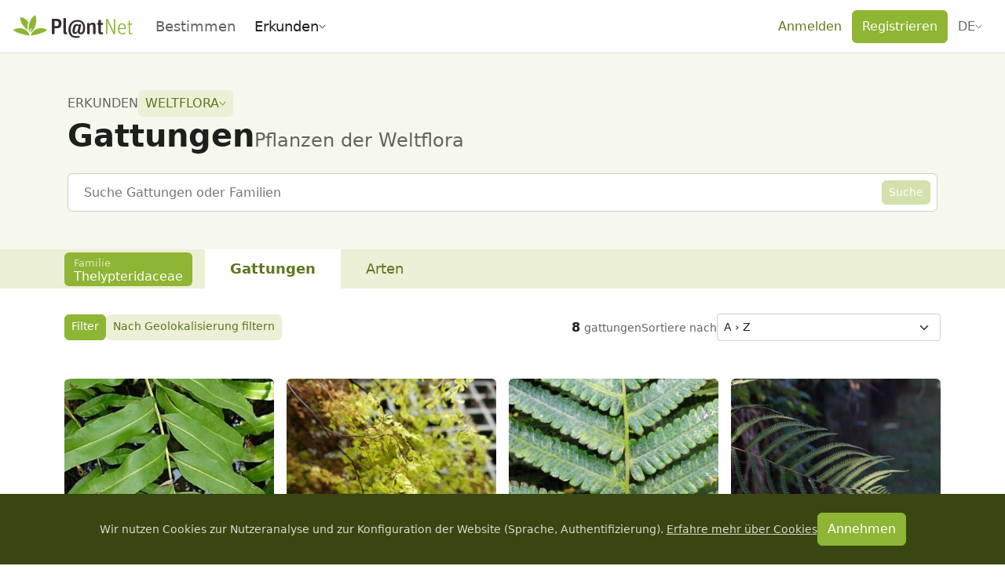

--- FILE ---
content_type: text/html;charset=utf-8
request_url: https://identify.plantnet.org/de/antilles/genera?family=Thelypteridaceae
body_size: 105450
content:
<!DOCTYPE html><html  lang="de" dir="ltr" class="" style=""><head><meta charset="utf-8">
<meta name="viewport" content="width=device-width, initial-scale=1, viewport-fit=cover">
<title>Weltflora: Gattungen - Pl@ntNet identify</title>
<style>.leaflet-image-layer,.leaflet-layer,.leaflet-marker-icon,.leaflet-marker-shadow,.leaflet-pane,.leaflet-pane>canvas,.leaflet-pane>svg,.leaflet-tile,.leaflet-tile-container,.leaflet-zoom-box{position:absolute;top:0}[dir=ltr] .leaflet-image-layer,[dir=ltr] .leaflet-layer,[dir=ltr] .leaflet-marker-icon,[dir=ltr] .leaflet-marker-shadow,[dir=ltr] .leaflet-pane,[dir=ltr] .leaflet-pane>canvas,[dir=ltr] .leaflet-pane>svg,[dir=ltr] .leaflet-tile,[dir=ltr] .leaflet-tile-container,[dir=ltr] .leaflet-zoom-box{left:0}[dir=rtl] .leaflet-image-layer,[dir=rtl] .leaflet-layer,[dir=rtl] .leaflet-marker-icon,[dir=rtl] .leaflet-marker-shadow,[dir=rtl] .leaflet-pane,[dir=rtl] .leaflet-pane>canvas,[dir=rtl] .leaflet-pane>svg,[dir=rtl] .leaflet-tile,[dir=rtl] .leaflet-tile-container,[dir=rtl] .leaflet-zoom-box{right:0}.leaflet-container{overflow:hidden}.leaflet-marker-icon,.leaflet-marker-shadow,.leaflet-tile{-webkit-user-select:none;-moz-user-select:none;user-select:none;-webkit-user-drag:none}.leaflet-tile::-moz-selection{background:transparent}.leaflet-tile::selection{background:transparent}.leaflet-safari .leaflet-tile{image-rendering:-webkit-optimize-contrast}.leaflet-safari .leaflet-tile-container{height:1600px;width:1600px}[dir=ltr] .leaflet-safari .leaflet-tile-container{-webkit-transform-origin:0 0}[dir=rtl] .leaflet-safari .leaflet-tile-container{-webkit-transform-origin:100% 0}.leaflet-marker-icon,.leaflet-marker-shadow{display:block}.leaflet-container .leaflet-overlay-pane svg{max-height:none!important;max-width:none!important}.leaflet-container .leaflet-marker-pane img,.leaflet-container .leaflet-shadow-pane img,.leaflet-container .leaflet-tile,.leaflet-container .leaflet-tile-pane img,.leaflet-container img.leaflet-image-layer{max-height:none!important;max-width:none!important;padding:0;width:auto}.leaflet-container img.leaflet-tile{mix-blend-mode:plus-lighter}.leaflet-container.leaflet-touch-zoom{touch-action:pan-x pan-y}.leaflet-container.leaflet-touch-drag{touch-action:none;touch-action:pinch-zoom}.leaflet-container.leaflet-touch-drag.leaflet-touch-zoom{touch-action:none}.leaflet-container{-webkit-tap-highlight-color:transparent}.leaflet-container a{-webkit-tap-highlight-color:rgba(51,181,229,.4)}.leaflet-tile{filter:inherit;visibility:hidden}.leaflet-tile-loaded{visibility:inherit}.leaflet-zoom-box{box-sizing:border-box;height:0;width:0;z-index:800}.leaflet-overlay-pane svg{-moz-user-select:none}.leaflet-pane{z-index:400}.leaflet-tile-pane{z-index:200}.leaflet-overlay-pane{z-index:400}.leaflet-shadow-pane{z-index:500}.leaflet-marker-pane{z-index:600}.leaflet-tooltip-pane{z-index:650}.leaflet-popup-pane{z-index:700}.leaflet-map-pane canvas{z-index:100}.leaflet-map-pane svg{z-index:200}.leaflet-vml-shape{height:1px;width:1px}.lvml{behavior:url(#default#VML);display:inline-block;position:absolute}.leaflet-control{pointer-events:visiblePainted;pointer-events:auto;position:relative;z-index:800}.leaflet-bottom,.leaflet-top{pointer-events:none;position:absolute;z-index:1000}.leaflet-top{top:0}[dir=ltr] .leaflet-right{right:0}[dir=rtl] .leaflet-right{left:0}.leaflet-bottom{bottom:0}[dir=ltr] .leaflet-left{left:0}[dir=rtl] .leaflet-left{right:0}.leaflet-control{clear:both}[dir=ltr] .leaflet-control{float:left}[dir=ltr] .leaflet-right .leaflet-control,[dir=rtl] .leaflet-control{float:right}[dir=rtl] .leaflet-right .leaflet-control{float:left}.leaflet-top .leaflet-control{margin-top:10px}.leaflet-bottom .leaflet-control{margin-bottom:10px}[dir=ltr] .leaflet-left .leaflet-control{margin-left:10px}[dir=ltr] .leaflet-right .leaflet-control,[dir=rtl] .leaflet-left .leaflet-control{margin-right:10px}[dir=rtl] .leaflet-right .leaflet-control{margin-left:10px}.leaflet-fade-anim .leaflet-popup{opacity:0;transition:opacity .2s linear}.leaflet-fade-anim .leaflet-map-pane .leaflet-popup{opacity:1}[dir=ltr] .leaflet-zoom-animated{transform-origin:0 0}[dir=rtl] .leaflet-zoom-animated{transform-origin:100% 0}svg.leaflet-zoom-animated{will-change:transform}.leaflet-zoom-anim .leaflet-zoom-animated{transition:transform .25s cubic-bezier(0,0,.25,1)}.leaflet-pan-anim .leaflet-tile,.leaflet-zoom-anim .leaflet-tile{transition:none}.leaflet-zoom-anim .leaflet-zoom-hide{visibility:hidden}.leaflet-interactive{cursor:pointer}.leaflet-grab{cursor:grab}.leaflet-crosshair,.leaflet-crosshair .leaflet-interactive{cursor:crosshair}.leaflet-control,.leaflet-popup-pane{cursor:auto}.leaflet-dragging .leaflet-grab,.leaflet-dragging .leaflet-grab .leaflet-interactive,.leaflet-dragging .leaflet-marker-draggable{cursor:move;cursor:grabbing}.leaflet-image-layer,.leaflet-marker-icon,.leaflet-marker-shadow,.leaflet-pane>svg path,.leaflet-tile-container{pointer-events:none}.leaflet-image-layer.leaflet-interactive,.leaflet-marker-icon.leaflet-interactive,.leaflet-pane>svg path.leaflet-interactive,svg.leaflet-image-layer.leaflet-interactive path{pointer-events:visiblePainted;pointer-events:auto}.leaflet-container{background:#ddd;outline-offset:1px}.leaflet-container a{color:#0078a8}.leaflet-zoom-box{background:#ffffff80;border:2px dotted #38f}.leaflet-container{font-family:Helvetica Neue,Arial,Helvetica,sans-serif;font-size:12px;font-size:.75rem;line-height:1.5}.leaflet-bar{border-radius:4px;box-shadow:0 1px 5px #000000a6}.leaflet-bar a{background-color:#fff;border-bottom:1px solid #ccc;color:#000;display:block;height:26px;line-height:26px;text-align:center;text-decoration:none;width:26px}.leaflet-bar a,.leaflet-control-layers-toggle{background-position:50% 50%;background-repeat:no-repeat;display:block}.leaflet-bar a:focus,.leaflet-bar a:hover{background-color:#f4f4f4}.leaflet-bar a:first-child{border-top-left-radius:4px;border-top-right-radius:4px}.leaflet-bar a:last-child{border-bottom:none;border-bottom-left-radius:4px;border-bottom-right-radius:4px}.leaflet-bar a.leaflet-disabled{background-color:#f4f4f4;color:#bbb;cursor:default}.leaflet-touch .leaflet-bar a{height:30px;line-height:30px;width:30px}.leaflet-touch .leaflet-bar a:first-child{border-top-left-radius:2px;border-top-right-radius:2px}.leaflet-touch .leaflet-bar a:last-child{border-bottom-left-radius:2px;border-bottom-right-radius:2px}.leaflet-control-zoom-in,.leaflet-control-zoom-out{font:700 18px Lucida Console,Monaco,monospace;text-indent:1px}.leaflet-touch .leaflet-control-zoom-in,.leaflet-touch .leaflet-control-zoom-out{font-size:22px}.leaflet-control-layers{background:#fff;border-radius:5px;box-shadow:0 1px 5px #0006}.leaflet-control-layers-toggle{background-image:url([data-uri]);height:36px;width:36px}.leaflet-retina .leaflet-control-layers-toggle{background-image:url([data-uri]);background-size:26px 26px}.leaflet-touch .leaflet-control-layers-toggle{height:44px;width:44px}.leaflet-control-layers .leaflet-control-layers-list,.leaflet-control-layers-expanded .leaflet-control-layers-toggle{display:none}.leaflet-control-layers-expanded .leaflet-control-layers-list{display:block;position:relative}.leaflet-control-layers-expanded{background:#fff;color:#333}[dir=ltr] .leaflet-control-layers-expanded{padding:6px 10px 6px 6px}[dir=rtl] .leaflet-control-layers-expanded{padding:6px 6px 6px 10px}.leaflet-control-layers-scrollbar{overflow-x:hidden;overflow-y:scroll}[dir=ltr] .leaflet-control-layers-scrollbar{padding-right:5px}[dir=rtl] .leaflet-control-layers-scrollbar{padding-left:5px}.leaflet-control-layers-selector{margin-top:2px;position:relative;top:1px}.leaflet-control-layers label{display:block;font-size:13px;font-size:1.08333em}.leaflet-control-layers-separator{border-top:1px solid #ddd;height:0}[dir=ltr] .leaflet-control-layers-separator{margin:5px -10px 5px -6px}[dir=rtl] .leaflet-control-layers-separator{margin:5px -6px 5px -10px}.leaflet-default-icon-path{background-image:url([data-uri])}.leaflet-container .leaflet-control-attribution{background:#fff;background:#fffc;margin:0}.leaflet-control-attribution,.leaflet-control-scale-line{color:#333;line-height:1.4;padding:0 5px}.leaflet-control-attribution a{text-decoration:none}.leaflet-control-attribution a:focus,.leaflet-control-attribution a:hover{text-decoration:underline}.leaflet-attribution-flag{display:inline!important;height:.6669em;vertical-align:baseline!important;width:1em}[dir=ltr] .leaflet-left .leaflet-control-scale{margin-left:5px}[dir=rtl] .leaflet-left .leaflet-control-scale{margin-right:5px}.leaflet-bottom .leaflet-control-scale{margin-bottom:5px}.leaflet-control-scale-line{background:#fffc;border:2px solid #777;border-top:none;box-sizing:border-box;line-height:1.1;padding:2px 5px 1px;white-space:nowrap}[dir=ltr] .leaflet-control-scale-line{text-shadow:1px 1px #fff}[dir=rtl] .leaflet-control-scale-line{text-shadow:-1px 1px #fff}.leaflet-control-scale-line:not(:first-child){border-bottom:none;border-top:2px solid #777;margin-top:-2px}.leaflet-control-scale-line:not(:first-child):not(:last-child){border-bottom:2px solid #777}.leaflet-touch .leaflet-bar,.leaflet-touch .leaflet-control-attribution,.leaflet-touch .leaflet-control-layers{box-shadow:none}.leaflet-touch .leaflet-bar,.leaflet-touch .leaflet-control-layers{background-clip:padding-box;border:2px solid rgba(0,0,0,.2)}.leaflet-popup{margin-bottom:20px;position:absolute;text-align:center}.leaflet-popup-content-wrapper{border-radius:12px;padding:1px}[dir=ltr] .leaflet-popup-content-wrapper{text-align:left}[dir=rtl] .leaflet-popup-content-wrapper{text-align:right}.leaflet-popup-content{font-size:13px;font-size:1.08333em;line-height:1.3;min-height:1px}[dir=ltr] .leaflet-popup-content{margin:13px 24px 13px 20px}[dir=rtl] .leaflet-popup-content{margin:13px 20px 13px 24px}.leaflet-popup-content p{margin:1.3em 0}.leaflet-popup-tip-container{height:20px;margin-top:-1px;overflow:hidden;pointer-events:none;position:absolute;width:40px}[dir=ltr] .leaflet-popup-tip-container{left:50%;margin-left:-20px}[dir=rtl] .leaflet-popup-tip-container{margin-right:-20px;right:50%}.leaflet-popup-tip{height:17px;margin:-10px auto 0;padding:1px;pointer-events:auto;width:17px}[dir=ltr] .leaflet-popup-tip{transform:rotate(45deg)}[dir=rtl] .leaflet-popup-tip{transform:rotate(-45deg)}.leaflet-popup-content-wrapper,.leaflet-popup-tip{background:#fff;box-shadow:0 3px 14px #0006;color:#333}.leaflet-container a.leaflet-popup-close-button{background:transparent;border:none;color:#757575;font:16px/24px Tahoma,Verdana,sans-serif;height:24px;position:absolute;text-align:center;text-decoration:none;top:0;width:24px}[dir=ltr] .leaflet-container a.leaflet-popup-close-button{right:0}[dir=rtl] .leaflet-container a.leaflet-popup-close-button{left:0}.leaflet-container a.leaflet-popup-close-button:focus,.leaflet-container a.leaflet-popup-close-button:hover{color:#585858}.leaflet-popup-scrolled{overflow:auto}.leaflet-oldie .leaflet-popup-content-wrapper{-ms-zoom:1}.leaflet-oldie .leaflet-popup-tip{-ms-filter:"progid:DXImageTransform.Microsoft.Matrix(M11=0.70710678, M12=0.70710678, M21=-0.70710678, M22=0.70710678)";filter:progid:DXImageTransform.Microsoft.Matrix(M11=.70710678,M12=.70710678,M21=-.70710678,M22=.70710678);margin:0 auto;width:24px}.leaflet-oldie .leaflet-control-layers,.leaflet-oldie .leaflet-control-zoom,.leaflet-oldie .leaflet-popup-content-wrapper,.leaflet-oldie .leaflet-popup-tip{border:1px solid #999}.leaflet-div-icon{background:#fff;border:1px solid #666}.leaflet-tooltip{background-color:#fff;border:1px solid #fff;border-radius:3px;box-shadow:0 1px 3px #0006;color:#222;padding:6px;pointer-events:none;position:absolute;-webkit-user-select:none;-moz-user-select:none;user-select:none;white-space:nowrap}.leaflet-tooltip.leaflet-interactive{cursor:pointer;pointer-events:auto}.leaflet-tooltip-bottom:before,.leaflet-tooltip-left:before,.leaflet-tooltip-right:before,.leaflet-tooltip-top:before{background:transparent;border:6px solid transparent;content:"";pointer-events:none;position:absolute}.leaflet-tooltip-bottom{margin-top:6px}.leaflet-tooltip-top{margin-top:-6px}[dir=ltr] .leaflet-tooltip-bottom:before,[dir=ltr] .leaflet-tooltip-top:before{left:50%;margin-left:-6px}[dir=rtl] .leaflet-tooltip-bottom:before,[dir=rtl] .leaflet-tooltip-top:before{margin-right:-6px;right:50%}.leaflet-tooltip-top:before{border-top-color:#fff;bottom:0;margin-bottom:-12px}.leaflet-tooltip-bottom:before{border-bottom-color:#fff;margin-top:-12px;top:0}[dir=ltr] .leaflet-tooltip-bottom:before{margin-left:-6px}[dir=rtl] .leaflet-tooltip-bottom:before{margin-right:-6px}[dir=ltr] .leaflet-tooltip-left{margin-left:-6px}[dir=rtl] .leaflet-tooltip-left{margin-right:-6px}[dir=ltr] .leaflet-tooltip-right{margin-left:6px}[dir=rtl] .leaflet-tooltip-right{margin-right:6px}.leaflet-tooltip-left:before,.leaflet-tooltip-right:before{margin-top:-6px;top:50%}[dir=ltr] .leaflet-tooltip-left:before{border-left-color:#fff;margin-right:-12px;right:0}[dir=ltr] .leaflet-tooltip-right:before,[dir=rtl] .leaflet-tooltip-left:before{border-right-color:#fff;left:0;margin-left:-12px}[dir=rtl] .leaflet-tooltip-right:before{border-left-color:#fff;margin-right:-12px;right:0}@media print{.leaflet-control{-webkit-print-color-adjust:exact;print-color-adjust:exact}}</style>
<style>[dir=ltr] .leaflet-control-fullscreen a{background:#fff url([data-uri]) no-repeat 0 0}[dir=rtl] .leaflet-control-fullscreen a{background:#fff url([data-uri]) no-repeat 100% 0}[dir] .leaflet-control-fullscreen a{background-size:26px 52px}[dir=ltr] .leaflet-touch .leaflet-control-fullscreen a{background-position:2px 2px}[dir=rtl] .leaflet-touch .leaflet-control-fullscreen a{background-position:right 2px top 2px}[dir=ltr] .leaflet-fullscreen-on .leaflet-control-fullscreen a{background-position:0 -26px}[dir=rtl] .leaflet-fullscreen-on .leaflet-control-fullscreen a{background-position:100% -26px}[dir=ltr] .leaflet-touch.leaflet-fullscreen-on .leaflet-control-fullscreen a{background-position:2px -24px}[dir=rtl] .leaflet-touch.leaflet-fullscreen-on .leaflet-control-fullscreen a{background-position:right 2px top -24px}.leaflet-container:-webkit-full-screen{height:100%!important;width:100%!important}.leaflet-container.leaflet-fullscreen-on,.leaflet-pseudo-fullscreen{height:100%!important;width:100%!important}.leaflet-pseudo-fullscreen{position:fixed!important;top:0!important;z-index:99999}[dir=ltr] .leaflet-pseudo-fullscreen{left:0!important}[dir=rtl] .leaflet-pseudo-fullscreen{right:0!important}@media (min-resolution:192dpi){.leaflet-control-fullscreen a{background-image:url([data-uri])}}</style>
<style>.marker-icon{background-color:#fff;border:1px solid #38f;border-radius:50%;height:14px!important;outline:0;transition:opacity .3s ease;width:14px!important}[dir=ltr] .marker-icon{margin:-8px 0 0 -8px!important}[dir=rtl] .marker-icon{margin:-8px -8px 0 0!important}.marker-icon-middle{height:10px!important;opacity:.7;width:10px!important}[dir=ltr] .marker-icon-middle{margin:-6px 0 0 -6px!important}[dir=rtl] .marker-icon-middle{margin:-6px -6px 0 0!important}.leaflet-pm-draggable{cursor:move!important}.cursor-marker{cursor:crosshair;opacity:0;pointer-events:none}.cursor-marker.visible{opacity:1!important}.geoman-draw-cursor,.geoman-draw-cursor .leaflet-interactive{cursor:crosshair}.rect-start-marker,.rect-style-marker{opacity:0}.rect-start-marker.visible,.rect-style-marker.visible{opacity:1!important}.vertexmarker-disabled{opacity:.7}.pm-text-marker{height:0;width:0}.pm-textarea{background-color:#fff;border:none;border-radius:3px;box-sizing:content-box;color:#000;cursor:pointer;outline:0;padding-bottom:0;padding-top:4px;resize:none}[dir=ltr] .pm-textarea{padding-left:7px}[dir=rtl] .pm-textarea{padding-right:7px}.leaflet-pm-draggable .pm-textarea{cursor:move}.pm-textarea:active,.pm-textarea:focus,.pm-textarea:focus-visible,.pm-textarea:focus-within{border:2px solid #000;outline:0}.pm-textarea.pm-disabled{border:none;-webkit-user-select:none;-moz-user-select:none;user-select:none}.pm-textarea.pm-hasfocus{cursor:auto}.leaflet-pm-toolbar .leaflet-buttons-control-button{box-sizing:border-box;padding:5px;position:relative;z-index:3}.leaflet-pm-toolbar .button-container a.leaflet-buttons-control-button,.leaflet-pm-toolbar .leaflet-pm-actions-container a.leaflet-pm-action:first-child:not(.pos-right),.leaflet-pm-toolbar .leaflet-pm-actions-container a.leaflet-pm-action:last-child.pos-right{border-radius:0}.leaflet-pm-toolbar .button-container:last-child a.leaflet-buttons-control-button{border-radius:0 0 2px 2px}.leaflet-pm-toolbar .button-container:first-child a.leaflet-buttons-control-button{border-radius:2px 2px 0 0}.leaflet-pm-toolbar .button-container:last-child a.leaflet-buttons-control-button{border-bottom:none}.leaflet-pm-toolbar .control-fa-icon{font-size:19px;line-height:24px}.leaflet-pm-toolbar .control-icon{background-position:50%;background-repeat:no-repeat;background-size:contain;box-sizing:border-box;height:100%;width:100%}.leaflet-pm-toolbar .leaflet-pm-icon-marker{background-image:url("data:image/svg+xml;charset=utf-8,%3Csvg xmlns='http://www.w3.org/2000/svg' xmlns:xlink='http://www.w3.org/1999/xlink' width='24' height='24' viewBox='0 0 24 24'%3E%3Ctitle%3EAtoms/Icons/Tools/Marker%3C/title%3E%3Cdefs%3E%3Cpath id='a' d='M15.5 24.878c-.21 0-.326-.031-.84-.643Q8 17 8 12.505A7.5 7.5 0 0 1 15.5 5c4.142 0 7.5 3.36 7.5 7.504 0 4.496-4.712 9.423-6.666 11.74-.512.606-.625.635-.834.634m0-9.345c1.775 0 3.214-1.415 3.214-3.16s-1.439-3.16-3.214-3.16-3.214 1.415-3.214 3.16 1.439 3.16 3.214 3.16'/%3E%3C/defs%3E%3Cuse xlink:href='%23a' fill='%235b5b5b' fill-rule='nonzero' transform='translate(-3 -3)'/%3E%3C/svg%3E")}.leaflet-pm-toolbar .leaflet-pm-icon-polygon{background-image:url("data:image/svg+xml;charset=utf-8,%3Csvg xmlns='http://www.w3.org/2000/svg' xmlns:xlink='http://www.w3.org/1999/xlink' width='24' height='24' viewBox='0 0 24 24'%3E%3Cdefs%3E%3Cpath id='a' d='M19.42 9.165a3.5 3.5 0 1 1 3.58 1.8v8.07A3.5 3.5 0 1 1 19.035 23h-8.07a3.5 3.5 0 1 1-1.8-3.58zm1.415 1.414L10.579 20.835q.045.082.084.165h8.674A3.5 3.5 0 0 1 21 19.337v-8.674a4 4 0 0 1-.165-.084M22.5 9a1.5 1.5 0 1 0 0-3 1.5 1.5 0 0 0 0 3m0 15a1.5 1.5 0 1 0 0-3 1.5 1.5 0 0 0 0 3m-15 0a1.5 1.5 0 1 0 0-3 1.5 1.5 0 0 0 0 3'/%3E%3C/defs%3E%3Cg fill='none' fill-rule='evenodd' transform='translate(-3 -3)'%3E%3Cmask id='b' fill='%23fff'%3E%3Cuse xlink:href='%23a'/%3E%3C/mask%3E%3Cuse xlink:href='%23a' fill='%235b5b5b' fill-rule='nonzero'/%3E%3Cg fill='%235b5b5b' mask='url(%23b)'%3E%3Cpath d='M0 0h30v30H0z'/%3E%3C/g%3E%3C/g%3E%3C/svg%3E")}.leaflet-pm-toolbar .leaflet-pm-icon-polyline{background-image:url("data:image/svg+xml;charset=utf-8,%3Csvg xmlns='http://www.w3.org/2000/svg' xmlns:xlink='http://www.w3.org/1999/xlink' width='24' height='24' viewBox='0 0 24 24'%3E%3Cdefs%3E%3Cpath id='a' d='m9.165 19.42 9.256-9.255a3.5 3.5 0 1 1 1.414 1.414l-9.256 9.256a3.5 3.5 0 1 1-1.414-1.414M21.5 10a1.5 1.5 0 1 0 0-3 1.5 1.5 0 0 0 0 3m-14 14a1.5 1.5 0 1 0 0-3 1.5 1.5 0 0 0 0 3'/%3E%3C/defs%3E%3Cg fill='none' fill-rule='evenodd' transform='translate(-3 -3)'%3E%3Cmask id='b' fill='%23fff'%3E%3Cuse xlink:href='%23a'/%3E%3C/mask%3E%3Cuse xlink:href='%23a' fill='%235b5b5b' fill-rule='nonzero'/%3E%3Cg fill='%235b5b5b' mask='url(%23b)'%3E%3Cpath d='M0 0h30v30H0z'/%3E%3C/g%3E%3C/g%3E%3C/svg%3E")}.leaflet-pm-toolbar .leaflet-pm-icon-circle{background-image:url("data:image/svg+xml;charset=utf-8,%3Csvg xmlns='http://www.w3.org/2000/svg' xmlns:xlink='http://www.w3.org/1999/xlink' width='24' height='24' viewBox='0 0 24 24'%3E%3Ctitle%3EAtoms/Icons/Tools/Circle%3C/title%3E%3Cdefs%3E%3Cpath id='a' d='M18.29 6.786a3.5 3.5 0 0 1 4.924 4.924A9.5 9.5 0 0 1 24 15.5 9.5 9.5 0 1 1 14.5 6c1.347 0 2.629.28 3.79.786m-1.14 1.696a7.5 7.5 0 1 0 4.368 4.368 3.5 3.5 0 0 1-4.368-4.368M14.5 17a1.5 1.5 0 1 1 0-3 1.5 1.5 0 0 1 0 3m6-6a1.5 1.5 0 1 0 0-3 1.5 1.5 0 0 0 0 3'/%3E%3C/defs%3E%3Cg fill='none' fill-rule='evenodd' transform='translate(-3 -3)'%3E%3Cmask id='b' fill='%23fff'%3E%3Cuse xlink:href='%23a'/%3E%3C/mask%3E%3Cuse xlink:href='%23a' fill='%235b5b5b' fill-rule='nonzero'/%3E%3Cg fill='%235b5b5b' mask='url(%23b)'%3E%3Cpath d='M0 0h30v30H0z'/%3E%3C/g%3E%3C/g%3E%3C/svg%3E")}.leaflet-pm-toolbar .leaflet-pm-icon-circle-marker{background-image:url("data:image/svg+xml;charset=utf-8,%3Csvg xmlns='http://www.w3.org/2000/svg' fill='none' stroke='%235b5b5b' stroke-width='8' viewBox='0 0 100 100'%3E%3Ccircle cx='50' cy='50' r='35'/%3E%3Ccircle cx='50' cy='50' r='3' fill='%235b5b5b'/%3E%3C/svg%3E")}.leaflet-pm-toolbar .leaflet-pm-icon-rectangle{background-image:url("data:image/svg+xml;charset=utf-8,%3Csvg xmlns='http://www.w3.org/2000/svg' xmlns:xlink='http://www.w3.org/1999/xlink' width='24' height='24' viewBox='0 0 24 24'%3E%3Cdefs%3E%3Cpath id='a' d='M23 10.965v8.07A3.5 3.5 0 1 1 19.035 23h-8.07A3.5 3.5 0 1 1 7 19.035v-8.07A3.5 3.5 0 1 1 10.965 7h8.07A3.5 3.5 0 1 1 23 10.965m-2-.302A3.5 3.5 0 0 1 19.337 9h-8.674A3.5 3.5 0 0 1 9 10.663v8.674A3.5 3.5 0 0 1 10.663 21h8.674A3.5 3.5 0 0 1 21 19.337zM7.5 9a1.5 1.5 0 1 0 0-3 1.5 1.5 0 0 0 0 3m15 0a1.5 1.5 0 1 0 0-3 1.5 1.5 0 0 0 0 3m0 15a1.5 1.5 0 1 0 0-3 1.5 1.5 0 0 0 0 3m-15 0a1.5 1.5 0 1 0 0-3 1.5 1.5 0 0 0 0 3'/%3E%3C/defs%3E%3Cg fill='none' fill-rule='evenodd' transform='translate(-3 -3)'%3E%3Cmask id='b' fill='%23fff'%3E%3Cuse xlink:href='%23a'/%3E%3C/mask%3E%3Cuse xlink:href='%23a' fill='%235b5b5b' fill-rule='nonzero'/%3E%3Cg fill='%235b5b5b' mask='url(%23b)'%3E%3Cpath d='M0 0h30v30H0z'/%3E%3C/g%3E%3C/g%3E%3C/svg%3E")}.leaflet-pm-toolbar .leaflet-pm-icon-delete{background-image:url("data:image/svg+xml;charset=utf-8,%3Csvg xmlns='http://www.w3.org/2000/svg' xmlns:xlink='http://www.w3.org/1999/xlink' width='24' height='24' viewBox='0 0 24 24'%3E%3Ctitle%3EAtoms/Icons/Tools/Eraser%3C/title%3E%3Cdefs%3E%3Cpath id='a' d='m17.787 18.481-6.139-5.131-5.243 6.032 4.149 3.606h3.315zm-1.28 4.507H26v2H9.807l-4.714-4.097a2 2 0 0 1-.198-2.822L16.048 5.24a2 2 0 0 1 2.822-.197l6.037 5.249a2 2 0 0 1 .198 2.821z'/%3E%3C/defs%3E%3Cuse xlink:href='%23a' fill='%235b5b5b' fill-rule='nonzero' transform='translate(-3 -3)'/%3E%3C/svg%3E")}.leaflet-pm-toolbar .leaflet-pm-icon-edit{background-image:url("data:image/svg+xml;charset=utf-8,%3Csvg xmlns='http://www.w3.org/2000/svg' xmlns:xlink='http://www.w3.org/1999/xlink' width='24' height='24' viewBox='0 0 24 24'%3E%3Cdefs%3E%3Cpath id='a' d='M13.5 11a3.5 3.5 0 1 1 0-7 3.5 3.5 0 0 1 0 7m0-2a1.5 1.5 0 1 0 0-3 1.5 1.5 0 0 0 0 3M12 7.53a1.5 1.5 0 0 0 .98 1.378L3 15v-2zm2.217-1.348L19.453 3h3.206l-7.67 4.682Q15 7.592 15 7.5a1.5 1.5 0 0 0-.783-1.318m9.226 13.103h-3.315l1.745 4.25a.58.58 0 0 1-.295.75l-1.537.67a.553.553 0 0 1-.729-.304l-1.658-4.036-2.708 2.786c-.36.371-.946.085-.946-.402V9.572c0-.513.623-.763.946-.402l8.888 9.142c.359.35.094.973-.39.973'/%3E%3C/defs%3E%3Cg fill='none' fill-rule='evenodd' transform='translate(-3 -3)'%3E%3Cmask id='b' fill='%23fff'%3E%3Cuse xlink:href='%23a'/%3E%3C/mask%3E%3Cuse xlink:href='%23a' fill='%235b5b5b' fill-rule='nonzero'/%3E%3Cg fill='%235b5b5b' mask='url(%23b)'%3E%3Cpath d='M0 0h30v30H0z'/%3E%3C/g%3E%3C/g%3E%3C/svg%3E")}.leaflet-pm-toolbar .leaflet-pm-icon-drag{background-image:url("data:image/svg+xml;charset=utf-8,%3Csvg xmlns='http://www.w3.org/2000/svg' xmlns:xlink='http://www.w3.org/1999/xlink' width='24' height='24' viewBox='0 0 24 24'%3E%3Cdefs%3E%3Cpath id='a' d='M21 14v-4l6 5-6 5v-4h-5v5h4l-5 6-5-6h4v-5H9v4l-6-5 6-5v4h5V9h-4l5-6 5 6h-4v5z'/%3E%3C/defs%3E%3Cg fill='none' fill-rule='evenodd' transform='translate(-3 -3)'%3E%3Cmask id='b' fill='%23fff'%3E%3Cuse xlink:href='%23a'/%3E%3C/mask%3E%3Cuse xlink:href='%23a' fill='%23d8d8d8'/%3E%3Cg fill='%235b5b5b' mask='url(%23b)'%3E%3Cpath d='M0 0h30v30H0z'/%3E%3C/g%3E%3C/g%3E%3C/svg%3E")}.leaflet-pm-toolbar .leaflet-pm-icon-cut{background-image:url("data:image/svg+xml;charset=utf-8,%3Csvg xmlns='http://www.w3.org/2000/svg' xmlns:xlink='http://www.w3.org/1999/xlink' width='24' height='24' viewBox='0 0 24 24'%3E%3Ctitle%3EAtoms/Icons/Tools/Scissors%3C/title%3E%3Cdefs%3E%3Cpath id='a' d='m12.97 13.494 8.062-7.952 2.433.135-6.418 8.834 10.519 2.622-1.777 1.668-11.204-.902-.936 1.289q.22.115.425.265a3.5 3.5 0 1 1-2.64-.62l1.247-1.715-.157-.743-.573-1.074-2.058-.513a3.5 3.5 0 1 1 1.469-1.695zm-5.212-.269a1.5 1.5 0 1 0 .726-2.91 1.5 1.5 0 0 0-.726 2.91m3.045 8.178a1.5 1.5 0 1 0 2.427 1.763 1.5 1.5 0 0 0-2.427-1.763'/%3E%3C/defs%3E%3Cuse xlink:href='%23a' fill='%235b5b5b' fill-rule='nonzero' transform='rotate(-32 9.362 19.394)'/%3E%3C/svg%3E")}.leaflet-pm-toolbar .leaflet-pm-icon-snapping{background-image:url("data:image/svg+xml;charset=utf-8,%3Csvg xmlns='http://www.w3.org/2000/svg' xmlns:xlink='http://www.w3.org/1999/xlink' width='24' height='24' viewBox='0 0 24 24'%3E%3Ctitle%3EAtoms/Icons/Tools/Magnet%3C/title%3E%3Cdefs%3E%3Cpath id='a' d='M22 10.943v6.384C22 21.565 18.642 25 14.5 25S7 21.565 7 17.327V10.99l4.002.007-.001 2.157L11 17.327C11 19.376 12.588 21 14.5 21s3.5-1.624 3.5-3.673l-.001-6.336zM10 7a1 1 0 0 1 1 1v2H7V8a1 1 0 0 1 1-1zm11 0a1 1 0 0 1 1 1v2h-4V8a1 1 0 0 1 1-1z'/%3E%3C/defs%3E%3Cuse xlink:href='%23a' fill='%235b5b5b' fill-rule='nonzero' transform='rotate(45 16.621 10.879)'/%3E%3C/svg%3E")}.leaflet-pm-toolbar .leaflet-pm-icon-rotate{background-image:url("data:image/svg+xml;charset=utf-8,%3Csvg xmlns='http://www.w3.org/2000/svg' xmlns:xlink='http://www.w3.org/1999/xlink' width='24' height='24' viewBox='0 0 24 24'%3E%3Cdefs%3E%3Cpath id='a' d='M21.2 5.8c-.1-.2-.2-.3-.3-.5l-.1-.2c-.1-.2-.2-.3-.3-.5l-.1-.2c-.1-.2-.2-.3-.4-.5l-.2-.3L22.6.5 18 .6l-4.6.1.5 4.5.5 4.5 3.2-3.6v.1l.1.2c.1.1.1.2.2.2l.1.2c0 .2 0 .3.1.4.3.7.6 1.4.7 2.1.2 1.4 0 2.9-.6 4.2l-.2.4-.1.1-.3.5-.1.2c-.2.2-.4.5-.6.7-.5.5-1.1 1-1.7 1.3-.6.4-1.3.6-2.1.8-.7.1-1.5.2-2.2.1-.8-.1-1.5-.3-2.2-.5-.7-.3-1.3-.7-1.9-1.2l-.4-.4-.2-.3L6 15c-.1-.1-.2-.2-.2-.3l-.3-.4-.1-.1-.2-.4c0-.1-.1-.1-.1-.2l-.3-.5-.1-.2-.3-.9q-.3-1.2-.3-2.4v-.7c0-.2 0-.3.1-.4l.1-.6.2-.6c.3-.8.7-1.5 1.2-2.2q.75-1.05 1.8-1.8c.2-.1.3-.4.1-.6-.1-.1-.2-.2-.3-.2h-.2l-.1.1c-.9.4-1.6 1-2.3 1.6C4 4.9 3.5 5.7 3 6.6c-.9 1.8-1.2 3.8-.8 5.8.1.5.2.9.3 1.4l.3.8c.1.1.2.2.2.4l.2.4c0 .1.1.2.1.2l.3.5c.1.2.2.3.3.5l.1.2c.1.1.2.3.3.4l.7.6c.7.7 1.6 1.3 2.5 1.8q1.35.75 3 .9c.5.1 1 .1 1.5.1.6 0 1.1 0 1.6-.1 1-.2 2.1-.5 3-1l.2-.1c.2-.1.3-.2.5-.3l.7-.4c.2-.1.3-.2.4-.3l.2-.2c.2-.1.4-.3.5-.5l.1-.1c.3-.3.7-.7.9-1l.6-.9.4-.6c1-1.9 1.4-4.1 1.1-6.2-.2-1.1-.5-2.2-1-3.1'/%3E%3C/defs%3E%3Cg fill='none' fill-rule='evenodd' transform='translate(0 2)'%3E%3Cmask id='b' fill='%23fff'%3E%3Cuse xlink:href='%23a'/%3E%3C/mask%3E%3Cuse xlink:href='%23a' fill='%235b5b5b' fill-rule='nonzero'/%3E%3Cg fill='%235b5b5b' mask='url(%23b)'%3E%3Cpath d='M0 0h30v30H0z'/%3E%3C/g%3E%3C/g%3E%3C/svg%3E")}.leaflet-pm-toolbar .leaflet-pm-icon-text{background-image:url("data:image/svg+xml;charset=utf-8,%3Csvg xmlns='http://www.w3.org/2000/svg' viewBox='0 0 24 24'%3E%3Ctitle%3EText%3C/title%3E%3Cpath d='M19.64 7.27V4H12v16h3.91-7.82H12V4H4.36v3.27' data-name='Ebene 2' style='fill:none;stroke:%235b5b5b;stroke-linecap:round;stroke-linejoin:round;stroke-width:2.5px'/%3E%3C/svg%3E")}.leaflet-buttons-control-button:focus,.leaflet-buttons-control-button:hover{background-color:#f4f4f4;cursor:pointer}.active>.leaflet-buttons-control-button{box-shadow:inset 0 -1px 5px 2px #514d4d4f}.leaflet-buttons-control-text-hide{display:none}.button-container{position:relative}.button-container .leaflet-pm-actions-container{display:none;position:absolute;top:0;white-space:nowrap;z-index:2}[dir=ltr] .button-container .leaflet-pm-actions-container{direction:ltr;left:100%}[dir=rtl] .button-container .leaflet-pm-actions-container{direction:rtl;right:100%}[dir=ltr] .leaflet-right .leaflet-pm-toolbar .button-container .leaflet-pm-actions-container{left:auto;right:100%}[dir=rtl] .leaflet-right .leaflet-pm-toolbar .button-container .leaflet-pm-actions-container{left:100%;right:auto}.button-container.active .leaflet-pm-actions-container{display:block}[dir=ltr] .button-container .leaflet-pm-actions-container:not(.pos-right) a.leaflet-pm-action:last-child{border-radius:0 3px 3px 0;border-right:0}[dir=rtl] .button-container .leaflet-pm-actions-container:not(.pos-right) a.leaflet-pm-action:last-child{border-left:0;border-radius:3px 0 0 3px}[dir=ltr] .button-container .leaflet-pm-actions-container.pos-right a.leaflet-pm-action:first-child{border-radius:3px 0 0 3px}[dir=rtl] .button-container .leaflet-pm-actions-container.pos-right a.leaflet-pm-action:first-child{border-radius:0 3px 3px 0}[dir=ltr] .button-container .leaflet-pm-actions-container.pos-right a.leaflet-pm-action:last-child{border-right:0}[dir=rtl] .button-container .leaflet-pm-actions-container.pos-right a.leaflet-pm-action:last-child{border-left:0}.button-container .leaflet-pm-actions-container .leaflet-pm-action{background-color:#666;border-bottom:none;color:#fff;display:inline-block;height:29px;line-height:29px;padding:0 10px;-webkit-user-select:none;-moz-user-select:none;user-select:none;vertical-align:middle;width:auto}[dir=ltr] .button-container .leaflet-pm-actions-container .leaflet-pm-action{border-right:1px solid #eee}[dir=rtl] .button-container .leaflet-pm-actions-container .leaflet-pm-action{border-left:1px solid #eee}[dir=ltr] .leaflet-pm-toolbar .button-container:first-child.pos-right.active a.leaflet-buttons-control-button{border-top-left-radius:0}[dir=ltr] .leaflet-pm-toolbar .button-container:first-child.active:not(.pos-right) a.leaflet-buttons-control-button,[dir=rtl] .leaflet-pm-toolbar .button-container:first-child.pos-right.active a.leaflet-buttons-control-button{border-top-right-radius:0}[dir=rtl] .leaflet-pm-toolbar .button-container:first-child.active:not(.pos-right) a.leaflet-buttons-control-button{border-top-left-radius:0}.button-container .leaflet-pm-actions-container .leaflet-pm-action:focus,.button-container .leaflet-pm-actions-container .leaflet-pm-action:hover{background-color:#777;cursor:pointer}.button-container .leaflet-pm-actions-container .leaflet-pm-action.active-action{background-color:#8e8e8e}.leaflet-pm-toolbar.activeChild{z-index:801}.leaflet-buttons-control-button.pm-disabled{background-color:#f4f4f4}.leaflet-buttons-control-button.pm-disabled>.control-icon{filter:opacity(.6)}.button-container .leaflet-pm-actions-container .pm-action-button-mode.control-icon{filter:brightness(0) invert(1);width:18px}</style>
<style>@charset "UTF-8";:root,[data-bs-theme=light]{--bs-blue:#0d6efd;--bs-indigo:#6610f2;--bs-purple:#6f42c1;--bs-pink:#d63384;--bs-red:#dc3545;--bs-orange:#fd7e14;--bs-yellow:#ffc107;--bs-green:#198754;--bs-teal:#20c997;--bs-cyan:#0dcaf0;--bs-black:#000;--bs-white:#fff;--bs-gray:#6c757d;--bs-gray-dark:#343a40;--bs-gray-100:#f8f9fa;--bs-gray-200:#e9ecef;--bs-gray-300:#dee2e6;--bs-gray-400:#ced4da;--bs-gray-500:#adb5bd;--bs-gray-600:#6c757d;--bs-gray-700:#495057;--bs-gray-800:#343a40;--bs-gray-900:#212529;--bs-primary:#0d6efd;--bs-secondary:#6c757d;--bs-success:#198754;--bs-info:#0dcaf0;--bs-warning:#ffc107;--bs-danger:#dc3545;--bs-light:#f8f9fa;--bs-dark:#212529;--bs-primary-rgb:13,110,253;--bs-secondary-rgb:108,117,125;--bs-success-rgb:25,135,84;--bs-info-rgb:13,202,240;--bs-warning-rgb:255,193,7;--bs-danger-rgb:220,53,69;--bs-light-rgb:248,249,250;--bs-dark-rgb:33,37,41;--bs-primary-text-emphasis:#052c65;--bs-secondary-text-emphasis:#2b2f32;--bs-success-text-emphasis:#0a3622;--bs-info-text-emphasis:#055160;--bs-warning-text-emphasis:#664d03;--bs-danger-text-emphasis:#58151c;--bs-light-text-emphasis:#495057;--bs-dark-text-emphasis:#495057;--bs-primary-bg-subtle:#cfe2ff;--bs-secondary-bg-subtle:#e2e3e5;--bs-success-bg-subtle:#d1e7dd;--bs-info-bg-subtle:#cff4fc;--bs-warning-bg-subtle:#fff3cd;--bs-danger-bg-subtle:#f8d7da;--bs-light-bg-subtle:#fcfcfd;--bs-dark-bg-subtle:#ced4da;--bs-primary-border-subtle:#9ec5fe;--bs-secondary-border-subtle:#c4c8cb;--bs-success-border-subtle:#a3cfbb;--bs-info-border-subtle:#9eeaf9;--bs-warning-border-subtle:#ffe69c;--bs-danger-border-subtle:#f1aeb5;--bs-light-border-subtle:#e9ecef;--bs-dark-border-subtle:#adb5bd;--bs-white-rgb:255,255,255;--bs-black-rgb:0,0,0;--bs-font-sans-serif:system-ui,-apple-system,"Segoe UI",Roboto,"Helvetica Neue","Noto Sans","Liberation Sans",Arial,sans-serif,"Apple Color Emoji","Segoe UI Emoji","Segoe UI Symbol","Noto Color Emoji";--bs-font-monospace:SFMono-Regular,Menlo,Monaco,Consolas,"Liberation Mono","Courier New",monospace;--bs-gradient:linear-gradient(180deg,hsla(0,0%,100%,.15),hsla(0,0%,100%,0));--bs-body-font-family:var(--bs-font-sans-serif);--bs-body-font-size:1rem;--bs-body-font-weight:400;--bs-body-line-height:1.5;--bs-body-color:#212529;--bs-body-color-rgb:33,37,41;--bs-body-bg:#fff;--bs-body-bg-rgb:255,255,255;--bs-emphasis-color:#000;--bs-emphasis-color-rgb:0,0,0;--bs-secondary-color:rgba(33,37,41,.75);--bs-secondary-color-rgb:33,37,41;--bs-secondary-bg:#e9ecef;--bs-secondary-bg-rgb:233,236,239;--bs-tertiary-color:rgba(33,37,41,.5);--bs-tertiary-color-rgb:33,37,41;--bs-tertiary-bg:#f8f9fa;--bs-tertiary-bg-rgb:248,249,250;--bs-heading-color:inherit;--bs-link-color:#0d6efd;--bs-link-color-rgb:13,110,253;--bs-link-decoration:none;--bs-link-hover-color:#0a58ca;--bs-link-hover-color-rgb:10,88,202;--bs-link-hover-decoration:underline;--bs-code-color:#d63384;--bs-highlight-color:#212529;--bs-highlight-bg:#fff3cd;--bs-border-width:1px;--bs-border-style:solid;--bs-border-color:#dee2e6;--bs-border-color-translucent:rgba(0,0,0,.175);--bs-border-radius:.375rem;--bs-border-radius-sm:.25rem;--bs-border-radius-lg:.5rem;--bs-border-radius-xl:1rem;--bs-border-radius-xxl:2rem;--bs-border-radius-2xl:var(--bs-border-radius-xxl);--bs-border-radius-pill:50rem;--bs-box-shadow:0 .5rem 1rem rgba(0,0,0,.15);--bs-box-shadow-sm:0 .125rem .25rem rgba(0,0,0,.075);--bs-box-shadow-lg:0 1rem 3rem rgba(0,0,0,.175);--bs-box-shadow-inset:inset 0 1px 2px rgba(0,0,0,.075);--bs-focus-ring-width:.25rem;--bs-focus-ring-opacity:.25;--bs-focus-ring-color:rgba(13,110,253,.25);--bs-form-valid-color:#198754;--bs-form-valid-border-color:#198754;--bs-form-invalid-color:#dc3545;--bs-form-invalid-border-color:#dc3545}[data-bs-theme=dark]{color-scheme:dark;--bs-body-color:#dee2e6;--bs-body-color-rgb:222,226,230;--bs-body-bg:#212529;--bs-body-bg-rgb:33,37,41;--bs-emphasis-color:#fff;--bs-emphasis-color-rgb:255,255,255;--bs-secondary-color:rgba(222,226,230,.75);--bs-secondary-color-rgb:222,226,230;--bs-secondary-bg:#343a40;--bs-secondary-bg-rgb:52,58,64;--bs-tertiary-color:rgba(222,226,230,.5);--bs-tertiary-color-rgb:222,226,230;--bs-tertiary-bg:#2b3035;--bs-tertiary-bg-rgb:43,48,53;--bs-primary-text-emphasis:#6ea8fe;--bs-secondary-text-emphasis:#a7acb1;--bs-success-text-emphasis:#75b798;--bs-info-text-emphasis:#6edff6;--bs-warning-text-emphasis:#ffda6a;--bs-danger-text-emphasis:#ea868f;--bs-light-text-emphasis:#f8f9fa;--bs-dark-text-emphasis:#dee2e6;--bs-primary-bg-subtle:#031633;--bs-secondary-bg-subtle:#161719;--bs-success-bg-subtle:#051b11;--bs-info-bg-subtle:#032830;--bs-warning-bg-subtle:#332701;--bs-danger-bg-subtle:#2c0b0e;--bs-light-bg-subtle:#343a40;--bs-dark-bg-subtle:#1a1d20;--bs-primary-border-subtle:#084298;--bs-secondary-border-subtle:#41464b;--bs-success-border-subtle:#0f5132;--bs-info-border-subtle:#087990;--bs-warning-border-subtle:#997404;--bs-danger-border-subtle:#842029;--bs-light-border-subtle:#495057;--bs-dark-border-subtle:#343a40;--bs-heading-color:inherit;--bs-link-color:#6ea8fe;--bs-link-hover-color:#8bb9fe;--bs-link-color-rgb:110,168,254;--bs-link-hover-color-rgb:139,185,254;--bs-code-color:#e685b5;--bs-highlight-color:#dee2e6;--bs-highlight-bg:#664d03;--bs-border-color:#495057;--bs-border-color-translucent:hsla(0,0%,100%,.15);--bs-form-valid-color:#75b798;--bs-form-valid-border-color:#75b798;--bs-form-invalid-color:#ea868f;--bs-form-invalid-border-color:#ea868f}*,:after,:before{box-sizing:border-box}@media (prefers-reduced-motion:no-preference){:root{scroll-behavior:smooth}}body{background-color:var(--bs-body-bg);color:var(--bs-body-color);font-family:var(--bs-body-font-family);font-size:var(--bs-body-font-size);font-weight:var(--bs-body-font-weight);line-height:var(--bs-body-line-height);margin:0;text-align:var(--bs-body-text-align);-webkit-text-size-adjust:100%;-webkit-tap-highlight-color:rgba(0,0,0,0)}hr{border:0;border-top:var(--bs-border-width) solid;color:inherit;margin:1rem 0;opacity:.25}.h1,.h2,.h3,.h4,.h5,.h6,h1,h2,h3,h4,h5,h6{color:var(--bs-heading-color);font-weight:500;line-height:1.2;margin-bottom:.5rem;margin-top:0}.h1,h1{font-size:calc(1.375rem + 1.5vw)}@media (min-width:1200px){.h1,h1{font-size:2.5rem}}.h2,h2{font-size:calc(1.325rem + .9vw)}@media (min-width:1200px){.h2,h2{font-size:2rem}}.h3,h3{font-size:calc(1.3rem + .6vw)}@media (min-width:1200px){.h3,h3{font-size:1.75rem}}.h4,h4{font-size:calc(1.275rem + .3vw)}@media (min-width:1200px){.h4,h4{font-size:1.5rem}}.h5,h5{font-size:1.25rem}.h6,h6{font-size:1rem}p{margin-bottom:1rem;margin-top:0}abbr[title]{cursor:help;-webkit-text-decoration:underline dotted;text-decoration:underline dotted;-webkit-text-decoration-skip-ink:none;text-decoration-skip-ink:none}address{font-style:normal;line-height:inherit;margin-bottom:1rem}[dir=ltr] ol,[dir=ltr] ul{padding-left:2rem}[dir=rtl] ol,[dir=rtl] ul{padding-right:2rem}dl,ol,ul{margin-bottom:1rem;margin-top:0}ol ol,ol ul,ul ol,ul ul{margin-bottom:0}dt{font-weight:700}dd{margin-bottom:.5rem}[dir=ltr] dd{margin-left:0}[dir=rtl] dd{margin-right:0}blockquote{margin:0 0 1rem}b,strong{font-weight:bolder}.small,small{font-size:.875em}.mark,mark{background-color:var(--bs-highlight-bg);color:var(--bs-highlight-color);padding:.1875em}sub,sup{font-size:.75em;line-height:0;position:relative;vertical-align:baseline}sub{bottom:-.25em}sup{top:-.5em}a{color:rgba(var(--bs-link-color-rgb),var(--bs-link-opacity,1));text-decoration:none}a:hover{--bs-link-color-rgb:var(--bs-link-hover-color-rgb);text-decoration:underline}a:not([href]):not([class]),a:not([href]):not([class]):hover{color:inherit;text-decoration:none}code,kbd,pre,samp{font-family:var(--bs-font-monospace);font-size:1em}pre{display:block;font-size:.875em;margin-bottom:1rem;margin-top:0;overflow:auto}pre code{color:inherit;font-size:inherit;word-break:normal}code{color:var(--bs-code-color);font-size:.875em;word-wrap:break-word}a>code{color:inherit}kbd{background-color:var(--bs-body-color);border-radius:.25rem;color:var(--bs-body-bg);font-size:.875em;padding:.1875rem .375rem}kbd kbd{font-size:1em;padding:0}figure{margin:0 0 1rem}img,svg{vertical-align:middle}table{border-collapse:collapse;caption-side:bottom}caption{color:var(--bs-secondary-color);padding-bottom:.5rem;padding-top:.5rem}[dir=ltr] caption{text-align:left}[dir=rtl] caption{text-align:right}th{text-align:inherit;text-align:-webkit-match-parent}tbody,td,tfoot,th,thead,tr{border:0 solid;border-color:inherit}label{display:inline-block}button{border-radius:0}button:focus:not(:focus-visible){outline:0}button,input,optgroup,select,textarea{font-family:inherit;font-size:inherit;line-height:inherit;margin:0}button,select{text-transform:none}[role=button]{cursor:pointer}select{word-wrap:normal}select:disabled{opacity:1}[list]:not([type=date]):not([type=datetime-local]):not([type=month]):not([type=week]):not([type=time])::-webkit-calendar-picker-indicator{display:none!important}[type=button],[type=reset],[type=submit],button{-webkit-appearance:button}[type=button]:not(:disabled),[type=reset]:not(:disabled),[type=submit]:not(:disabled),button:not(:disabled){cursor:pointer}::-moz-focus-inner{border-style:none;padding:0}textarea{resize:vertical}fieldset{border:0;margin:0;min-width:0;padding:0}legend{font-size:calc(1.275rem + .3vw);line-height:inherit;margin-bottom:.5rem;padding:0;width:100%}[dir=ltr] legend{float:left}[dir=rtl] legend{float:right}@media (min-width:1200px){legend{font-size:1.5rem}}[dir=ltr] legend+*{clear:left}[dir=rtl] legend+*{clear:right}::-webkit-datetime-edit-day-field,::-webkit-datetime-edit-fields-wrapper,::-webkit-datetime-edit-hour-field,::-webkit-datetime-edit-minute,::-webkit-datetime-edit-month-field,::-webkit-datetime-edit-text,::-webkit-datetime-edit-year-field{padding:0}::-webkit-inner-spin-button{height:auto}[type=search]{-webkit-appearance:textfield;outline-offset:-2px}[type=search]::-webkit-search-cancel-button{cursor:pointer;filter:grayscale(1)}[dir=rtl] [type=email],[dir=rtl] [type=number],[dir=rtl] [type=tel],[dir=rtl] [type=url]{direction:ltr}::-webkit-search-decoration{-webkit-appearance:none}::-webkit-color-swatch-wrapper{padding:0}::file-selector-button{-webkit-appearance:button;font:inherit}output{display:inline-block}iframe{border:0}summary{display:list-item}progress{vertical-align:baseline}[hidden]{display:none!important}.lead{font-size:1.25rem;font-weight:300}.display-1{font-size:calc(1.625rem + 4.5vw);font-weight:300;line-height:1.2}@media (min-width:1200px){.display-1{font-size:5rem}}.display-2{font-size:calc(1.575rem + 3.9vw);font-weight:300;line-height:1.2}@media (min-width:1200px){.display-2{font-size:4.5rem}}.display-3{font-size:calc(1.525rem + 3.3vw);font-weight:300;line-height:1.2}@media (min-width:1200px){.display-3{font-size:4rem}}.display-4{font-size:calc(1.475rem + 2.7vw);font-weight:300;line-height:1.2}@media (min-width:1200px){.display-4{font-size:3.5rem}}.display-5{font-size:calc(1.425rem + 2.1vw);font-weight:300;line-height:1.2}@media (min-width:1200px){.display-5{font-size:3rem}}.display-6{font-size:calc(1.375rem + 1.5vw);font-weight:300;line-height:1.2}@media (min-width:1200px){.display-6{font-size:2.5rem}}.list-unstyled{list-style:none}[dir=ltr] .list-unstyled{padding-left:0}[dir=rtl] .list-unstyled{padding-right:0}.list-inline{list-style:none}[dir=ltr] .list-inline{padding-left:0}[dir=rtl] .list-inline{padding-right:0}.list-inline-item{display:inline-block}[dir=ltr] .list-inline-item:not(:last-child){margin-right:.5rem}[dir=rtl] .list-inline-item:not(:last-child){margin-left:.5rem}.initialism{font-size:.875em;text-transform:uppercase}.blockquote{font-size:1.25rem;margin-bottom:1rem}.blockquote>:last-child{margin-bottom:0}.blockquote-footer{color:#6c757d;font-size:.875em;margin-bottom:1rem;margin-top:-1rem}.blockquote-footer:before{content:"— "}.img-fluid,.img-thumbnail{height:auto;max-width:100%}.img-thumbnail{background-color:var(--bs-body-bg);border:var(--bs-border-width) solid var(--bs-border-color);border-radius:var(--bs-border-radius);box-shadow:var(--bs-box-shadow-sm);padding:.25rem}.figure{display:inline-block}.figure-img{line-height:1;margin-bottom:.5rem}.figure-caption{color:var(--bs-secondary-color);font-size:.875em}.container,.container-fluid,.container-lg,.container-md,.container-sm,.container-xl,.container-xxl{--bs-gutter-x:1.5rem;--bs-gutter-y:0;margin-left:auto;margin-right:auto;padding-left:calc(var(--bs-gutter-x)*.5);padding-right:calc(var(--bs-gutter-x)*.5);width:100%}@media (min-width:576px){.container,.container-sm{max-width:540px}}@media (min-width:768px){.container,.container-md,.container-sm{max-width:720px}}@media (min-width:992px){.container,.container-lg,.container-md,.container-sm{max-width:960px}}@media (min-width:1200px){.container,.container-lg,.container-md,.container-sm,.container-xl{max-width:1140px}}@media (min-width:1400px){.container,.container-lg,.container-md,.container-sm,.container-xl,.container-xxl{max-width:1320px}}:root{--bs-breakpoint-xs:0;--bs-breakpoint-sm:576px;--bs-breakpoint-md:768px;--bs-breakpoint-lg:992px;--bs-breakpoint-xl:1200px;--bs-breakpoint-xxl:1400px}.row{--bs-gutter-x:1.5rem;--bs-gutter-y:0;display:flex;flex-wrap:wrap;margin-left:calc(var(--bs-gutter-x)*-.5);margin-right:calc(var(--bs-gutter-x)*-.5);margin-top:calc(var(--bs-gutter-y)*-1)}.row>*{flex-shrink:0;margin-top:var(--bs-gutter-y);max-width:100%;padding-left:calc(var(--bs-gutter-x)*.5);padding-right:calc(var(--bs-gutter-x)*.5);width:100%}.col{flex:1 0 0}.row-cols-auto>*{flex:0 0 auto;width:auto}.row-cols-1>*{flex:0 0 auto;width:100%}.row-cols-2>*{flex:0 0 auto;width:50%}.row-cols-3>*{flex:0 0 auto;width:33.33333333%}.row-cols-4>*{flex:0 0 auto;width:25%}.row-cols-5>*{flex:0 0 auto;width:20%}.row-cols-6>*{flex:0 0 auto;width:16.66666667%}.col-auto{flex:0 0 auto;width:auto}.col-1{flex:0 0 auto;width:8.33333333%}.col-2{flex:0 0 auto;width:16.66666667%}.col-3{flex:0 0 auto;width:25%}.col-4{flex:0 0 auto;width:33.33333333%}.col-5{flex:0 0 auto;width:41.66666667%}.col-6{flex:0 0 auto;width:50%}.col-7{flex:0 0 auto;width:58.33333333%}.col-8{flex:0 0 auto;width:66.66666667%}.col-9{flex:0 0 auto;width:75%}.col-10{flex:0 0 auto;width:83.33333333%}.col-11{flex:0 0 auto;width:91.66666667%}.col-12{flex:0 0 auto;width:100%}[dir=ltr] .offset-1{margin-left:8.33333333%}[dir=rtl] .offset-1{margin-right:8.33333333%}[dir=ltr] .offset-2{margin-left:16.66666667%}[dir=rtl] .offset-2{margin-right:16.66666667%}[dir=ltr] .offset-3{margin-left:25%}[dir=rtl] .offset-3{margin-right:25%}[dir=ltr] .offset-4{margin-left:33.33333333%}[dir=rtl] .offset-4{margin-right:33.33333333%}[dir=ltr] .offset-5{margin-left:41.66666667%}[dir=rtl] .offset-5{margin-right:41.66666667%}[dir=ltr] .offset-6{margin-left:50%}[dir=rtl] .offset-6{margin-right:50%}[dir=ltr] .offset-7{margin-left:58.33333333%}[dir=rtl] .offset-7{margin-right:58.33333333%}[dir=ltr] .offset-8{margin-left:66.66666667%}[dir=rtl] .offset-8{margin-right:66.66666667%}[dir=ltr] .offset-9{margin-left:75%}[dir=rtl] .offset-9{margin-right:75%}[dir=ltr] .offset-10{margin-left:83.33333333%}[dir=rtl] .offset-10{margin-right:83.33333333%}[dir=ltr] .offset-11{margin-left:91.66666667%}[dir=rtl] .offset-11{margin-right:91.66666667%}.g-0,.gx-0{--bs-gutter-x:0}.g-0,.gy-0{--bs-gutter-y:0}.g-1,.gx-1{--bs-gutter-x:.25rem}.g-1,.gy-1{--bs-gutter-y:.25rem}.g-2,.gx-2{--bs-gutter-x:.5rem}.g-2,.gy-2{--bs-gutter-y:.5rem}.g-3,.gx-3{--bs-gutter-x:1rem}.g-3,.gy-3{--bs-gutter-y:1rem}.g-4,.gx-4{--bs-gutter-x:1.5rem}.g-4,.gy-4{--bs-gutter-y:1.5rem}.g-5,.gx-5{--bs-gutter-x:3rem}.g-5,.gy-5{--bs-gutter-y:3rem}@media (min-width:576px){.col-sm{flex:1 0 0}.row-cols-sm-auto>*{flex:0 0 auto;width:auto}.row-cols-sm-1>*{flex:0 0 auto;width:100%}.row-cols-sm-2>*{flex:0 0 auto;width:50%}.row-cols-sm-3>*{flex:0 0 auto;width:33.33333333%}.row-cols-sm-4>*{flex:0 0 auto;width:25%}.row-cols-sm-5>*{flex:0 0 auto;width:20%}.row-cols-sm-6>*{flex:0 0 auto;width:16.66666667%}.col-sm-auto{flex:0 0 auto;width:auto}.col-sm-1{flex:0 0 auto;width:8.33333333%}.col-sm-2{flex:0 0 auto;width:16.66666667%}.col-sm-3{flex:0 0 auto;width:25%}.col-sm-4{flex:0 0 auto;width:33.33333333%}.col-sm-5{flex:0 0 auto;width:41.66666667%}.col-sm-6{flex:0 0 auto;width:50%}.col-sm-7{flex:0 0 auto;width:58.33333333%}.col-sm-8{flex:0 0 auto;width:66.66666667%}.col-sm-9{flex:0 0 auto;width:75%}.col-sm-10{flex:0 0 auto;width:83.33333333%}.col-sm-11{flex:0 0 auto;width:91.66666667%}.col-sm-12{flex:0 0 auto;width:100%}[dir=ltr] .offset-sm-0{margin-left:0}[dir=rtl] .offset-sm-0{margin-right:0}[dir=ltr] .offset-sm-1{margin-left:8.33333333%}[dir=rtl] .offset-sm-1{margin-right:8.33333333%}[dir=ltr] .offset-sm-2{margin-left:16.66666667%}[dir=rtl] .offset-sm-2{margin-right:16.66666667%}[dir=ltr] .offset-sm-3{margin-left:25%}[dir=rtl] .offset-sm-3{margin-right:25%}[dir=ltr] .offset-sm-4{margin-left:33.33333333%}[dir=rtl] .offset-sm-4{margin-right:33.33333333%}[dir=ltr] .offset-sm-5{margin-left:41.66666667%}[dir=rtl] .offset-sm-5{margin-right:41.66666667%}[dir=ltr] .offset-sm-6{margin-left:50%}[dir=rtl] .offset-sm-6{margin-right:50%}[dir=ltr] .offset-sm-7{margin-left:58.33333333%}[dir=rtl] .offset-sm-7{margin-right:58.33333333%}[dir=ltr] .offset-sm-8{margin-left:66.66666667%}[dir=rtl] .offset-sm-8{margin-right:66.66666667%}[dir=ltr] .offset-sm-9{margin-left:75%}[dir=rtl] .offset-sm-9{margin-right:75%}[dir=ltr] .offset-sm-10{margin-left:83.33333333%}[dir=rtl] .offset-sm-10{margin-right:83.33333333%}[dir=ltr] .offset-sm-11{margin-left:91.66666667%}[dir=rtl] .offset-sm-11{margin-right:91.66666667%}.g-sm-0,.gx-sm-0{--bs-gutter-x:0}.g-sm-0,.gy-sm-0{--bs-gutter-y:0}.g-sm-1,.gx-sm-1{--bs-gutter-x:.25rem}.g-sm-1,.gy-sm-1{--bs-gutter-y:.25rem}.g-sm-2,.gx-sm-2{--bs-gutter-x:.5rem}.g-sm-2,.gy-sm-2{--bs-gutter-y:.5rem}.g-sm-3,.gx-sm-3{--bs-gutter-x:1rem}.g-sm-3,.gy-sm-3{--bs-gutter-y:1rem}.g-sm-4,.gx-sm-4{--bs-gutter-x:1.5rem}.g-sm-4,.gy-sm-4{--bs-gutter-y:1.5rem}.g-sm-5,.gx-sm-5{--bs-gutter-x:3rem}.g-sm-5,.gy-sm-5{--bs-gutter-y:3rem}}@media (min-width:768px){.col-md{flex:1 0 0}.row-cols-md-auto>*{flex:0 0 auto;width:auto}.row-cols-md-1>*{flex:0 0 auto;width:100%}.row-cols-md-2>*{flex:0 0 auto;width:50%}.row-cols-md-3>*{flex:0 0 auto;width:33.33333333%}.row-cols-md-4>*{flex:0 0 auto;width:25%}.row-cols-md-5>*{flex:0 0 auto;width:20%}.row-cols-md-6>*{flex:0 0 auto;width:16.66666667%}.col-md-auto{flex:0 0 auto;width:auto}.col-md-1{flex:0 0 auto;width:8.33333333%}.col-md-2{flex:0 0 auto;width:16.66666667%}.col-md-3{flex:0 0 auto;width:25%}.col-md-4{flex:0 0 auto;width:33.33333333%}.col-md-5{flex:0 0 auto;width:41.66666667%}.col-md-6{flex:0 0 auto;width:50%}.col-md-7{flex:0 0 auto;width:58.33333333%}.col-md-8{flex:0 0 auto;width:66.66666667%}.col-md-9{flex:0 0 auto;width:75%}.col-md-10{flex:0 0 auto;width:83.33333333%}.col-md-11{flex:0 0 auto;width:91.66666667%}.col-md-12{flex:0 0 auto;width:100%}[dir=ltr] .offset-md-0{margin-left:0}[dir=rtl] .offset-md-0{margin-right:0}[dir=ltr] .offset-md-1{margin-left:8.33333333%}[dir=rtl] .offset-md-1{margin-right:8.33333333%}[dir=ltr] .offset-md-2{margin-left:16.66666667%}[dir=rtl] .offset-md-2{margin-right:16.66666667%}[dir=ltr] .offset-md-3{margin-left:25%}[dir=rtl] .offset-md-3{margin-right:25%}[dir=ltr] .offset-md-4{margin-left:33.33333333%}[dir=rtl] .offset-md-4{margin-right:33.33333333%}[dir=ltr] .offset-md-5{margin-left:41.66666667%}[dir=rtl] .offset-md-5{margin-right:41.66666667%}[dir=ltr] .offset-md-6{margin-left:50%}[dir=rtl] .offset-md-6{margin-right:50%}[dir=ltr] .offset-md-7{margin-left:58.33333333%}[dir=rtl] .offset-md-7{margin-right:58.33333333%}[dir=ltr] .offset-md-8{margin-left:66.66666667%}[dir=rtl] .offset-md-8{margin-right:66.66666667%}[dir=ltr] .offset-md-9{margin-left:75%}[dir=rtl] .offset-md-9{margin-right:75%}[dir=ltr] .offset-md-10{margin-left:83.33333333%}[dir=rtl] .offset-md-10{margin-right:83.33333333%}[dir=ltr] .offset-md-11{margin-left:91.66666667%}[dir=rtl] .offset-md-11{margin-right:91.66666667%}.g-md-0,.gx-md-0{--bs-gutter-x:0}.g-md-0,.gy-md-0{--bs-gutter-y:0}.g-md-1,.gx-md-1{--bs-gutter-x:.25rem}.g-md-1,.gy-md-1{--bs-gutter-y:.25rem}.g-md-2,.gx-md-2{--bs-gutter-x:.5rem}.g-md-2,.gy-md-2{--bs-gutter-y:.5rem}.g-md-3,.gx-md-3{--bs-gutter-x:1rem}.g-md-3,.gy-md-3{--bs-gutter-y:1rem}.g-md-4,.gx-md-4{--bs-gutter-x:1.5rem}.g-md-4,.gy-md-4{--bs-gutter-y:1.5rem}.g-md-5,.gx-md-5{--bs-gutter-x:3rem}.g-md-5,.gy-md-5{--bs-gutter-y:3rem}}@media (min-width:992px){.col-lg{flex:1 0 0}.row-cols-lg-auto>*{flex:0 0 auto;width:auto}.row-cols-lg-1>*{flex:0 0 auto;width:100%}.row-cols-lg-2>*{flex:0 0 auto;width:50%}.row-cols-lg-3>*{flex:0 0 auto;width:33.33333333%}.row-cols-lg-4>*{flex:0 0 auto;width:25%}.row-cols-lg-5>*{flex:0 0 auto;width:20%}.row-cols-lg-6>*{flex:0 0 auto;width:16.66666667%}.col-lg-auto{flex:0 0 auto;width:auto}.col-lg-1{flex:0 0 auto;width:8.33333333%}.col-lg-2{flex:0 0 auto;width:16.66666667%}.col-lg-3{flex:0 0 auto;width:25%}.col-lg-4{flex:0 0 auto;width:33.33333333%}.col-lg-5{flex:0 0 auto;width:41.66666667%}.col-lg-6{flex:0 0 auto;width:50%}.col-lg-7{flex:0 0 auto;width:58.33333333%}.col-lg-8{flex:0 0 auto;width:66.66666667%}.col-lg-9{flex:0 0 auto;width:75%}.col-lg-10{flex:0 0 auto;width:83.33333333%}.col-lg-11{flex:0 0 auto;width:91.66666667%}.col-lg-12{flex:0 0 auto;width:100%}[dir=ltr] .offset-lg-0{margin-left:0}[dir=rtl] .offset-lg-0{margin-right:0}[dir=ltr] .offset-lg-1{margin-left:8.33333333%}[dir=rtl] .offset-lg-1{margin-right:8.33333333%}[dir=ltr] .offset-lg-2{margin-left:16.66666667%}[dir=rtl] .offset-lg-2{margin-right:16.66666667%}[dir=ltr] .offset-lg-3{margin-left:25%}[dir=rtl] .offset-lg-3{margin-right:25%}[dir=ltr] .offset-lg-4{margin-left:33.33333333%}[dir=rtl] .offset-lg-4{margin-right:33.33333333%}[dir=ltr] .offset-lg-5{margin-left:41.66666667%}[dir=rtl] .offset-lg-5{margin-right:41.66666667%}[dir=ltr] .offset-lg-6{margin-left:50%}[dir=rtl] .offset-lg-6{margin-right:50%}[dir=ltr] .offset-lg-7{margin-left:58.33333333%}[dir=rtl] .offset-lg-7{margin-right:58.33333333%}[dir=ltr] .offset-lg-8{margin-left:66.66666667%}[dir=rtl] .offset-lg-8{margin-right:66.66666667%}[dir=ltr] .offset-lg-9{margin-left:75%}[dir=rtl] .offset-lg-9{margin-right:75%}[dir=ltr] .offset-lg-10{margin-left:83.33333333%}[dir=rtl] .offset-lg-10{margin-right:83.33333333%}[dir=ltr] .offset-lg-11{margin-left:91.66666667%}[dir=rtl] .offset-lg-11{margin-right:91.66666667%}.g-lg-0,.gx-lg-0{--bs-gutter-x:0}.g-lg-0,.gy-lg-0{--bs-gutter-y:0}.g-lg-1,.gx-lg-1{--bs-gutter-x:.25rem}.g-lg-1,.gy-lg-1{--bs-gutter-y:.25rem}.g-lg-2,.gx-lg-2{--bs-gutter-x:.5rem}.g-lg-2,.gy-lg-2{--bs-gutter-y:.5rem}.g-lg-3,.gx-lg-3{--bs-gutter-x:1rem}.g-lg-3,.gy-lg-3{--bs-gutter-y:1rem}.g-lg-4,.gx-lg-4{--bs-gutter-x:1.5rem}.g-lg-4,.gy-lg-4{--bs-gutter-y:1.5rem}.g-lg-5,.gx-lg-5{--bs-gutter-x:3rem}.g-lg-5,.gy-lg-5{--bs-gutter-y:3rem}}@media (min-width:1200px){.col-xl{flex:1 0 0}.row-cols-xl-auto>*{flex:0 0 auto;width:auto}.row-cols-xl-1>*{flex:0 0 auto;width:100%}.row-cols-xl-2>*{flex:0 0 auto;width:50%}.row-cols-xl-3>*{flex:0 0 auto;width:33.33333333%}.row-cols-xl-4>*{flex:0 0 auto;width:25%}.row-cols-xl-5>*{flex:0 0 auto;width:20%}.row-cols-xl-6>*{flex:0 0 auto;width:16.66666667%}.col-xl-auto{flex:0 0 auto;width:auto}.col-xl-1{flex:0 0 auto;width:8.33333333%}.col-xl-2{flex:0 0 auto;width:16.66666667%}.col-xl-3{flex:0 0 auto;width:25%}.col-xl-4{flex:0 0 auto;width:33.33333333%}.col-xl-5{flex:0 0 auto;width:41.66666667%}.col-xl-6{flex:0 0 auto;width:50%}.col-xl-7{flex:0 0 auto;width:58.33333333%}.col-xl-8{flex:0 0 auto;width:66.66666667%}.col-xl-9{flex:0 0 auto;width:75%}.col-xl-10{flex:0 0 auto;width:83.33333333%}.col-xl-11{flex:0 0 auto;width:91.66666667%}.col-xl-12{flex:0 0 auto;width:100%}[dir=ltr] .offset-xl-0{margin-left:0}[dir=rtl] .offset-xl-0{margin-right:0}[dir=ltr] .offset-xl-1{margin-left:8.33333333%}[dir=rtl] .offset-xl-1{margin-right:8.33333333%}[dir=ltr] .offset-xl-2{margin-left:16.66666667%}[dir=rtl] .offset-xl-2{margin-right:16.66666667%}[dir=ltr] .offset-xl-3{margin-left:25%}[dir=rtl] .offset-xl-3{margin-right:25%}[dir=ltr] .offset-xl-4{margin-left:33.33333333%}[dir=rtl] .offset-xl-4{margin-right:33.33333333%}[dir=ltr] .offset-xl-5{margin-left:41.66666667%}[dir=rtl] .offset-xl-5{margin-right:41.66666667%}[dir=ltr] .offset-xl-6{margin-left:50%}[dir=rtl] .offset-xl-6{margin-right:50%}[dir=ltr] .offset-xl-7{margin-left:58.33333333%}[dir=rtl] .offset-xl-7{margin-right:58.33333333%}[dir=ltr] .offset-xl-8{margin-left:66.66666667%}[dir=rtl] .offset-xl-8{margin-right:66.66666667%}[dir=ltr] .offset-xl-9{margin-left:75%}[dir=rtl] .offset-xl-9{margin-right:75%}[dir=ltr] .offset-xl-10{margin-left:83.33333333%}[dir=rtl] .offset-xl-10{margin-right:83.33333333%}[dir=ltr] .offset-xl-11{margin-left:91.66666667%}[dir=rtl] .offset-xl-11{margin-right:91.66666667%}.g-xl-0,.gx-xl-0{--bs-gutter-x:0}.g-xl-0,.gy-xl-0{--bs-gutter-y:0}.g-xl-1,.gx-xl-1{--bs-gutter-x:.25rem}.g-xl-1,.gy-xl-1{--bs-gutter-y:.25rem}.g-xl-2,.gx-xl-2{--bs-gutter-x:.5rem}.g-xl-2,.gy-xl-2{--bs-gutter-y:.5rem}.g-xl-3,.gx-xl-3{--bs-gutter-x:1rem}.g-xl-3,.gy-xl-3{--bs-gutter-y:1rem}.g-xl-4,.gx-xl-4{--bs-gutter-x:1.5rem}.g-xl-4,.gy-xl-4{--bs-gutter-y:1.5rem}.g-xl-5,.gx-xl-5{--bs-gutter-x:3rem}.g-xl-5,.gy-xl-5{--bs-gutter-y:3rem}}@media (min-width:1400px){.col-xxl{flex:1 0 0}.row-cols-xxl-auto>*{flex:0 0 auto;width:auto}.row-cols-xxl-1>*{flex:0 0 auto;width:100%}.row-cols-xxl-2>*{flex:0 0 auto;width:50%}.row-cols-xxl-3>*{flex:0 0 auto;width:33.33333333%}.row-cols-xxl-4>*{flex:0 0 auto;width:25%}.row-cols-xxl-5>*{flex:0 0 auto;width:20%}.row-cols-xxl-6>*{flex:0 0 auto;width:16.66666667%}.col-xxl-auto{flex:0 0 auto;width:auto}.col-xxl-1{flex:0 0 auto;width:8.33333333%}.col-xxl-2{flex:0 0 auto;width:16.66666667%}.col-xxl-3{flex:0 0 auto;width:25%}.col-xxl-4{flex:0 0 auto;width:33.33333333%}.col-xxl-5{flex:0 0 auto;width:41.66666667%}.col-xxl-6{flex:0 0 auto;width:50%}.col-xxl-7{flex:0 0 auto;width:58.33333333%}.col-xxl-8{flex:0 0 auto;width:66.66666667%}.col-xxl-9{flex:0 0 auto;width:75%}.col-xxl-10{flex:0 0 auto;width:83.33333333%}.col-xxl-11{flex:0 0 auto;width:91.66666667%}.col-xxl-12{flex:0 0 auto;width:100%}[dir=ltr] .offset-xxl-0{margin-left:0}[dir=rtl] .offset-xxl-0{margin-right:0}[dir=ltr] .offset-xxl-1{margin-left:8.33333333%}[dir=rtl] .offset-xxl-1{margin-right:8.33333333%}[dir=ltr] .offset-xxl-2{margin-left:16.66666667%}[dir=rtl] .offset-xxl-2{margin-right:16.66666667%}[dir=ltr] .offset-xxl-3{margin-left:25%}[dir=rtl] .offset-xxl-3{margin-right:25%}[dir=ltr] .offset-xxl-4{margin-left:33.33333333%}[dir=rtl] .offset-xxl-4{margin-right:33.33333333%}[dir=ltr] .offset-xxl-5{margin-left:41.66666667%}[dir=rtl] .offset-xxl-5{margin-right:41.66666667%}[dir=ltr] .offset-xxl-6{margin-left:50%}[dir=rtl] .offset-xxl-6{margin-right:50%}[dir=ltr] .offset-xxl-7{margin-left:58.33333333%}[dir=rtl] .offset-xxl-7{margin-right:58.33333333%}[dir=ltr] .offset-xxl-8{margin-left:66.66666667%}[dir=rtl] .offset-xxl-8{margin-right:66.66666667%}[dir=ltr] .offset-xxl-9{margin-left:75%}[dir=rtl] .offset-xxl-9{margin-right:75%}[dir=ltr] .offset-xxl-10{margin-left:83.33333333%}[dir=rtl] .offset-xxl-10{margin-right:83.33333333%}[dir=ltr] .offset-xxl-11{margin-left:91.66666667%}[dir=rtl] .offset-xxl-11{margin-right:91.66666667%}.g-xxl-0,.gx-xxl-0{--bs-gutter-x:0}.g-xxl-0,.gy-xxl-0{--bs-gutter-y:0}.g-xxl-1,.gx-xxl-1{--bs-gutter-x:.25rem}.g-xxl-1,.gy-xxl-1{--bs-gutter-y:.25rem}.g-xxl-2,.gx-xxl-2{--bs-gutter-x:.5rem}.g-xxl-2,.gy-xxl-2{--bs-gutter-y:.5rem}.g-xxl-3,.gx-xxl-3{--bs-gutter-x:1rem}.g-xxl-3,.gy-xxl-3{--bs-gutter-y:1rem}.g-xxl-4,.gx-xxl-4{--bs-gutter-x:1.5rem}.g-xxl-4,.gy-xxl-4{--bs-gutter-y:1.5rem}.g-xxl-5,.gx-xxl-5{--bs-gutter-x:3rem}.g-xxl-5,.gy-xxl-5{--bs-gutter-y:3rem}}.table{--bs-table-color-type:initial;--bs-table-bg-type:initial;--bs-table-color-state:initial;--bs-table-bg-state:initial;--bs-table-color:var(--bs-emphasis-color);--bs-table-bg:var(--bs-body-bg);--bs-table-border-color:var(--bs-border-color);--bs-table-accent-bg:transparent;--bs-table-striped-color:var(--bs-emphasis-color);--bs-table-striped-bg:rgba(var(--bs-emphasis-color-rgb),.05);--bs-table-active-color:var(--bs-emphasis-color);--bs-table-active-bg:rgba(var(--bs-emphasis-color-rgb),.1);--bs-table-hover-color:var(--bs-emphasis-color);--bs-table-hover-bg:rgba(var(--bs-emphasis-color-rgb),.075);border-color:var(--bs-table-border-color);margin-bottom:1rem;vertical-align:top;width:100%}.table>:not(caption)>*>*{background-color:var(--bs-table-bg);border-bottom-width:var(--bs-border-width);box-shadow:inset 0 0 0 9999px var(--bs-table-bg-state,var(--bs-table-bg-type,var(--bs-table-accent-bg)));color:var(--bs-table-color-state,var(--bs-table-color-type,var(--bs-table-color)));padding:.5rem}.table>tbody{vertical-align:inherit}.table>thead{vertical-align:bottom}.table-group-divider{border-top:calc(var(--bs-border-width)*2) solid}.caption-top{caption-side:top}.table-sm>:not(caption)>*>*{padding:.25rem}.table-bordered>:not(caption)>*{border-width:var(--bs-border-width) 0}.table-bordered>:not(caption)>*>*{border-width:0 var(--bs-border-width)}.table-borderless>:not(caption)>*>*{border-bottom-width:0}.table-borderless>:not(:first-child){border-top-width:0}.table-striped-columns>:not(caption)>tr>:nth-child(2n),.table-striped>tbody>tr:nth-of-type(odd)>*{--bs-table-color-type:var(--bs-table-striped-color);--bs-table-bg-type:var(--bs-table-striped-bg)}.table-active{--bs-table-color-state:var(--bs-table-active-color);--bs-table-bg-state:var(--bs-table-active-bg)}.table-hover>tbody>tr:hover>*{--bs-table-color-state:var(--bs-table-hover-color);--bs-table-bg-state:var(--bs-table-hover-bg)}.table-primary{--bs-table-color:#000;--bs-table-bg:#cfe2ff;--bs-table-border-color:#a5b5cc;--bs-table-striped-bg:#c4d7f2;--bs-table-striped-color:#000;--bs-table-active-bg:#bacbe5;--bs-table-active-color:#000;--bs-table-hover-bg:#bfd1ec;--bs-table-hover-color:#000}.table-primary,.table-secondary{border-color:var(--bs-table-border-color);color:var(--bs-table-color)}.table-secondary{--bs-table-color:#000;--bs-table-bg:#e2e3e5;--bs-table-border-color:#b4b6b7;--bs-table-striped-bg:#d6d8da;--bs-table-striped-color:#000;--bs-table-active-bg:#cbcdce;--bs-table-active-color:#000;--bs-table-hover-bg:#d1d2d4;--bs-table-hover-color:#000}.table-success{--bs-table-color:#000;--bs-table-bg:#d1e7dd;--bs-table-border-color:#a7b9b1;--bs-table-striped-bg:#c7dbd2;--bs-table-striped-color:#000;--bs-table-active-bg:#bcd0c7;--bs-table-active-color:#000;--bs-table-hover-bg:#c1d6cc;--bs-table-hover-color:#000}.table-info,.table-success{border-color:var(--bs-table-border-color);color:var(--bs-table-color)}.table-info{--bs-table-color:#000;--bs-table-bg:#cff4fc;--bs-table-border-color:#a5c4ca;--bs-table-striped-bg:#c4e8ef;--bs-table-striped-color:#000;--bs-table-active-bg:#badce3;--bs-table-active-color:#000;--bs-table-hover-bg:#bfe2e9;--bs-table-hover-color:#000}.table-warning{--bs-table-color:#000;--bs-table-bg:#fff3cd;--bs-table-border-color:#ccc2a4;--bs-table-striped-bg:#f2e6c3;--bs-table-striped-color:#000;--bs-table-active-bg:#e6dab9;--bs-table-active-color:#000;--bs-table-hover-bg:#ece0be;--bs-table-hover-color:#000}.table-danger,.table-warning{border-color:var(--bs-table-border-color);color:var(--bs-table-color)}.table-danger{--bs-table-color:#000;--bs-table-bg:#f8d7da;--bs-table-border-color:#c6acae;--bs-table-striped-bg:#eccccf;--bs-table-striped-color:#000;--bs-table-active-bg:#dfc1c4;--bs-table-active-color:#000;--bs-table-hover-bg:#e5c7c9;--bs-table-hover-color:#000}.table-light{--bs-table-color:#000;--bs-table-bg:#f8f9fa;--bs-table-border-color:#c6c7c8;--bs-table-striped-bg:#ecedee;--bs-table-striped-color:#000;--bs-table-active-bg:#dfe0e1;--bs-table-active-color:#000;--bs-table-hover-bg:#e5e6e7;--bs-table-hover-color:#000}.table-dark,.table-light{border-color:var(--bs-table-border-color);color:var(--bs-table-color)}.table-dark{--bs-table-color:#fff;--bs-table-bg:#212529;--bs-table-border-color:#4d5154;--bs-table-striped-bg:#2c3034;--bs-table-striped-color:#fff;--bs-table-active-bg:#373b3e;--bs-table-active-color:#fff;--bs-table-hover-bg:#323539;--bs-table-hover-color:#fff}.table-responsive{overflow-x:auto;-webkit-overflow-scrolling:touch}@media (max-width:575.98px){.table-responsive-sm{overflow-x:auto;-webkit-overflow-scrolling:touch}}@media (max-width:767.98px){.table-responsive-md{overflow-x:auto;-webkit-overflow-scrolling:touch}}@media (max-width:991.98px){.table-responsive-lg{overflow-x:auto;-webkit-overflow-scrolling:touch}}@media (max-width:1199.98px){.table-responsive-xl{overflow-x:auto;-webkit-overflow-scrolling:touch}}@media (max-width:1399.98px){.table-responsive-xxl{overflow-x:auto;-webkit-overflow-scrolling:touch}}.form-label{margin-bottom:.5rem}.col-form-label{font-size:inherit;line-height:1.5;margin-bottom:0;padding-bottom:calc(.375rem + var(--bs-border-width));padding-top:calc(.375rem + var(--bs-border-width))}.col-form-label-lg{font-size:1.25rem;padding-bottom:calc(.5rem + var(--bs-border-width));padding-top:calc(.5rem + var(--bs-border-width))}.col-form-label-sm{font-size:.875rem;padding-bottom:calc(.25rem + var(--bs-border-width));padding-top:calc(.25rem + var(--bs-border-width))}.form-text{color:var(--bs-secondary-color);font-size:.875em;margin-top:.25rem}.form-control{-webkit-appearance:none;-moz-appearance:none;appearance:none;background-clip:padding-box;background-color:var(--bs-body-bg);border:var(--bs-border-width) solid var(--bs-border-color);border-radius:var(--bs-border-radius);box-shadow:var(--bs-box-shadow-inset);color:var(--bs-body-color);display:block;font-size:1rem;font-weight:400;line-height:1.5;padding:.375rem .75rem;transition:border-color .15s ease-in-out,box-shadow .15s ease-in-out;width:100%}@media (prefers-reduced-motion:reduce){.form-control{transition:none}}.form-control[type=file]{overflow:hidden}.form-control[type=file]:not(:disabled):not([readonly]){cursor:pointer}.form-control:focus{background-color:var(--bs-body-bg);border-color:#86b7fe;box-shadow:var(--bs-box-shadow-inset),0 0 0 .25rem #0d6efd40;color:var(--bs-body-color);outline:0}.form-control::-webkit-date-and-time-value{height:1.5em;margin:0;min-width:85px}.form-control::-webkit-datetime-edit{display:block;padding:0}.form-control::-moz-placeholder{color:var(--bs-secondary-color);opacity:1}.form-control::placeholder{color:var(--bs-secondary-color);opacity:1}.form-control:disabled{background-color:var(--bs-secondary-bg);opacity:1}.form-control::file-selector-button{background-color:var(--bs-tertiary-bg);border:0 solid;border-color:inherit;border-inline-end-width:var(--bs-border-width);border-radius:0;color:var(--bs-body-color);margin:-.375rem -.75rem;margin-inline-end:.75rem;padding:.375rem .75rem;pointer-events:none;transition:color .15s ease-in-out,background-color .15s ease-in-out,border-color .15s ease-in-out,box-shadow .15s ease-in-out}@media (prefers-reduced-motion:reduce){.form-control::file-selector-button{transition:none}}.form-control:hover:not(:disabled):not([readonly])::file-selector-button{background-color:var(--bs-secondary-bg)}.form-control-plaintext{background-color:transparent;border:solid transparent;border-width:var(--bs-border-width) 0;color:var(--bs-body-color);display:block;line-height:1.5;margin-bottom:0;padding:.375rem 0;width:100%}.form-control-plaintext:focus{outline:0}.form-control-plaintext.form-control-lg,.form-control-plaintext.form-control-sm{padding-left:0;padding-right:0}.form-control-sm{border-radius:var(--bs-border-radius-sm);font-size:.875rem;min-height:calc(1.5em + .5rem + var(--bs-border-width)*2);padding:.25rem .5rem}.form-control-sm::file-selector-button{margin:-.25rem -.5rem;margin-inline-end:.5rem;padding:.25rem .5rem}.form-control-lg{border-radius:var(--bs-border-radius-lg);font-size:1.25rem;min-height:calc(1.5em + 1rem + var(--bs-border-width)*2);padding:.5rem 1rem}.form-control-lg::file-selector-button{margin:-.5rem -1rem;margin-inline-end:1rem;padding:.5rem 1rem}textarea.form-control{min-height:calc(1.5em + .75rem + var(--bs-border-width)*2)}textarea.form-control-sm{min-height:calc(1.5em + .5rem + var(--bs-border-width)*2)}textarea.form-control-lg{min-height:calc(1.5em + 1rem + var(--bs-border-width)*2)}.form-control-color{height:calc(1.5em + .75rem + var(--bs-border-width)*2);padding:.375rem;width:3rem}.form-control-color:not(:disabled):not([readonly]){cursor:pointer}.form-control-color::-moz-color-swatch{border:0!important;border-radius:var(--bs-border-radius)}.form-control-color::-webkit-color-swatch{border:0!important;border-radius:var(--bs-border-radius)}.form-control-color.form-control-sm{height:calc(1.5em + .5rem + var(--bs-border-width)*2)}.form-control-color.form-control-lg{height:calc(1.5em + 1rem + var(--bs-border-width)*2)}.form-select{--bs-form-select-bg-img:url("data:image/svg+xml;charset=utf-8,%3Csvg xmlns='http://www.w3.org/2000/svg' viewBox='0 0 16 16'%3E%3Cpath fill='none' stroke='%23343a40' stroke-linecap='round' stroke-linejoin='round' stroke-width='2' d='m2 5 6 6 6-6'/%3E%3C/svg%3E");-webkit-appearance:none;-moz-appearance:none;appearance:none;background-color:var(--bs-body-bg);background-image:var(--bs-form-select-bg-img),var(--bs-form-select-bg-icon,none);background-repeat:no-repeat;background-size:16px 12px;border:var(--bs-border-width) solid var(--bs-border-color);border-radius:var(--bs-border-radius);box-shadow:var(--bs-box-shadow-inset);color:var(--bs-body-color);display:block;font-size:1rem;font-weight:400;line-height:1.5;transition:border-color .15s ease-in-out,box-shadow .15s ease-in-out;width:100%}[dir=ltr] .form-select{background-position:right .75rem center;padding:.375rem 2.25rem .375rem .75rem}[dir=rtl] .form-select{background-position:left .75rem center;padding:.375rem .75rem .375rem 2.25rem}@media (prefers-reduced-motion:reduce){.form-select{transition:none}}.form-select:focus{border-color:#86b7fe;box-shadow:var(--bs-box-shadow-inset),0 0 0 .25rem #0d6efd40;outline:0}.form-select[multiple],.form-select[size]:not([size="1"]){background-image:none}[dir=ltr] .form-select[multiple],[dir=ltr] .form-select[size]:not([size="1"]){padding-right:.75rem}[dir=rtl] .form-select[multiple],[dir=rtl] .form-select[size]:not([size="1"]){padding-left:.75rem}.form-select:disabled{background-color:var(--bs-secondary-bg)}.form-select:-moz-focusring{color:transparent;text-shadow:0 0 0 var(--bs-body-color)}.form-select-sm{border-radius:var(--bs-border-radius-sm);font-size:.875rem;padding-bottom:.25rem;padding-top:.25rem}[dir=ltr] .form-select-sm{padding-left:.5rem}[dir=rtl] .form-select-sm{padding-right:.5rem}.form-select-lg{border-radius:var(--bs-border-radius-lg);font-size:1.25rem;padding-bottom:.5rem;padding-top:.5rem}[dir=ltr] .form-select-lg{padding-left:1rem}[dir=rtl] .form-select-lg{padding-right:1rem}[data-bs-theme=dark] .form-select{--bs-form-select-bg-img:url("data:image/svg+xml;charset=utf-8,%3Csvg xmlns='http://www.w3.org/2000/svg' viewBox='0 0 16 16'%3E%3Cpath fill='none' stroke='%23dee2e6' stroke-linecap='round' stroke-linejoin='round' stroke-width='2' d='m2 5 6 6 6-6'/%3E%3C/svg%3E")}.form-check{display:block;margin-bottom:.125rem;min-height:1.5rem}[dir=ltr] .form-check{padding-left:1.5em}[dir=rtl] .form-check{padding-right:1.5em}[dir=ltr] .form-check .form-check-input{float:left;margin-left:-1.5em}[dir=rtl] .form-check .form-check-input{float:right;margin-right:-1.5em}[dir=ltr] .form-check-reverse{padding-left:0;padding-right:1.5em;text-align:right}[dir=rtl] .form-check-reverse{padding-left:1.5em;padding-right:0;text-align:left}[dir=ltr] .form-check-reverse .form-check-input{float:right;margin-left:0;margin-right:-1.5em}[dir=rtl] .form-check-reverse .form-check-input{float:left;margin-left:-1.5em;margin-right:0}.form-check-input{--bs-form-check-bg:var(--bs-body-bg);-webkit-appearance:none;-moz-appearance:none;appearance:none;background-color:var(--bs-form-check-bg);background-image:var(--bs-form-check-bg-image);background-position:50%;background-repeat:no-repeat;background-size:contain;border:var(--bs-border-width) solid var(--bs-border-color);flex-shrink:0;height:1em;margin-top:.25em;-webkit-print-color-adjust:exact;print-color-adjust:exact;vertical-align:top;width:1em}.form-check-input[type=checkbox]{border-radius:.25em}.form-check-input[type=radio]{border-radius:50%}.form-check-input:active{filter:brightness(90%)}.form-check-input:focus{border-color:#86b7fe;box-shadow:0 0 0 .25rem #0d6efd40}.form-check-input:checked{background-color:#0d6efd;border-color:#0d6efd}.form-check-input:checked[type=checkbox]{--bs-form-check-bg-image:url("data:image/svg+xml;charset=utf-8,%3Csvg xmlns='http://www.w3.org/2000/svg' viewBox='0 0 20 20'%3E%3Cpath fill='none' stroke='%23fff' stroke-linecap='round' stroke-linejoin='round' stroke-width='3' d='m6 10 3 3 6-6'/%3E%3C/svg%3E")}.form-check-input:checked[type=radio]{--bs-form-check-bg-image:url("data:image/svg+xml;charset=utf-8,%3Csvg xmlns='http://www.w3.org/2000/svg' viewBox='-4 -4 8 8'%3E%3Ccircle r='2' fill='%23fff'/%3E%3C/svg%3E")}.form-check-input[type=checkbox]:indeterminate{background-color:#0d6efd;border-color:#0d6efd;--bs-form-check-bg-image:url("data:image/svg+xml;charset=utf-8,%3Csvg xmlns='http://www.w3.org/2000/svg' viewBox='0 0 20 20'%3E%3Cpath fill='none' stroke='%23fff' stroke-linecap='round' stroke-linejoin='round' stroke-width='3' d='M6 10h8'/%3E%3C/svg%3E")}.form-check-input:disabled{filter:none;opacity:.5;pointer-events:none}.form-check-input:disabled~.form-check-label,.form-check-input[disabled]~.form-check-label{cursor:default;opacity:.5}[dir=ltr] .form-switch{padding-left:2.5em}[dir=rtl] .form-switch{padding-right:2.5em}.form-switch .form-check-input{--bs-form-switch-bg:url("data:image/svg+xml;charset=utf-8,%3Csvg xmlns='http://www.w3.org/2000/svg' viewBox='-4 -4 8 8'%3E%3Ccircle r='3' fill='rgba(0, 0, 0, 0.25)'/%3E%3C/svg%3E");background-image:var(--bs-form-switch-bg);border-radius:2em;transition:background-position .15s ease-in-out;width:2em}[dir=ltr] .form-switch .form-check-input{background-position:0;margin-left:-2.5em}[dir=rtl] .form-switch .form-check-input{background-position:100%;margin-right:-2.5em}@media (prefers-reduced-motion:reduce){.form-switch .form-check-input{transition:none}}.form-switch .form-check-input:focus{--bs-form-switch-bg:url("data:image/svg+xml;charset=utf-8,%3Csvg xmlns='http://www.w3.org/2000/svg' viewBox='-4 -4 8 8'%3E%3Ccircle r='3' fill='%2386b6fe'/%3E%3C/svg%3E")}.form-switch .form-check-input:checked{--bs-form-switch-bg:url("data:image/svg+xml;charset=utf-8,%3Csvg xmlns='http://www.w3.org/2000/svg' viewBox='-4 -4 8 8'%3E%3Ccircle r='3' fill='%23fff'/%3E%3C/svg%3E")}[dir=ltr] .form-switch .form-check-input:checked{background-position:100%}[dir=rtl] .form-switch .form-check-input:checked{background-position:0}[dir=ltr] .form-switch.form-check-reverse{padding-left:0;padding-right:2.5em}[dir=rtl] .form-switch.form-check-reverse{padding-left:2.5em;padding-right:0}[dir=ltr] .form-switch.form-check-reverse .form-check-input{margin-left:0;margin-right:-2.5em}[dir=rtl] .form-switch.form-check-reverse .form-check-input{margin-left:-2.5em;margin-right:0}.form-check-inline{display:inline-block}[dir=ltr] .form-check-inline{margin-right:1rem}[dir=rtl] .form-check-inline{margin-left:1rem}.btn-check{position:absolute;clip:rect(0,0,0,0);pointer-events:none}.btn-check:disabled+.btn,.btn-check[disabled]+.btn{filter:none;opacity:.65;pointer-events:none}[data-bs-theme=dark] .form-switch .form-check-input:not(:checked):not(:focus){--bs-form-switch-bg:url("data:image/svg+xml;charset=utf-8,%3Csvg xmlns='http://www.w3.org/2000/svg' viewBox='-4 -4 8 8'%3E%3Ccircle r='3' fill='rgba(255, 255, 255, 0.25)'/%3E%3C/svg%3E")}.form-range{-webkit-appearance:none;-moz-appearance:none;appearance:none;background-color:transparent;height:1.5rem;padding:0;width:100%}.form-range:focus{outline:0}.form-range:focus::-webkit-slider-thumb{box-shadow:0 0 0 1px #fff,0 0 0 .25rem #0d6efd40}.form-range:focus::-moz-range-thumb{box-shadow:0 0 0 1px #fff,0 0 0 .25rem #0d6efd40}.form-range::-moz-focus-outer{border:0}.form-range::-webkit-slider-thumb{-webkit-appearance:none;appearance:none;background-color:#0d6efd;border:0;border-radius:1rem;box-shadow:0 .1rem .25rem #0000001a;height:1rem;margin-top:-.25rem;-webkit-transition:background-color .15s ease-in-out,border-color .15s ease-in-out,box-shadow .15s ease-in-out;transition:background-color .15s ease-in-out,border-color .15s ease-in-out,box-shadow .15s ease-in-out;width:1rem}@media (prefers-reduced-motion:reduce){.form-range::-webkit-slider-thumb{-webkit-transition:none;transition:none}}.form-range::-webkit-slider-thumb:active{background-color:#b6d4fe}.form-range::-webkit-slider-runnable-track{background-color:var(--bs-secondary-bg);border-color:transparent;border-radius:1rem;box-shadow:var(--bs-box-shadow-inset);color:transparent;cursor:pointer;height:.5rem;width:100%}.form-range::-moz-range-thumb{-moz-appearance:none;appearance:none;background-color:#0d6efd;border:0;border-radius:1rem;box-shadow:0 .1rem .25rem #0000001a;height:1rem;-moz-transition:background-color .15s ease-in-out,border-color .15s ease-in-out,box-shadow .15s ease-in-out;transition:background-color .15s ease-in-out,border-color .15s ease-in-out,box-shadow .15s ease-in-out;width:1rem}@media (prefers-reduced-motion:reduce){.form-range::-moz-range-thumb{-moz-transition:none;transition:none}}.form-range::-moz-range-thumb:active{background-color:#b6d4fe}.form-range::-moz-range-track{background-color:var(--bs-secondary-bg);border-color:transparent;border-radius:1rem;box-shadow:var(--bs-box-shadow-inset);color:transparent;cursor:pointer;height:.5rem;width:100%}.form-range:disabled{pointer-events:none}.form-range:disabled::-webkit-slider-thumb{background-color:var(--bs-secondary-color)}.form-range:disabled::-moz-range-thumb{background-color:var(--bs-secondary-color)}.form-floating{position:relative}.form-floating>.form-control,.form-floating>.form-control-plaintext,.form-floating>.form-select{height:calc(3.5rem + var(--bs-border-width)*2);line-height:1.25;min-height:calc(3.5rem + var(--bs-border-width)*2)}.form-floating>label{border:var(--bs-border-width) solid transparent;color:rgba(var(--bs-body-color-rgb),.65);height:100%;max-width:100%;overflow:hidden;padding:1rem .75rem;pointer-events:none;position:absolute;text-align:start;text-overflow:ellipsis;top:0;transition:opacity .1s ease-in-out,transform .1s ease-in-out;white-space:nowrap;z-index:2}[dir=ltr] .form-floating>label{left:0;transform-origin:0 0}[dir=rtl] .form-floating>label{right:0;transform-origin:100% 0}@media (prefers-reduced-motion:reduce){.form-floating>label{transition:none}}.form-floating>.form-control,.form-floating>.form-control-plaintext{padding:1rem .75rem}.form-floating>.form-control-plaintext::-moz-placeholder,.form-floating>.form-control::-moz-placeholder{color:transparent}.form-floating>.form-control-plaintext::placeholder,.form-floating>.form-control::placeholder{color:transparent}.form-floating>.form-control-plaintext:not(:-moz-placeholder),.form-floating>.form-control:not(:-moz-placeholder){padding-bottom:.625rem;padding-top:1.625rem}.form-floating>.form-control-plaintext:focus,.form-floating>.form-control-plaintext:not(:placeholder-shown),.form-floating>.form-control:focus,.form-floating>.form-control:not(:placeholder-shown){padding-bottom:.625rem;padding-top:1.625rem}.form-floating>.form-control-plaintext:-webkit-autofill,.form-floating>.form-control:-webkit-autofill{padding-bottom:.625rem;padding-top:1.625rem}.form-floating>.form-select{padding-bottom:.625rem;padding-top:1.625rem}[dir=ltr] .form-floating>.form-select{padding-left:.75rem}[dir=rtl] .form-floating>.form-select{padding-right:.75rem}[dir=ltr] .form-floating>.form-control:not(:-moz-placeholder)~label{transform:scale(.85) translateY(-.5rem) translate(.15rem)}[dir=ltr] .form-floating>.form-control-plaintext~label,[dir=ltr] .form-floating>.form-control:focus~label,[dir=ltr] .form-floating>.form-control:not(:placeholder-shown)~label,[dir=ltr] .form-floating>.form-select~label{transform:scale(.85) translateY(-.5rem) translate(.15rem)}[dir=rtl] .form-floating>.form-control:not(:-moz-placeholder)~label{transform:scale(.85) translateY(-.5rem) translate(-.15rem)}[dir=rtl] .form-floating>.form-control-plaintext~label,[dir=rtl] .form-floating>.form-control:focus~label,[dir=rtl] .form-floating>.form-control:not(:placeholder-shown)~label,[dir=rtl] .form-floating>.form-select~label{transform:scale(.85) translateY(-.5rem) translate(-.15rem)}[dir=ltr] .form-floating>.form-control:-webkit-autofill~label{transform:scale(.85) translateY(-.5rem) translate(.15rem)}[dir=rtl] .form-floating>.form-control:-webkit-autofill~label{transform:scale(.85) translateY(-.5rem) translate(-.15rem)}.form-floating>textarea:not(:-moz-placeholder)~label:after{background-color:var(--bs-body-bg);border-radius:var(--bs-border-radius);content:"";height:1.5em;inset:1rem .375rem;position:absolute;z-index:-1}.form-floating>textarea:focus~label:after,.form-floating>textarea:not(:placeholder-shown)~label:after{background-color:var(--bs-body-bg);border-radius:var(--bs-border-radius);content:"";height:1.5em;inset:1rem .375rem;position:absolute;z-index:-1}.form-floating>textarea:disabled~label:after{background-color:var(--bs-secondary-bg)}.form-floating>.form-control-plaintext~label{border-width:var(--bs-border-width) 0}.form-floating>.form-control:disabled~label,.form-floating>:disabled~label{color:#6c757d}.input-group{align-items:stretch;display:flex;flex-wrap:wrap;position:relative;width:100%}.input-group>.form-control,.input-group>.form-floating,.input-group>.form-select{flex:1 1 auto;min-width:0;position:relative;width:1%}.input-group>.form-control:focus,.input-group>.form-floating:focus-within,.input-group>.form-select:focus{z-index:5}.input-group .btn{position:relative;z-index:2}.input-group .btn:focus{z-index:5}.input-group-text{align-items:center;background-color:var(--bs-tertiary-bg);border:var(--bs-border-width) solid var(--bs-border-color);border-radius:var(--bs-border-radius);color:var(--bs-body-color);display:flex;font-size:1rem;font-weight:400;line-height:1.5;padding:.375rem .75rem;text-align:center;white-space:nowrap}.input-group-lg>.btn,.input-group-lg>.form-control,.input-group-lg>.form-select,.input-group-lg>.input-group-text{border-radius:var(--bs-border-radius-lg);font-size:1.25rem;padding:.5rem 1rem}.input-group-sm>.btn,.input-group-sm>.form-control,.input-group-sm>.form-select,.input-group-sm>.input-group-text{border-radius:var(--bs-border-radius-sm);font-size:.875rem;padding:.25rem .5rem}[dir=ltr] .input-group-lg>.form-select,[dir=ltr] .input-group-sm>.form-select{padding-right:3rem}[dir=rtl] .input-group-lg>.form-select,[dir=rtl] .input-group-sm>.form-select{padding-left:3rem}[dir=ltr] .input-group:not(.has-validation)>.dropdown-toggle:nth-last-child(n+3),[dir=ltr] .input-group:not(.has-validation)>.form-floating:not(:last-child)>.form-control,[dir=ltr] .input-group:not(.has-validation)>.form-floating:not(:last-child)>.form-select,[dir=ltr] .input-group:not(.has-validation)>:not(:last-child):not(.dropdown-toggle):not(.dropdown-menu):not(.form-floating){border-bottom-right-radius:0;border-top-right-radius:0}[dir=rtl] .input-group:not(.has-validation)>.dropdown-toggle:nth-last-child(n+3),[dir=rtl] .input-group:not(.has-validation)>.form-floating:not(:last-child)>.form-control,[dir=rtl] .input-group:not(.has-validation)>.form-floating:not(:last-child)>.form-select,[dir=rtl] .input-group:not(.has-validation)>:not(:last-child):not(.dropdown-toggle):not(.dropdown-menu):not(.form-floating){border-bottom-left-radius:0;border-top-left-radius:0}[dir=ltr] .input-group.has-validation>.dropdown-toggle:nth-last-child(n+4),[dir=ltr] .input-group.has-validation>.form-floating:nth-last-child(n+3)>.form-control,[dir=ltr] .input-group.has-validation>.form-floating:nth-last-child(n+3)>.form-select,[dir=ltr] .input-group.has-validation>:nth-last-child(n+3):not(.dropdown-toggle):not(.dropdown-menu):not(.form-floating){border-bottom-right-radius:0;border-top-right-radius:0}[dir=rtl] .input-group.has-validation>.dropdown-toggle:nth-last-child(n+4),[dir=rtl] .input-group.has-validation>.form-floating:nth-last-child(n+3)>.form-control,[dir=rtl] .input-group.has-validation>.form-floating:nth-last-child(n+3)>.form-select,[dir=rtl] .input-group.has-validation>:nth-last-child(n+3):not(.dropdown-toggle):not(.dropdown-menu):not(.form-floating){border-bottom-left-radius:0;border-top-left-radius:0}[dir=ltr] .input-group>:not(:first-child):not(.dropdown-menu):not(.valid-tooltip):not(.valid-feedback):not(.invalid-tooltip):not(.invalid-feedback){border-bottom-left-radius:0;border-top-left-radius:0;margin-left:calc(var(--bs-border-width)*-1)}[dir=rtl] .input-group>:not(:first-child):not(.dropdown-menu):not(.valid-tooltip):not(.valid-feedback):not(.invalid-tooltip):not(.invalid-feedback){border-bottom-right-radius:0;border-top-right-radius:0;margin-right:calc(var(--bs-border-width)*-1)}[dir=ltr] .input-group>.form-floating:not(:first-child)>.form-control,[dir=ltr] .input-group>.form-floating:not(:first-child)>.form-select{border-bottom-left-radius:0;border-top-left-radius:0}[dir=rtl] .input-group>.form-floating:not(:first-child)>.form-control,[dir=rtl] .input-group>.form-floating:not(:first-child)>.form-select{border-bottom-right-radius:0;border-top-right-radius:0}.valid-feedback{color:var(--bs-form-valid-color);display:none;font-size:.875em;margin-top:.25rem;width:100%}.valid-tooltip{background-color:var(--bs-success);border-radius:var(--bs-border-radius);color:#fff;display:none;font-size:.875rem;margin-top:.1rem;max-width:100%;padding:.25rem .5rem;position:absolute;top:100%;z-index:5}.is-valid~.valid-feedback,.is-valid~.valid-tooltip,.was-validated :valid~.valid-feedback,.was-validated :valid~.valid-tooltip{display:block}.form-control.is-valid,.was-validated .form-control:valid{background-image:url("data:image/svg+xml;charset=utf-8,%3Csvg xmlns='http://www.w3.org/2000/svg' viewBox='0 0 8 8'%3E%3Cpath fill='%23198754' d='M2.3 6.73.6 4.53c-.4-1.04.46-1.4 1.1-.8l1.1 1.4 3.4-3.8c.6-.63 1.6-.27 1.2.7l-4 4.6c-.43.5-.8.4-1.1.1'/%3E%3C/svg%3E");background-repeat:no-repeat;background-size:calc(.75em + .375rem) calc(.75em + .375rem);border-color:var(--bs-form-valid-border-color)}[dir=ltr] .form-control.is-valid,[dir=ltr] .was-validated .form-control:valid{background-position:right calc(.375em + .1875rem) center;padding-right:calc(1.5em + .75rem)}[dir=rtl] .form-control.is-valid,[dir=rtl] .was-validated .form-control:valid{background-position:left calc(.375em + .1875rem) center;padding-left:calc(1.5em + .75rem)}.form-control.is-valid:focus,.was-validated .form-control:valid:focus{border-color:var(--bs-form-valid-border-color);box-shadow:var(--bs-box-shadow-inset),0 0 0 .25rem rgba(var(--bs-success-rgb),.25)}[dir=ltr] .was-validated textarea.form-control:valid,[dir=ltr] textarea.form-control.is-valid{background-position:top calc(.375em + .1875rem) right calc(.375em + .1875rem);padding-right:calc(1.5em + .75rem)}[dir=rtl] .was-validated textarea.form-control:valid,[dir=rtl] textarea.form-control.is-valid{background-position:top calc(.375em + .1875rem) left calc(.375em + .1875rem);padding-left:calc(1.5em + .75rem)}.form-select.is-valid,.was-validated .form-select:valid{border-color:var(--bs-form-valid-border-color)}.form-select.is-valid:not([multiple]):not([size]),.form-select.is-valid:not([multiple])[size="1"],.was-validated .form-select:valid:not([multiple]):not([size]),.was-validated .form-select:valid:not([multiple])[size="1"]{--bs-form-select-bg-icon:url("data:image/svg+xml;charset=utf-8,%3Csvg xmlns='http://www.w3.org/2000/svg' viewBox='0 0 8 8'%3E%3Cpath fill='%23198754' d='M2.3 6.73.6 4.53c-.4-1.04.46-1.4 1.1-.8l1.1 1.4 3.4-3.8c.6-.63 1.6-.27 1.2.7l-4 4.6c-.43.5-.8.4-1.1.1'/%3E%3C/svg%3E");background-size:16px 12px,calc(.75em + .375rem) calc(.75em + .375rem)}[dir=ltr] .form-select.is-valid:not([multiple]):not([size]),[dir=ltr] .form-select.is-valid:not([multiple])[size="1"],[dir=ltr] .was-validated .form-select:valid:not([multiple]):not([size]),[dir=ltr] .was-validated .form-select:valid:not([multiple])[size="1"]{background-position:right .75rem center,center right 2.25rem;padding-right:4.125rem}[dir=rtl] .form-select.is-valid:not([multiple]):not([size]),[dir=rtl] .form-select.is-valid:not([multiple])[size="1"],[dir=rtl] .was-validated .form-select:valid:not([multiple]):not([size]),[dir=rtl] .was-validated .form-select:valid:not([multiple])[size="1"]{background-position:left .75rem center,center left 2.25rem;padding-left:4.125rem}.form-select.is-valid:focus,.was-validated .form-select:valid:focus{border-color:var(--bs-form-valid-border-color);box-shadow:var(--bs-box-shadow-inset),0 0 0 .25rem rgba(var(--bs-success-rgb),.25)}.form-control-color.is-valid,.was-validated .form-control-color:valid{width:calc(3.75rem + 1.5em)}.form-check-input.is-valid,.was-validated .form-check-input:valid{border-color:var(--bs-form-valid-border-color)}.form-check-input.is-valid:checked,.was-validated .form-check-input:valid:checked{background-color:var(--bs-form-valid-color)}.form-check-input.is-valid:focus,.was-validated .form-check-input:valid:focus{box-shadow:0 0 0 .25rem rgba(var(--bs-success-rgb),.25)}.form-check-input.is-valid~.form-check-label,.was-validated .form-check-input:valid~.form-check-label{color:var(--bs-form-valid-color)}[dir=ltr] .form-check-inline .form-check-input~.valid-feedback{margin-left:.5em}[dir=rtl] .form-check-inline .form-check-input~.valid-feedback{margin-right:.5em}.input-group>.form-control:not(:focus).is-valid,.input-group>.form-floating:not(:focus-within).is-valid,.input-group>.form-select:not(:focus).is-valid,.was-validated .input-group>.form-control:not(:focus):valid,.was-validated .input-group>.form-floating:not(:focus-within):valid,.was-validated .input-group>.form-select:not(:focus):valid{z-index:3}.invalid-feedback{color:var(--bs-form-invalid-color);display:none;font-size:.875em;margin-top:.25rem;width:100%}.invalid-tooltip{background-color:var(--bs-danger);border-radius:var(--bs-border-radius);color:#fff;display:none;font-size:.875rem;margin-top:.1rem;max-width:100%;padding:.25rem .5rem;position:absolute;top:100%;z-index:5}.is-invalid~.invalid-feedback,.is-invalid~.invalid-tooltip,.was-validated :invalid~.invalid-feedback,.was-validated :invalid~.invalid-tooltip{display:block}.form-control.is-invalid,.was-validated .form-control:invalid{background-image:url("data:image/svg+xml;charset=utf-8,%3Csvg xmlns='http://www.w3.org/2000/svg' width='12' height='12' fill='none' stroke='%23dc3545' viewBox='0 0 12 12'%3E%3Ccircle cx='6' cy='6' r='4.5'/%3E%3Cpath stroke-linejoin='round' d='M5.8 3.6h.4L6 6.5z'/%3E%3Ccircle cx='6' cy='8.2' r='.6' fill='%23dc3545' stroke='none'/%3E%3C/svg%3E");background-repeat:no-repeat;background-size:calc(.75em + .375rem) calc(.75em + .375rem);border-color:var(--bs-form-invalid-border-color)}[dir=ltr] .form-control.is-invalid,[dir=ltr] .was-validated .form-control:invalid{background-position:right calc(.375em + .1875rem) center;padding-right:calc(1.5em + .75rem)}[dir=rtl] .form-control.is-invalid,[dir=rtl] .was-validated .form-control:invalid{background-position:left calc(.375em + .1875rem) center;padding-left:calc(1.5em + .75rem)}.form-control.is-invalid:focus,.was-validated .form-control:invalid:focus{border-color:var(--bs-form-invalid-border-color);box-shadow:var(--bs-box-shadow-inset),0 0 0 .25rem rgba(var(--bs-danger-rgb),.25)}[dir=ltr] .was-validated textarea.form-control:invalid,[dir=ltr] textarea.form-control.is-invalid{background-position:top calc(.375em + .1875rem) right calc(.375em + .1875rem);padding-right:calc(1.5em + .75rem)}[dir=rtl] .was-validated textarea.form-control:invalid,[dir=rtl] textarea.form-control.is-invalid{background-position:top calc(.375em + .1875rem) left calc(.375em + .1875rem);padding-left:calc(1.5em + .75rem)}.form-select.is-invalid,.was-validated .form-select:invalid{border-color:var(--bs-form-invalid-border-color)}.form-select.is-invalid:not([multiple]):not([size]),.form-select.is-invalid:not([multiple])[size="1"],.was-validated .form-select:invalid:not([multiple]):not([size]),.was-validated .form-select:invalid:not([multiple])[size="1"]{--bs-form-select-bg-icon:url("data:image/svg+xml;charset=utf-8,%3Csvg xmlns='http://www.w3.org/2000/svg' width='12' height='12' fill='none' stroke='%23dc3545' viewBox='0 0 12 12'%3E%3Ccircle cx='6' cy='6' r='4.5'/%3E%3Cpath stroke-linejoin='round' d='M5.8 3.6h.4L6 6.5z'/%3E%3Ccircle cx='6' cy='8.2' r='.6' fill='%23dc3545' stroke='none'/%3E%3C/svg%3E");background-size:16px 12px,calc(.75em + .375rem) calc(.75em + .375rem)}[dir=ltr] .form-select.is-invalid:not([multiple]):not([size]),[dir=ltr] .form-select.is-invalid:not([multiple])[size="1"],[dir=ltr] .was-validated .form-select:invalid:not([multiple]):not([size]),[dir=ltr] .was-validated .form-select:invalid:not([multiple])[size="1"]{background-position:right .75rem center,center right 2.25rem;padding-right:4.125rem}[dir=rtl] .form-select.is-invalid:not([multiple]):not([size]),[dir=rtl] .form-select.is-invalid:not([multiple])[size="1"],[dir=rtl] .was-validated .form-select:invalid:not([multiple]):not([size]),[dir=rtl] .was-validated .form-select:invalid:not([multiple])[size="1"]{background-position:left .75rem center,center left 2.25rem;padding-left:4.125rem}.form-select.is-invalid:focus,.was-validated .form-select:invalid:focus{border-color:var(--bs-form-invalid-border-color);box-shadow:var(--bs-box-shadow-inset),0 0 0 .25rem rgba(var(--bs-danger-rgb),.25)}.form-control-color.is-invalid,.was-validated .form-control-color:invalid{width:calc(3.75rem + 1.5em)}.form-check-input.is-invalid,.was-validated .form-check-input:invalid{border-color:var(--bs-form-invalid-border-color)}.form-check-input.is-invalid:checked,.was-validated .form-check-input:invalid:checked{background-color:var(--bs-form-invalid-color)}.form-check-input.is-invalid:focus,.was-validated .form-check-input:invalid:focus{box-shadow:0 0 0 .25rem rgba(var(--bs-danger-rgb),.25)}.form-check-input.is-invalid~.form-check-label,.was-validated .form-check-input:invalid~.form-check-label{color:var(--bs-form-invalid-color)}[dir=ltr] .form-check-inline .form-check-input~.invalid-feedback{margin-left:.5em}[dir=rtl] .form-check-inline .form-check-input~.invalid-feedback{margin-right:.5em}.input-group>.form-control:not(:focus).is-invalid,.input-group>.form-floating:not(:focus-within).is-invalid,.input-group>.form-select:not(:focus).is-invalid,.was-validated .input-group>.form-control:not(:focus):invalid,.was-validated .input-group>.form-floating:not(:focus-within):invalid,.was-validated .input-group>.form-select:not(:focus):invalid{z-index:4}.btn{--bs-btn-padding-x:.75rem;--bs-btn-padding-y:.375rem;--bs-btn-font-family: ;--bs-btn-font-size:1rem;--bs-btn-line-height:1.5;--bs-btn-color:var(--bs-body-color);--bs-btn-border-width:var(--bs-border-width);--bs-btn-border-radius:var(--bs-border-radius);--bs-btn-box-shadow:inset 0 1px 0 hsla(0,0%,100%,.15),0 1px 1px rgba(0,0,0,.075);--bs-btn-focus-box-shadow:0 0 0 .25rem rgba(var(--bs-btn-focus-shadow-rgb),.5);background-color:var(--bs-btn-bg);border:var(--bs-btn-border-width) solid var(--bs-btn-border-color);border-radius:var(--bs-btn-border-radius);box-shadow:var(--bs-btn-box-shadow);color:var(--bs-btn-color);cursor:pointer;display:inline-block;font-family:var(--bs-btn-font-family);font-size:var(--bs-btn-font-size);font-weight:var(--bs-btn-font-weight);line-height:var(--bs-btn-line-height);padding:var(--bs-btn-padding-y) var(--bs-btn-padding-x);text-align:center;transition:color .15s ease-in-out,background-color .15s ease-in-out,border-color .15s ease-in-out,box-shadow .15s ease-in-out;-webkit-user-select:none;-moz-user-select:none;user-select:none;vertical-align:middle}@media (prefers-reduced-motion:reduce){.btn{transition:none}}.btn:hover{background-color:var(--bs-btn-hover-bg);border-color:var(--bs-btn-hover-border-color);color:var(--bs-btn-hover-color);text-decoration:none}.btn-check+.btn:hover{background-color:var(--bs-btn-bg);border-color:var(--bs-btn-border-color);color:var(--bs-btn-color)}.btn:focus-visible{background-color:var(--bs-btn-hover-bg);border-color:var(--bs-btn-hover-border-color);box-shadow:var(--bs-btn-box-shadow),var(--bs-btn-focus-box-shadow);color:var(--bs-btn-hover-color);outline:0}.btn-check:focus-visible+.btn{border-color:var(--bs-btn-hover-border-color);box-shadow:var(--bs-btn-box-shadow),var(--bs-btn-focus-box-shadow);outline:0}.btn-check:checked+.btn,.btn.active,.btn.show,.btn:first-child:active,:not(.btn-check)+.btn:active{background-color:var(--bs-btn-active-bg);border-color:var(--bs-btn-active-border-color);box-shadow:var(--bs-btn-active-shadow);color:var(--bs-btn-active-color)}.btn-check:checked+.btn:focus-visible,.btn.active:focus-visible,.btn.show:focus-visible,.btn:first-child:active:focus-visible,:not(.btn-check)+.btn:active:focus-visible{box-shadow:var(--bs-btn-active-shadow),var(--bs-btn-focus-box-shadow)}.btn-check:checked:focus-visible+.btn{box-shadow:var(--bs-btn-active-shadow),var(--bs-btn-focus-box-shadow)}.btn.disabled,.btn:disabled,fieldset:disabled .btn{background-color:var(--bs-btn-disabled-bg);border-color:var(--bs-btn-disabled-border-color);box-shadow:none;color:var(--bs-btn-disabled-color);opacity:var(--bs-btn-disabled-opacity);pointer-events:none}.btn-primary{--bs-btn-bg:#0d6efd;--bs-btn-border-color:#0d6efd;--bs-btn-hover-bg:#0b5ed7;--bs-btn-hover-border-color:#0a58ca;--bs-btn-focus-shadow-rgb:49,132,253;--bs-btn-active-bg:#0a58ca;--bs-btn-active-border-color:#0a53be;--bs-btn-active-shadow:inset 0 3px 5px rgba(0,0,0,.125);--bs-btn-disabled-bg:#0d6efd;--bs-btn-disabled-border-color:#0d6efd}.btn-secondary{--bs-btn-bg:#6c757d;--bs-btn-border-color:#6c757d;--bs-btn-hover-bg:#5c636a;--bs-btn-hover-border-color:#565e64;--bs-btn-focus-shadow-rgb:130,138,145;--bs-btn-active-bg:#565e64;--bs-btn-active-border-color:#51585e;--bs-btn-active-shadow:inset 0 3px 5px rgba(0,0,0,.125);--bs-btn-disabled-bg:#6c757d;--bs-btn-disabled-border-color:#6c757d}.btn-success{--bs-btn-color:#fff;--bs-btn-bg:#198754;--bs-btn-border-color:#198754;--bs-btn-hover-color:#fff;--bs-btn-hover-bg:#157347;--bs-btn-hover-border-color:#146c43;--bs-btn-focus-shadow-rgb:60,153,110;--bs-btn-active-color:#fff;--bs-btn-active-bg:#146c43;--bs-btn-active-border-color:#13653f;--bs-btn-active-shadow:inset 0 3px 5px rgba(0,0,0,.125);--bs-btn-disabled-color:#fff;--bs-btn-disabled-bg:#198754;--bs-btn-disabled-border-color:#198754}.btn-info{--bs-btn-color:#000;--bs-btn-bg:#0dcaf0;--bs-btn-border-color:#0dcaf0;--bs-btn-hover-color:#000;--bs-btn-hover-bg:#31d2f2;--bs-btn-hover-border-color:#25cff2;--bs-btn-focus-shadow-rgb:11,172,204;--bs-btn-active-color:#000;--bs-btn-active-bg:#3dd5f3;--bs-btn-active-border-color:#25cff2;--bs-btn-active-shadow:inset 0 3px 5px rgba(0,0,0,.125);--bs-btn-disabled-color:#000;--bs-btn-disabled-bg:#0dcaf0;--bs-btn-disabled-border-color:#0dcaf0}.btn-warning{--bs-btn-color:#000;--bs-btn-bg:#ffc107;--bs-btn-border-color:#ffc107;--bs-btn-hover-color:#000;--bs-btn-hover-bg:#ffca2c;--bs-btn-hover-border-color:#ffc720;--bs-btn-focus-shadow-rgb:217,164,6;--bs-btn-active-color:#000;--bs-btn-active-bg:#ffcd39;--bs-btn-active-border-color:#ffc720;--bs-btn-active-shadow:inset 0 3px 5px rgba(0,0,0,.125);--bs-btn-disabled-color:#000;--bs-btn-disabled-bg:#ffc107;--bs-btn-disabled-border-color:#ffc107}.btn-danger{--bs-btn-bg:#dc3545;--bs-btn-border-color:#dc3545;--bs-btn-hover-bg:#bb2d3b;--bs-btn-hover-border-color:#b02a37;--bs-btn-focus-shadow-rgb:225,83,97;--bs-btn-active-bg:#b02a37;--bs-btn-active-border-color:#a52834;--bs-btn-active-shadow:inset 0 3px 5px rgba(0,0,0,.125);--bs-btn-disabled-bg:#dc3545;--bs-btn-disabled-border-color:#dc3545}.btn-light{--bs-btn-color:#000;--bs-btn-bg:#f8f9fa;--bs-btn-border-color:#f8f9fa;--bs-btn-hover-color:#000;--bs-btn-hover-bg:#d3d4d5;--bs-btn-hover-border-color:#c6c7c8;--bs-btn-focus-shadow-rgb:211,212,213;--bs-btn-active-color:#000;--bs-btn-active-bg:#c6c7c8;--bs-btn-active-border-color:#babbbc;--bs-btn-active-shadow:inset 0 3px 5px rgba(0,0,0,.125);--bs-btn-disabled-color:#000;--bs-btn-disabled-bg:#f8f9fa;--bs-btn-disabled-border-color:#f8f9fa}.btn-dark{--bs-btn-bg:#212529;--bs-btn-border-color:#212529;--bs-btn-hover-bg:#424649;--bs-btn-hover-border-color:#373b3e;--bs-btn-focus-shadow-rgb:66,70,73;--bs-btn-active-bg:#4d5154;--bs-btn-active-border-color:#373b3e;--bs-btn-active-shadow:inset 0 3px 5px rgba(0,0,0,.125);--bs-btn-disabled-bg:#212529;--bs-btn-disabled-border-color:#212529}.btn-outline-primary{--bs-btn-color:#0d6efd;--bs-btn-border-color:#0d6efd;--bs-btn-hover-color:#fff;--bs-btn-hover-bg:#0d6efd;--bs-btn-hover-border-color:#0d6efd;--bs-btn-focus-shadow-rgb:13,110,253;--bs-btn-active-color:#fff;--bs-btn-active-bg:#0d6efd;--bs-btn-active-border-color:#0d6efd;--bs-btn-active-shadow:inset 0 3px 5px rgba(0,0,0,.125);--bs-btn-disabled-color:#0d6efd;--bs-btn-disabled-bg:transparent;--bs-btn-disabled-border-color:#0d6efd;--bs-gradient:none}.btn-outline-secondary{--bs-btn-color:#6c757d;--bs-btn-border-color:#6c757d;--bs-btn-hover-color:#fff;--bs-btn-hover-bg:#6c757d;--bs-btn-hover-border-color:#6c757d;--bs-btn-focus-shadow-rgb:108,117,125;--bs-btn-active-color:#fff;--bs-btn-active-bg:#6c757d;--bs-btn-active-border-color:#6c757d;--bs-btn-active-shadow:inset 0 3px 5px rgba(0,0,0,.125);--bs-btn-disabled-color:#6c757d;--bs-btn-disabled-bg:transparent;--bs-btn-disabled-border-color:#6c757d;--bs-gradient:none}.btn-outline-success{--bs-btn-color:#198754;--bs-btn-border-color:#198754;--bs-btn-hover-color:#fff;--bs-btn-hover-bg:#198754;--bs-btn-hover-border-color:#198754;--bs-btn-focus-shadow-rgb:25,135,84;--bs-btn-active-color:#fff;--bs-btn-active-bg:#198754;--bs-btn-active-border-color:#198754;--bs-btn-active-shadow:inset 0 3px 5px rgba(0,0,0,.125);--bs-btn-disabled-color:#198754;--bs-btn-disabled-bg:transparent;--bs-btn-disabled-border-color:#198754;--bs-gradient:none}.btn-outline-info{--bs-btn-color:#0dcaf0;--bs-btn-border-color:#0dcaf0;--bs-btn-hover-color:#000;--bs-btn-hover-bg:#0dcaf0;--bs-btn-hover-border-color:#0dcaf0;--bs-btn-focus-shadow-rgb:13,202,240;--bs-btn-active-color:#000;--bs-btn-active-bg:#0dcaf0;--bs-btn-active-border-color:#0dcaf0;--bs-btn-active-shadow:inset 0 3px 5px rgba(0,0,0,.125);--bs-btn-disabled-color:#0dcaf0;--bs-btn-disabled-bg:transparent;--bs-btn-disabled-border-color:#0dcaf0;--bs-gradient:none}.btn-outline-warning{--bs-btn-color:#ffc107;--bs-btn-border-color:#ffc107;--bs-btn-hover-color:#000;--bs-btn-hover-bg:#ffc107;--bs-btn-hover-border-color:#ffc107;--bs-btn-focus-shadow-rgb:255,193,7;--bs-btn-active-color:#000;--bs-btn-active-bg:#ffc107;--bs-btn-active-border-color:#ffc107;--bs-btn-active-shadow:inset 0 3px 5px rgba(0,0,0,.125);--bs-btn-disabled-color:#ffc107;--bs-btn-disabled-bg:transparent;--bs-btn-disabled-border-color:#ffc107;--bs-gradient:none}.btn-outline-danger{--bs-btn-color:#dc3545;--bs-btn-border-color:#dc3545;--bs-btn-hover-color:#fff;--bs-btn-hover-bg:#dc3545;--bs-btn-hover-border-color:#dc3545;--bs-btn-focus-shadow-rgb:220,53,69;--bs-btn-active-bg:#dc3545;--bs-btn-active-border-color:#dc3545;--bs-btn-active-shadow:inset 0 3px 5px rgba(0,0,0,.125);--bs-btn-disabled-color:#dc3545;--bs-btn-disabled-bg:transparent;--bs-btn-disabled-border-color:#dc3545;--bs-gradient:none}.btn-outline-light{--bs-btn-color:#f8f9fa;--bs-btn-border-color:#f8f9fa;--bs-btn-hover-color:#000;--bs-btn-hover-bg:#f8f9fa;--bs-btn-hover-border-color:#f8f9fa;--bs-btn-focus-shadow-rgb:248,249,250;--bs-btn-active-color:#000;--bs-btn-active-bg:#f8f9fa;--bs-btn-active-border-color:#f8f9fa;--bs-btn-active-shadow:inset 0 3px 5px rgba(0,0,0,.125);--bs-btn-disabled-color:#f8f9fa;--bs-btn-disabled-bg:transparent;--bs-btn-disabled-border-color:#f8f9fa;--bs-gradient:none}.btn-outline-dark{--bs-btn-color:#212529;--bs-btn-border-color:#212529;--bs-btn-hover-color:#fff;--bs-btn-hover-bg:#212529;--bs-btn-hover-border-color:#212529;--bs-btn-focus-shadow-rgb:33,37,41;--bs-btn-active-color:#fff;--bs-btn-active-bg:#212529;--bs-btn-active-border-color:#212529;--bs-btn-active-shadow:inset 0 3px 5px rgba(0,0,0,.125);--bs-btn-disabled-color:#212529;--bs-btn-disabled-bg:transparent;--bs-btn-disabled-border-color:#212529;--bs-gradient:none}.btn-link{--bs-btn-color:var(--bs-link-color);--bs-btn-hover-color:var(--bs-link-hover-color);--bs-btn-active-color:var(--bs-link-hover-color);--bs-btn-disabled-color:#6c757d;--bs-btn-focus-shadow-rgb:49,132,253}.btn-link:focus-visible,.btn-link:hover{text-decoration:underline}.btn-link:focus-visible{color:var(--bs-btn-color)}.btn-link:hover{color:var(--bs-btn-hover-color)}.btn-group-lg>.btn,.btn-lg{--bs-btn-font-size:1.25rem;--bs-btn-border-radius:var(--bs-border-radius-lg)}.btn-group-sm>.btn,.btn-sm{--bs-btn-font-size:.875rem;--bs-btn-border-radius:var(--bs-border-radius-sm)}.fade{transition:opacity .15s linear}@media (prefers-reduced-motion:reduce){.fade{transition:none}}.fade:not(.show){opacity:0}.collapse:not(.show){display:none}.collapsing{height:0;overflow:hidden;transition:height .35s ease}@media (prefers-reduced-motion:reduce){.collapsing{transition:none}}.collapsing.collapse-horizontal{height:auto;transition:width .35s ease;width:0}@media (prefers-reduced-motion:reduce){.collapsing.collapse-horizontal{transition:none}}.dropdown,.dropdown-center,.dropend,.dropstart,.dropup,.dropup-center{position:relative}.dropdown-toggle{white-space:nowrap}.dropdown-toggle:after{border-bottom:0;border-left:.3em solid transparent;border-right:.3em solid transparent;border-top:.3em solid;content:"";display:inline-block;vertical-align:.255em}[dir=ltr] .dropdown-toggle:after{margin-left:.255em}[dir=rtl] .dropdown-toggle:after{margin-right:.255em}[dir=ltr] .dropdown-toggle:empty:after{margin-left:0}[dir=rtl] .dropdown-toggle:empty:after{margin-right:0}.dropdown-menu{--bs-dropdown-zindex:1000;--bs-dropdown-min-width:10rem;--bs-dropdown-padding-x:0;--bs-dropdown-padding-y:.5rem;--bs-dropdown-spacer:.125rem;--bs-dropdown-font-size:1rem;--bs-dropdown-color:var(--bs-body-color);--bs-dropdown-bg:var(--bs-body-bg);--bs-dropdown-border-color:var(--bs-border-color-translucent);--bs-dropdown-border-radius:var(--bs-border-radius);--bs-dropdown-border-width:var(--bs-border-width);--bs-dropdown-inner-border-radius:calc(var(--bs-border-radius) - var(--bs-border-width));--bs-dropdown-divider-bg:var(--bs-border-color-translucent);--bs-dropdown-divider-margin-y:.5rem;--bs-dropdown-box-shadow:var(--bs-box-shadow);--bs-dropdown-link-color:var(--bs-body-color);--bs-dropdown-link-hover-color:var(--bs-body-color);--bs-dropdown-link-hover-bg:var(--bs-tertiary-bg);--bs-dropdown-link-active-color:#fff;--bs-dropdown-link-active-bg:#0d6efd;--bs-dropdown-link-disabled-color:var(--bs-tertiary-color);--bs-dropdown-item-padding-x:1rem;--bs-dropdown-item-padding-y:.25rem;--bs-dropdown-header-color:#6c757d;--bs-dropdown-header-padding-x:1rem;--bs-dropdown-header-padding-y:.5rem;background-clip:padding-box;background-color:var(--bs-dropdown-bg);border:var(--bs-dropdown-border-width) solid var(--bs-dropdown-border-color);border-radius:var(--bs-dropdown-border-radius);box-shadow:var(--bs-dropdown-box-shadow);color:var(--bs-dropdown-color);display:none;font-size:var(--bs-dropdown-font-size);list-style:none;margin:0;min-width:var(--bs-dropdown-min-width);padding:var(--bs-dropdown-padding-y) var(--bs-dropdown-padding-x);position:absolute;z-index:var(--bs-dropdown-zindex)}[dir=ltr] .dropdown-menu{text-align:left}[dir=rtl] .dropdown-menu{text-align:right}.dropdown-menu[data-bs-popper]{margin-top:var(--bs-dropdown-spacer);top:100%}[dir=ltr] .dropdown-menu[data-bs-popper]{left:0}[dir=rtl] .dropdown-menu[data-bs-popper]{right:0}.dropdown-menu-start{--bs-position:start}[dir=ltr] .dropdown-menu-start[data-bs-popper]{left:0;right:auto}[dir=rtl] .dropdown-menu-start[data-bs-popper]{left:auto;right:0}.dropdown-menu-end{--bs-position:end}[dir=ltr] .dropdown-menu-end[data-bs-popper]{left:auto;right:0}[dir=rtl] .dropdown-menu-end[data-bs-popper]{left:0;right:auto}@media (min-width:576px){.dropdown-menu-sm-start{--bs-position:start}[dir=ltr] .dropdown-menu-sm-start[data-bs-popper]{left:0;right:auto}[dir=rtl] .dropdown-menu-sm-start[data-bs-popper]{left:auto;right:0}.dropdown-menu-sm-end{--bs-position:end}[dir=ltr] .dropdown-menu-sm-end[data-bs-popper]{left:auto;right:0}[dir=rtl] .dropdown-menu-sm-end[data-bs-popper]{left:0;right:auto}}@media (min-width:768px){.dropdown-menu-md-start{--bs-position:start}[dir=ltr] .dropdown-menu-md-start[data-bs-popper]{left:0;right:auto}[dir=rtl] .dropdown-menu-md-start[data-bs-popper]{left:auto;right:0}.dropdown-menu-md-end{--bs-position:end}[dir=ltr] .dropdown-menu-md-end[data-bs-popper]{left:auto;right:0}[dir=rtl] .dropdown-menu-md-end[data-bs-popper]{left:0;right:auto}}@media (min-width:992px){.dropdown-menu-lg-start{--bs-position:start}[dir=ltr] .dropdown-menu-lg-start[data-bs-popper]{left:0;right:auto}[dir=rtl] .dropdown-menu-lg-start[data-bs-popper]{left:auto;right:0}.dropdown-menu-lg-end{--bs-position:end}[dir=ltr] .dropdown-menu-lg-end[data-bs-popper]{left:auto;right:0}[dir=rtl] .dropdown-menu-lg-end[data-bs-popper]{left:0;right:auto}}@media (min-width:1200px){.dropdown-menu-xl-start{--bs-position:start}[dir=ltr] .dropdown-menu-xl-start[data-bs-popper]{left:0;right:auto}[dir=rtl] .dropdown-menu-xl-start[data-bs-popper]{left:auto;right:0}.dropdown-menu-xl-end{--bs-position:end}[dir=ltr] .dropdown-menu-xl-end[data-bs-popper]{left:auto;right:0}[dir=rtl] .dropdown-menu-xl-end[data-bs-popper]{left:0;right:auto}}@media (min-width:1400px){.dropdown-menu-xxl-start{--bs-position:start}[dir=ltr] .dropdown-menu-xxl-start[data-bs-popper]{left:0;right:auto}[dir=rtl] .dropdown-menu-xxl-start[data-bs-popper]{left:auto;right:0}.dropdown-menu-xxl-end{--bs-position:end}[dir=ltr] .dropdown-menu-xxl-end[data-bs-popper]{left:auto;right:0}[dir=rtl] .dropdown-menu-xxl-end[data-bs-popper]{left:0;right:auto}}.dropup .dropdown-menu[data-bs-popper]{bottom:100%;margin-bottom:var(--bs-dropdown-spacer);margin-top:0;top:auto}.dropup .dropdown-toggle:after{border-bottom:.3em solid;border-left:.3em solid transparent;border-right:.3em solid transparent;border-top:0;content:"";display:inline-block;vertical-align:.255em}[dir=ltr] .dropup .dropdown-toggle:after{margin-left:.255em}[dir=rtl] .dropup .dropdown-toggle:after{margin-right:.255em}[dir=ltr] .dropup .dropdown-toggle:empty:after{margin-left:0}[dir=rtl] .dropup .dropdown-toggle:empty:after{margin-right:0}.dropend .dropdown-menu[data-bs-popper]{margin-top:0;top:0}[dir=ltr] .dropend .dropdown-menu[data-bs-popper]{left:100%;margin-left:var(--bs-dropdown-spacer);right:auto}[dir=rtl] .dropend .dropdown-menu[data-bs-popper]{left:auto;margin-right:var(--bs-dropdown-spacer);right:100%}.dropend .dropdown-toggle:after{border-bottom:.3em solid transparent;border-top:.3em solid transparent;content:"";display:inline-block;vertical-align:.255em}[dir=ltr] .dropend .dropdown-toggle:after{border-left:.3em solid;border-right:0;margin-left:.255em}[dir=rtl] .dropend .dropdown-toggle:after{border-left:0;border-right:.3em solid;margin-right:.255em}[dir=ltr] .dropend .dropdown-toggle:empty:after{margin-left:0}[dir=rtl] .dropend .dropdown-toggle:empty:after{margin-right:0}.dropend .dropdown-toggle:after{vertical-align:0}.dropstart .dropdown-menu[data-bs-popper]{margin-top:0;top:0}[dir=ltr] .dropstart .dropdown-menu[data-bs-popper]{left:auto;margin-right:var(--bs-dropdown-spacer);right:100%}[dir=rtl] .dropstart .dropdown-menu[data-bs-popper]{left:100%;margin-left:var(--bs-dropdown-spacer);right:auto}.dropstart .dropdown-toggle:after{content:"";display:inline-block;vertical-align:.255em}[dir=ltr] .dropstart .dropdown-toggle:after{margin-left:.255em}[dir=rtl] .dropstart .dropdown-toggle:after{margin-right:.255em}.dropstart .dropdown-toggle:after{display:none}.dropstart .dropdown-toggle:before{border-bottom:.3em solid transparent;border-top:.3em solid transparent;content:"";display:inline-block;vertical-align:.255em}[dir=ltr] .dropstart .dropdown-toggle:before{border-right:.3em solid;margin-right:.255em}[dir=rtl] .dropstart .dropdown-toggle:before{border-left:.3em solid;margin-left:.255em}[dir=ltr] .dropstart .dropdown-toggle:empty:after{margin-left:0}[dir=rtl] .dropstart .dropdown-toggle:empty:after{margin-right:0}.dropstart .dropdown-toggle:before{vertical-align:0}.dropdown-divider{border-top:1px solid var(--bs-dropdown-divider-bg);height:0;margin:var(--bs-dropdown-divider-margin-y) 0;opacity:1;overflow:hidden}.dropdown-item{background-color:transparent;border:0;border-radius:var(--bs-dropdown-item-border-radius,0);clear:both;color:var(--bs-dropdown-link-color);display:block;font-weight:400;padding:var(--bs-dropdown-item-padding-y) var(--bs-dropdown-item-padding-x);text-align:inherit;white-space:nowrap;width:100%}.dropdown-item:focus,.dropdown-item:hover{background-color:var(--bs-dropdown-link-hover-bg);color:var(--bs-dropdown-link-hover-color);text-decoration:none}.dropdown-item.active,.dropdown-item:active{background-color:var(--bs-dropdown-link-active-bg);color:var(--bs-dropdown-link-active-color);text-decoration:none}.dropdown-item.disabled,.dropdown-item:disabled{background-color:transparent;color:var(--bs-dropdown-link-disabled-color);pointer-events:none}.dropdown-menu.show{display:block}.dropdown-header{color:var(--bs-dropdown-header-color);display:block;font-size:.875rem;margin-bottom:0;padding:var(--bs-dropdown-header-padding-y) var(--bs-dropdown-header-padding-x);white-space:nowrap}.dropdown-item-text{color:var(--bs-dropdown-link-color);display:block;padding:var(--bs-dropdown-item-padding-y) var(--bs-dropdown-item-padding-x)}.dropdown-menu-dark{--bs-dropdown-color:#dee2e6;--bs-dropdown-bg:#343a40;--bs-dropdown-border-color:var(--bs-border-color-translucent);--bs-dropdown-box-shadow: ;--bs-dropdown-link-color:#dee2e6;--bs-dropdown-link-hover-color:#fff;--bs-dropdown-divider-bg:var(--bs-border-color-translucent);--bs-dropdown-link-hover-bg:hsla(0,0%,100%,.15);--bs-dropdown-link-active-color:#fff;--bs-dropdown-link-active-bg:#0d6efd;--bs-dropdown-link-disabled-color:#adb5bd;--bs-dropdown-header-color:#adb5bd}.btn-group,.btn-group-vertical{display:inline-flex;position:relative;vertical-align:middle}.btn-group-vertical>.btn,.btn-group>.btn{flex:1 1 auto;position:relative}.btn-group-vertical>.btn-check:checked+.btn,.btn-group-vertical>.btn-check:focus+.btn,.btn-group-vertical>.btn.active,.btn-group-vertical>.btn:active,.btn-group-vertical>.btn:focus,.btn-group-vertical>.btn:hover,.btn-group>.btn-check:checked+.btn,.btn-group>.btn-check:focus+.btn,.btn-group>.btn.active,.btn-group>.btn:active,.btn-group>.btn:focus,.btn-group>.btn:hover{z-index:1}.btn-toolbar{display:flex;flex-wrap:wrap;justify-content:flex-start}.btn-toolbar .input-group{width:auto}.btn-group{border-radius:var(--bs-border-radius)}[dir=ltr] .btn-group>.btn-group:not(:first-child),[dir=ltr] .btn-group>:not(.btn-check:first-child)+.btn{margin-left:calc(var(--bs-border-width)*-1)}[dir=rtl] .btn-group>.btn-group:not(:first-child),[dir=rtl] .btn-group>:not(.btn-check:first-child)+.btn{margin-right:calc(var(--bs-border-width)*-1)}[dir=ltr] .btn-group>.btn-group:not(:last-child)>.btn,[dir=ltr] .btn-group>.btn.dropdown-toggle-split:first-child,[dir=ltr] .btn-group>.btn:not(:last-child):not(.dropdown-toggle){border-bottom-right-radius:0;border-top-right-radius:0}[dir=ltr] .btn-group>.btn-group:not(:first-child)>.btn,[dir=ltr] .btn-group>.btn:nth-child(n+3),[dir=ltr] .btn-group>:not(.btn-check)+.btn,[dir=rtl] .btn-group>.btn-group:not(:last-child)>.btn,[dir=rtl] .btn-group>.btn.dropdown-toggle-split:first-child,[dir=rtl] .btn-group>.btn:not(:last-child):not(.dropdown-toggle){border-bottom-left-radius:0;border-top-left-radius:0}[dir=rtl] .btn-group>.btn-group:not(:first-child)>.btn,[dir=rtl] .btn-group>.btn:nth-child(n+3),[dir=rtl] .btn-group>:not(.btn-check)+.btn{border-bottom-right-radius:0;border-top-right-radius:0}.dropdown-toggle-split{padding-left:.5625rem;padding-right:.5625rem}[dir=ltr] .dropdown-toggle-split:after,[dir=ltr] .dropend .dropdown-toggle-split:after,[dir=ltr] .dropup .dropdown-toggle-split:after{margin-left:0}[dir=ltr] .dropstart .dropdown-toggle-split:before,[dir=rtl] .dropdown-toggle-split:after,[dir=rtl] .dropend .dropdown-toggle-split:after,[dir=rtl] .dropup .dropdown-toggle-split:after{margin-right:0}[dir=rtl] .dropstart .dropdown-toggle-split:before{margin-left:0}.btn-group-sm>.btn+.dropdown-toggle-split,.btn-sm+.dropdown-toggle-split{padding-left:.375rem;padding-right:.375rem}.btn-group-lg>.btn+.dropdown-toggle-split,.btn-lg+.dropdown-toggle-split{padding-left:.75rem;padding-right:.75rem}.btn-group.show .dropdown-toggle{box-shadow:inset 0 3px 5px #00000020}.btn-group.show .dropdown-toggle.btn-link{box-shadow:none}.btn-group-vertical{align-items:flex-start;flex-direction:column;justify-content:center}.btn-group-vertical>.btn,.btn-group-vertical>.btn-group{width:100%}.btn-group-vertical>.btn-group:not(:first-child),.btn-group-vertical>.btn:not(:first-child){margin-top:calc(var(--bs-border-width)*-1)}.btn-group-vertical>.btn-group:not(:last-child)>.btn,.btn-group-vertical>.btn:not(:last-child):not(.dropdown-toggle){border-bottom-left-radius:0;border-bottom-right-radius:0}.btn-group-vertical>.btn-group:not(:first-child)>.btn,.btn-group-vertical>.btn:nth-child(n+3),.btn-group-vertical>:not(.btn-check)+.btn{border-top-left-radius:0;border-top-right-radius:0}.nav{--bs-nav-link-padding-x:1rem;--bs-nav-link-padding-y:.5rem;--bs-nav-link-font-weight: ;--bs-nav-link-color:var(--bs-link-color);--bs-nav-link-hover-color:var(--bs-link-hover-color);--bs-nav-link-disabled-color:var(--bs-secondary-color);display:flex;flex-wrap:wrap;list-style:none;margin-bottom:0}[dir=ltr] .nav{padding-left:0}[dir=rtl] .nav{padding-right:0}.nav-link{background:none;border:0;color:var(--bs-nav-link-color);display:block;font-size:var(--bs-nav-link-font-size);font-weight:var(--bs-nav-link-font-weight);padding:var(--bs-nav-link-padding-y) var(--bs-nav-link-padding-x);transition:color .15s ease-in-out,background-color .15s ease-in-out,border-color .15s ease-in-out}@media (prefers-reduced-motion:reduce){.nav-link{transition:none}}.nav-link:focus,.nav-link:hover{color:var(--bs-nav-link-hover-color);text-decoration:none}.nav-link:focus-visible{box-shadow:0 0 0 .25rem #0d6efd40;outline:0}.nav-link.disabled,.nav-link:disabled{color:var(--bs-nav-link-disabled-color);cursor:default;pointer-events:none}.nav-tabs{--bs-nav-tabs-border-width:var(--bs-border-width);--bs-nav-tabs-border-color:var(--bs-border-color);--bs-nav-tabs-border-radius:var(--bs-border-radius);--bs-nav-tabs-link-hover-border-color:var(--bs-secondary-bg) var(--bs-secondary-bg) var(--bs-border-color);--bs-nav-tabs-link-active-color:var(--bs-emphasis-color);--bs-nav-tabs-link-active-bg:var(--bs-body-bg);--bs-nav-tabs-link-active-border-color:var(--bs-border-color) var(--bs-border-color) var(--bs-body-bg);border-bottom:var(--bs-nav-tabs-border-width) solid var(--bs-nav-tabs-border-color)}.nav-tabs .nav-link{border:var(--bs-nav-tabs-border-width) solid transparent;border-top-left-radius:var(--bs-nav-tabs-border-radius);border-top-right-radius:var(--bs-nav-tabs-border-radius);margin-bottom:calc(var(--bs-nav-tabs-border-width)*-1)}.nav-tabs .nav-link:focus,.nav-tabs .nav-link:hover{border-color:var(--bs-nav-tabs-link-hover-border-color);isolation:isolate}.nav-tabs .nav-item.show .nav-link,.nav-tabs .nav-link.active{background-color:var(--bs-nav-tabs-link-active-bg);border-color:var(--bs-nav-tabs-link-active-border-color);color:var(--bs-nav-tabs-link-active-color)}.nav-tabs .dropdown-menu{border-top-left-radius:0;border-top-right-radius:0;margin-top:calc(var(--bs-nav-tabs-border-width)*-1)}.nav-pills{--bs-nav-pills-border-radius:var(--bs-border-radius);--bs-nav-pills-link-active-color:#fff;--bs-nav-pills-link-active-bg:#0d6efd}.nav-pills .nav-link{border-radius:var(--bs-nav-pills-border-radius)}.nav-pills .nav-link.active,.nav-pills .show>.nav-link{background-color:var(--bs-nav-pills-link-active-bg);color:var(--bs-nav-pills-link-active-color)}.nav-underline{--bs-nav-underline-gap:1rem;--bs-nav-underline-border-width:.125rem;--bs-nav-underline-link-active-color:var(--bs-emphasis-color);gap:var(--bs-nav-underline-gap)}.nav-underline .nav-link{border-bottom:var(--bs-nav-underline-border-width) solid transparent;padding-left:0;padding-right:0}.nav-underline .nav-link:focus,.nav-underline .nav-link:hover{border-bottom-color:currentcolor}.nav-underline .nav-link.active,.nav-underline .show>.nav-link{border-bottom-color:currentcolor;color:var(--bs-nav-underline-link-active-color);font-weight:700}.nav-fill .nav-item,.nav-fill>.nav-link{flex:1 1 auto;text-align:center}.nav-justified .nav-item,.nav-justified>.nav-link{flex-basis:0;flex-grow:1;text-align:center}.nav-fill .nav-item .nav-link,.nav-justified .nav-item .nav-link{width:100%}.tab-content>.tab-pane{display:none}.tab-content>.active{display:block}.navbar{--bs-navbar-padding-x:0;--bs-navbar-padding-y:.5rem;--bs-navbar-color:rgba(var(--bs-emphasis-color-rgb),.65);--bs-navbar-hover-color:rgba(var(--bs-emphasis-color-rgb),.8);--bs-navbar-disabled-color:rgba(var(--bs-emphasis-color-rgb),.3);--bs-navbar-active-color:rgba(var(--bs-emphasis-color-rgb),1);--bs-navbar-brand-padding-y:.3125rem;--bs-navbar-brand-margin-end:1rem;--bs-navbar-brand-font-size:1.25rem;--bs-navbar-brand-color:rgba(var(--bs-emphasis-color-rgb),1);--bs-navbar-brand-hover-color:rgba(var(--bs-emphasis-color-rgb),1);--bs-navbar-nav-link-padding-x:.5rem;--bs-navbar-toggler-padding-y:.25rem;--bs-navbar-toggler-padding-x:.75rem;--bs-navbar-toggler-font-size:1.25rem;--bs-navbar-toggler-icon-bg:url("data:image/svg+xml;charset=utf-8,%3Csvg xmlns='http://www.w3.org/2000/svg' viewBox='0 0 30 30'%3E%3Cpath stroke='rgba(33, 37, 41, 0.75)' stroke-linecap='round' stroke-miterlimit='10' stroke-width='2' d='M4 7h22M4 15h22M4 23h22'/%3E%3C/svg%3E");--bs-navbar-toggler-border-color:rgba(var(--bs-emphasis-color-rgb),.15);--bs-navbar-toggler-border-radius:var(--bs-border-radius);--bs-navbar-toggler-focus-width:.25rem;--bs-navbar-toggler-transition:box-shadow .15s ease-in-out;align-items:center;display:flex;flex-wrap:wrap;justify-content:space-between;padding:var(--bs-navbar-padding-y) var(--bs-navbar-padding-x);position:relative}.navbar>.container,.navbar>.container-fluid,.navbar>.container-lg,.navbar>.container-md,.navbar>.container-sm,.navbar>.container-xl,.navbar>.container-xxl{align-items:center;display:flex;flex-wrap:inherit;justify-content:space-between}.navbar-brand{color:var(--bs-navbar-brand-color);font-size:var(--bs-navbar-brand-font-size);padding-bottom:var(--bs-navbar-brand-padding-y);padding-top:var(--bs-navbar-brand-padding-y);white-space:nowrap}[dir=ltr] .navbar-brand{margin-right:var(--bs-navbar-brand-margin-end)}[dir=rtl] .navbar-brand{margin-left:var(--bs-navbar-brand-margin-end)}.navbar-brand:focus,.navbar-brand:hover{color:var(--bs-navbar-brand-hover-color);text-decoration:none}.navbar-nav{--bs-nav-link-padding-x:0;--bs-nav-link-padding-y:.5rem;--bs-nav-link-font-weight: ;--bs-nav-link-color:var(--bs-navbar-color);--bs-nav-link-hover-color:var(--bs-navbar-hover-color);--bs-nav-link-disabled-color:var(--bs-navbar-disabled-color);display:flex;flex-direction:column;list-style:none;margin-bottom:0}[dir=ltr] .navbar-nav{padding-left:0}[dir=rtl] .navbar-nav{padding-right:0}.navbar-nav .nav-link.active,.navbar-nav .nav-link.show{color:var(--bs-navbar-active-color)}.navbar-nav .dropdown-menu{position:static}.navbar-text{color:var(--bs-navbar-color);padding-bottom:.5rem;padding-top:.5rem}.navbar-text a,.navbar-text a:focus,.navbar-text a:hover{color:var(--bs-navbar-active-color)}.navbar-collapse{align-items:center;flex-basis:100%;flex-grow:1}.navbar-toggler{background-color:transparent;border:var(--bs-border-width) solid var(--bs-navbar-toggler-border-color);border-radius:var(--bs-navbar-toggler-border-radius);color:var(--bs-navbar-color);font-size:var(--bs-navbar-toggler-font-size);line-height:1;padding:var(--bs-navbar-toggler-padding-y) var(--bs-navbar-toggler-padding-x);transition:var(--bs-navbar-toggler-transition)}@media (prefers-reduced-motion:reduce){.navbar-toggler{transition:none}}.navbar-toggler:hover{text-decoration:none}.navbar-toggler:focus{box-shadow:0 0 0 var(--bs-navbar-toggler-focus-width);outline:0;text-decoration:none}.navbar-toggler-icon{background-image:var(--bs-navbar-toggler-icon-bg);background-position:50%;background-repeat:no-repeat;background-size:100%;display:inline-block;height:1.5em;vertical-align:middle;width:1.5em}.navbar-nav-scroll{max-height:var(--bs-scroll-height,75vh);overflow-y:auto}@media (min-width:576px){.navbar-expand-sm{flex-wrap:nowrap;justify-content:flex-start}.navbar-expand-sm .navbar-nav{flex-direction:row}.navbar-expand-sm .navbar-nav .dropdown-menu{position:absolute}.navbar-expand-sm .navbar-nav .nav-link{padding-left:var(--bs-navbar-nav-link-padding-x);padding-right:var(--bs-navbar-nav-link-padding-x)}.navbar-expand-sm .navbar-nav-scroll{overflow:visible}.navbar-expand-sm .navbar-collapse{display:flex!important;flex-basis:auto}.navbar-expand-sm .navbar-toggler{display:none}.navbar-expand-sm .offcanvas{background-color:transparent!important;border:0!important;box-shadow:none;flex-grow:1;height:auto!important;position:static;transform:none!important;transition:none;visibility:visible!important;width:auto!important;z-index:auto}.navbar-expand-sm .offcanvas .offcanvas-header{display:none}.navbar-expand-sm .offcanvas .offcanvas-body{display:flex;flex-grow:0;overflow-y:visible;padding:0}}@media (min-width:768px){.navbar-expand-md{flex-wrap:nowrap;justify-content:flex-start}.navbar-expand-md .navbar-nav{flex-direction:row}.navbar-expand-md .navbar-nav .dropdown-menu{position:absolute}.navbar-expand-md .navbar-nav .nav-link{padding-left:var(--bs-navbar-nav-link-padding-x);padding-right:var(--bs-navbar-nav-link-padding-x)}.navbar-expand-md .navbar-nav-scroll{overflow:visible}.navbar-expand-md .navbar-collapse{display:flex!important;flex-basis:auto}.navbar-expand-md .navbar-toggler{display:none}.navbar-expand-md .offcanvas{background-color:transparent!important;border:0!important;box-shadow:none;flex-grow:1;height:auto!important;position:static;transform:none!important;transition:none;visibility:visible!important;width:auto!important;z-index:auto}.navbar-expand-md .offcanvas .offcanvas-header{display:none}.navbar-expand-md .offcanvas .offcanvas-body{display:flex;flex-grow:0;overflow-y:visible;padding:0}}@media (min-width:992px){.navbar-expand-lg{flex-wrap:nowrap;justify-content:flex-start}.navbar-expand-lg .navbar-nav{flex-direction:row}.navbar-expand-lg .navbar-nav .dropdown-menu{position:absolute}.navbar-expand-lg .navbar-nav .nav-link{padding-left:var(--bs-navbar-nav-link-padding-x);padding-right:var(--bs-navbar-nav-link-padding-x)}.navbar-expand-lg .navbar-nav-scroll{overflow:visible}.navbar-expand-lg .navbar-collapse{display:flex!important;flex-basis:auto}.navbar-expand-lg .navbar-toggler{display:none}.navbar-expand-lg .offcanvas{background-color:transparent!important;border:0!important;box-shadow:none;flex-grow:1;height:auto!important;position:static;transform:none!important;transition:none;visibility:visible!important;width:auto!important;z-index:auto}.navbar-expand-lg .offcanvas .offcanvas-header{display:none}.navbar-expand-lg .offcanvas .offcanvas-body{display:flex;flex-grow:0;overflow-y:visible;padding:0}}@media (min-width:1200px){.navbar-expand-xl{flex-wrap:nowrap;justify-content:flex-start}.navbar-expand-xl .navbar-nav{flex-direction:row}.navbar-expand-xl .navbar-nav .dropdown-menu{position:absolute}.navbar-expand-xl .navbar-nav .nav-link{padding-left:var(--bs-navbar-nav-link-padding-x);padding-right:var(--bs-navbar-nav-link-padding-x)}.navbar-expand-xl .navbar-nav-scroll{overflow:visible}.navbar-expand-xl .navbar-collapse{display:flex!important;flex-basis:auto}.navbar-expand-xl .navbar-toggler{display:none}.navbar-expand-xl .offcanvas{background-color:transparent!important;border:0!important;box-shadow:none;flex-grow:1;height:auto!important;position:static;transform:none!important;transition:none;visibility:visible!important;width:auto!important;z-index:auto}.navbar-expand-xl .offcanvas .offcanvas-header{display:none}.navbar-expand-xl .offcanvas .offcanvas-body{display:flex;flex-grow:0;overflow-y:visible;padding:0}}@media (min-width:1400px){.navbar-expand-xxl{flex-wrap:nowrap;justify-content:flex-start}.navbar-expand-xxl .navbar-nav{flex-direction:row}.navbar-expand-xxl .navbar-nav .dropdown-menu{position:absolute}.navbar-expand-xxl .navbar-nav .nav-link{padding-left:var(--bs-navbar-nav-link-padding-x);padding-right:var(--bs-navbar-nav-link-padding-x)}.navbar-expand-xxl .navbar-nav-scroll{overflow:visible}.navbar-expand-xxl .navbar-collapse{display:flex!important;flex-basis:auto}.navbar-expand-xxl .navbar-toggler{display:none}.navbar-expand-xxl .offcanvas{background-color:transparent!important;border:0!important;box-shadow:none;flex-grow:1;height:auto!important;position:static;transform:none!important;transition:none;visibility:visible!important;width:auto!important;z-index:auto}.navbar-expand-xxl .offcanvas .offcanvas-header{display:none}.navbar-expand-xxl .offcanvas .offcanvas-body{display:flex;flex-grow:0;overflow-y:visible;padding:0}}.navbar-expand{flex-wrap:nowrap;justify-content:flex-start}.navbar-expand .navbar-nav{flex-direction:row}.navbar-expand .navbar-nav .dropdown-menu{position:absolute}.navbar-expand .navbar-nav .nav-link{padding-left:var(--bs-navbar-nav-link-padding-x);padding-right:var(--bs-navbar-nav-link-padding-x)}.navbar-expand .navbar-nav-scroll{overflow:visible}.navbar-expand .navbar-collapse{display:flex!important;flex-basis:auto}.navbar-expand .navbar-toggler{display:none}.navbar-expand .offcanvas{background-color:transparent!important;border:0!important;box-shadow:none;flex-grow:1;height:auto!important;position:static;transform:none!important;transition:none;visibility:visible!important;width:auto!important;z-index:auto}.navbar-expand .offcanvas .offcanvas-header{display:none}.navbar-expand .offcanvas .offcanvas-body{display:flex;flex-grow:0;overflow-y:visible;padding:0}.navbar-dark,.navbar[data-bs-theme=dark]{--bs-navbar-color:hsla(0,0%,100%,.55);--bs-navbar-hover-color:hsla(0,0%,100%,.75);--bs-navbar-disabled-color:hsla(0,0%,100%,.25);--bs-navbar-active-color:#fff;--bs-navbar-brand-color:#fff;--bs-navbar-brand-hover-color:#fff;--bs-navbar-toggler-border-color:hsla(0,0%,100%,.1)}.navbar-dark,.navbar[data-bs-theme=dark],[data-bs-theme=dark] .navbar-toggler-icon{--bs-navbar-toggler-icon-bg:url("data:image/svg+xml;charset=utf-8,%3Csvg xmlns='http://www.w3.org/2000/svg' viewBox='0 0 30 30'%3E%3Cpath stroke='rgba(255, 255, 255, 0.55)' stroke-linecap='round' stroke-miterlimit='10' stroke-width='2' d='M4 7h22M4 15h22M4 23h22'/%3E%3C/svg%3E")}.card{--bs-card-spacer-y:1rem;--bs-card-spacer-x:1rem;--bs-card-title-spacer-y:.5rem;--bs-card-title-color: ;--bs-card-subtitle-color: ;--bs-card-border-width:var(--bs-border-width);--bs-card-border-color:var(--bs-border-color-translucent);--bs-card-border-radius:var(--bs-border-radius);--bs-card-box-shadow: ;--bs-card-inner-border-radius:calc(var(--bs-border-radius) - var(--bs-border-width));--bs-card-cap-padding-y:.5rem;--bs-card-cap-padding-x:1rem;--bs-card-cap-bg:rgba(var(--bs-body-color-rgb),.03);--bs-card-cap-color: ;--bs-card-height: ;--bs-card-color: ;--bs-card-bg:var(--bs-body-bg);--bs-card-img-overlay-padding:1rem;--bs-card-group-margin:.75rem;color:var(--bs-body-color);display:flex;flex-direction:column;height:var(--bs-card-height);min-width:0;position:relative;word-wrap:break-word;background-clip:border-box;background-color:var(--bs-card-bg);border:var(--bs-card-border-width) solid var(--bs-card-border-color);border-radius:var(--bs-card-border-radius);box-shadow:var(--bs-card-box-shadow)}.card>hr{margin-left:0;margin-right:0}.card>.list-group{border-bottom:inherit;border-top:inherit}.card>.list-group:first-child{border-top-left-radius:var(--bs-card-inner-border-radius);border-top-right-radius:var(--bs-card-inner-border-radius);border-top-width:0}.card>.list-group:last-child{border-bottom-left-radius:var(--bs-card-inner-border-radius);border-bottom-right-radius:var(--bs-card-inner-border-radius);border-bottom-width:0}.card>.card-header+.list-group,.card>.list-group+.card-footer{border-top:0}.card-body{color:var(--bs-card-color);flex:1 1 auto;padding:var(--bs-card-spacer-y) var(--bs-card-spacer-x)}.card-title{color:var(--bs-card-title-color);margin-bottom:var(--bs-card-title-spacer-y)}.card-subtitle{color:var(--bs-card-subtitle-color);margin-top:calc(var(--bs-card-title-spacer-y)*-.5)}.card-subtitle,.card-text:last-child{margin-bottom:0}.card-link:hover{text-decoration:none}[dir=ltr] .card-link+.card-link{margin-left:var(--bs-card-spacer-x)}[dir=rtl] .card-link+.card-link{margin-right:var(--bs-card-spacer-x)}.card-header{background-color:var(--bs-card-cap-bg);border-bottom:var(--bs-card-border-width) solid var(--bs-card-border-color);color:var(--bs-card-cap-color);margin-bottom:0;padding:var(--bs-card-cap-padding-y) var(--bs-card-cap-padding-x)}.card-header:first-child{border-radius:var(--bs-card-inner-border-radius) var(--bs-card-inner-border-radius) 0 0}.card-footer{background-color:var(--bs-card-cap-bg);border-top:var(--bs-card-border-width) solid var(--bs-card-border-color);color:var(--bs-card-cap-color);padding:var(--bs-card-cap-padding-y) var(--bs-card-cap-padding-x)}.card-footer:last-child{border-radius:0 0 var(--bs-card-inner-border-radius) var(--bs-card-inner-border-radius)}.card-header-tabs{border-bottom:0;margin-bottom:calc(var(--bs-card-cap-padding-y)*-1);margin-left:calc(var(--bs-card-cap-padding-x)*-.5);margin-right:calc(var(--bs-card-cap-padding-x)*-.5)}.card-header-tabs .nav-link.active{background-color:var(--bs-card-bg);border-bottom-color:var(--bs-card-bg)}.card-header-pills{margin-left:calc(var(--bs-card-cap-padding-x)*-.5);margin-right:calc(var(--bs-card-cap-padding-x)*-.5)}.card-img-overlay{border-radius:var(--bs-card-inner-border-radius);inset:0;padding:var(--bs-card-img-overlay-padding);position:absolute}.card-img,.card-img-bottom,.card-img-top{width:100%}.card-img,.card-img-top{border-top-left-radius:var(--bs-card-inner-border-radius);border-top-right-radius:var(--bs-card-inner-border-radius)}.card-img,.card-img-bottom{border-bottom-left-radius:var(--bs-card-inner-border-radius);border-bottom-right-radius:var(--bs-card-inner-border-radius)}.card-group>.card{margin-bottom:var(--bs-card-group-margin)}@media (min-width:576px){.card-group{display:flex;flex-flow:row wrap}.card-group>.card{flex:1 0 0;margin-bottom:0}[dir=ltr] .card-group>.card+.card{border-left:0;margin-left:0}[dir=rtl] .card-group>.card+.card{border-right:0;margin-right:0}[dir=ltr] .card-group>.card:not(:last-child){border-bottom-right-radius:0;border-top-right-radius:0}[dir=rtl] .card-group>.card:not(:last-child){border-bottom-left-radius:0;border-top-left-radius:0}[dir=ltr] .card-group>.card:not(:last-child)>.card-header,[dir=ltr] .card-group>.card:not(:last-child)>.card-img-top{border-top-right-radius:0}[dir=rtl] .card-group>.card:not(:last-child)>.card-header,[dir=rtl] .card-group>.card:not(:last-child)>.card-img-top{border-top-left-radius:0}[dir=ltr] .card-group>.card:not(:last-child)>.card-footer,[dir=ltr] .card-group>.card:not(:last-child)>.card-img-bottom{border-bottom-right-radius:0}[dir=rtl] .card-group>.card:not(:last-child)>.card-footer,[dir=rtl] .card-group>.card:not(:last-child)>.card-img-bottom{border-bottom-left-radius:0}[dir=ltr] .card-group>.card:not(:first-child){border-bottom-left-radius:0;border-top-left-radius:0}[dir=rtl] .card-group>.card:not(:first-child){border-bottom-right-radius:0;border-top-right-radius:0}[dir=ltr] .card-group>.card:not(:first-child)>.card-header,[dir=ltr] .card-group>.card:not(:first-child)>.card-img-top{border-top-left-radius:0}[dir=rtl] .card-group>.card:not(:first-child)>.card-header,[dir=rtl] .card-group>.card:not(:first-child)>.card-img-top{border-top-right-radius:0}[dir=ltr] .card-group>.card:not(:first-child)>.card-footer,[dir=ltr] .card-group>.card:not(:first-child)>.card-img-bottom{border-bottom-left-radius:0}[dir=rtl] .card-group>.card:not(:first-child)>.card-footer,[dir=rtl] .card-group>.card:not(:first-child)>.card-img-bottom{border-bottom-right-radius:0}}.breadcrumb{--bs-breadcrumb-padding-x:0;--bs-breadcrumb-padding-y:0;--bs-breadcrumb-margin-bottom:1rem;--bs-breadcrumb-bg: ;--bs-breadcrumb-border-radius: ;--bs-breadcrumb-divider-color:var(--bs-secondary-color);--bs-breadcrumb-item-padding-x:.5rem;--bs-breadcrumb-item-active-color:var(--bs-secondary-color);background-color:var(--bs-breadcrumb-bg);border-radius:var(--bs-breadcrumb-border-radius);display:flex;flex-wrap:wrap;font-size:var(--bs-breadcrumb-font-size);list-style:none;margin-bottom:var(--bs-breadcrumb-margin-bottom);padding:var(--bs-breadcrumb-padding-y) var(--bs-breadcrumb-padding-x)}[dir=ltr] .breadcrumb-item+.breadcrumb-item{padding-left:var(--bs-breadcrumb-item-padding-x)}[dir=rtl] .breadcrumb-item+.breadcrumb-item{padding-right:var(--bs-breadcrumb-item-padding-x)}.breadcrumb-item+.breadcrumb-item:before{color:var(--bs-breadcrumb-divider-color);content:var(--bs-breadcrumb-divider,"/")}[dir=ltr] .breadcrumb-item+.breadcrumb-item:before{float:left;padding-right:var(--bs-breadcrumb-item-padding-x)}[dir=rtl] .breadcrumb-item+.breadcrumb-item:before{float:right;padding-left:var(--bs-breadcrumb-item-padding-x)}.breadcrumb-item.active{color:var(--bs-breadcrumb-item-active-color)}.pagination{--bs-pagination-padding-x:.75rem;--bs-pagination-padding-y:.375rem;--bs-pagination-font-size:1rem;--bs-pagination-color:var(--bs-link-color);--bs-pagination-bg:var(--bs-body-bg);--bs-pagination-border-width:var(--bs-border-width);--bs-pagination-border-color:var(--bs-border-color);--bs-pagination-border-radius:var(--bs-border-radius);--bs-pagination-hover-color:var(--bs-link-hover-color);--bs-pagination-hover-bg:var(--bs-tertiary-bg);--bs-pagination-hover-border-color:var(--bs-border-color);--bs-pagination-focus-color:var(--bs-link-hover-color);--bs-pagination-focus-bg:var(--bs-secondary-bg);--bs-pagination-focus-box-shadow:0 0 0 .25rem rgba(13,110,253,.25);--bs-pagination-active-color:#fff;--bs-pagination-active-bg:#0d6efd;--bs-pagination-active-border-color:#0d6efd;--bs-pagination-disabled-color:var(--bs-secondary-color);--bs-pagination-disabled-bg:var(--bs-secondary-bg);--bs-pagination-disabled-border-color:var(--bs-border-color);display:flex;list-style:none}[dir=ltr] .pagination{padding-left:0}[dir=rtl] .pagination{padding-right:0}.page-link{background-color:var(--bs-pagination-bg);border:var(--bs-pagination-border-width) solid var(--bs-pagination-border-color);color:var(--bs-pagination-color);display:block;font-size:var(--bs-pagination-font-size);padding:var(--bs-pagination-padding-y) var(--bs-pagination-padding-x);position:relative;transition:color .15s ease-in-out,background-color .15s ease-in-out,border-color .15s ease-in-out,box-shadow .15s ease-in-out}@media (prefers-reduced-motion:reduce){.page-link{transition:none}}.page-link:hover{background-color:var(--bs-pagination-hover-bg);border-color:var(--bs-pagination-hover-border-color);color:var(--bs-pagination-hover-color);text-decoration:none;z-index:2}.page-link:focus{background-color:var(--bs-pagination-focus-bg);box-shadow:var(--bs-pagination-focus-box-shadow);color:var(--bs-pagination-focus-color);outline:0;z-index:3}.active>.page-link,.page-link.active{background-color:var(--bs-pagination-active-bg);border-color:var(--bs-pagination-active-border-color);color:var(--bs-pagination-active-color);z-index:3}.disabled>.page-link,.page-link.disabled{background-color:var(--bs-pagination-disabled-bg);border-color:var(--bs-pagination-disabled-border-color);color:var(--bs-pagination-disabled-color);pointer-events:none}[dir=ltr] .page-item:not(:first-child) .page-link{margin-left:calc(var(--bs-border-width)*-1)}[dir=rtl] .page-item:not(:first-child) .page-link{margin-right:calc(var(--bs-border-width)*-1)}[dir=ltr] .page-item:first-child .page-link{border-bottom-left-radius:var(--bs-pagination-border-radius);border-top-left-radius:var(--bs-pagination-border-radius)}[dir=ltr] .page-item:last-child .page-link,[dir=rtl] .page-item:first-child .page-link{border-bottom-right-radius:var(--bs-pagination-border-radius);border-top-right-radius:var(--bs-pagination-border-radius)}[dir=rtl] .page-item:last-child .page-link{border-bottom-left-radius:var(--bs-pagination-border-radius);border-top-left-radius:var(--bs-pagination-border-radius)}.pagination-lg{--bs-pagination-padding-x:1.5rem;--bs-pagination-padding-y:.75rem;--bs-pagination-font-size:1.25rem;--bs-pagination-border-radius:var(--bs-border-radius-lg)}.pagination-sm{--bs-pagination-padding-x:.5rem;--bs-pagination-padding-y:.25rem;--bs-pagination-font-size:.875rem;--bs-pagination-border-radius:var(--bs-border-radius-sm)}.badge{--bs-badge-font-size:.75em;--bs-badge-border-radius:var(--bs-border-radius);border-radius:var(--bs-badge-border-radius);color:var(--bs-badge-color);display:inline-block;font-size:var(--bs-badge-font-size);font-weight:var(--bs-badge-font-weight);line-height:1;padding:var(--bs-badge-padding-y) var(--bs-badge-padding-x);text-align:center;vertical-align:baseline;white-space:nowrap}.badge:empty{display:none}.btn .badge{position:relative;top:-1px}.alert{--bs-alert-padding-x:1rem;--bs-alert-padding-y:1rem;--bs-alert-margin-bottom:1rem;--bs-alert-border:var(--bs-border-width) solid var(--bs-alert-border-color);--bs-alert-border-radius:var(--bs-border-radius);background-color:var(--bs-alert-bg);border:var(--bs-alert-border);border-radius:var(--bs-alert-border-radius);color:var(--bs-alert-color);margin-bottom:var(--bs-alert-margin-bottom);padding:var(--bs-alert-padding-y) var(--bs-alert-padding-x);position:relative}.alert-heading{color:inherit}.alert-link{color:var(--bs-alert-link-color);font-weight:700}[dir=ltr] .alert-dismissible{padding-right:3rem}[dir=rtl] .alert-dismissible{padding-left:3rem}.alert-dismissible .btn-close{padding:1.25rem 1rem;position:absolute;top:0;z-index:2}[dir=ltr] .alert-dismissible .btn-close{right:0}[dir=rtl] .alert-dismissible .btn-close{left:0}.alert-primary{--bs-alert-color:var(--bs-primary-text-emphasis);--bs-alert-bg:var(--bs-primary-bg-subtle);--bs-alert-border-color:var(--bs-primary-border-subtle);--bs-alert-link-color:var(--bs-primary-text-emphasis)}.alert-secondary{--bs-alert-color:var(--bs-secondary-text-emphasis);--bs-alert-bg:var(--bs-secondary-bg-subtle);--bs-alert-border-color:var(--bs-secondary-border-subtle);--bs-alert-link-color:var(--bs-secondary-text-emphasis)}.alert-success{--bs-alert-color:var(--bs-success-text-emphasis);--bs-alert-bg:var(--bs-success-bg-subtle);--bs-alert-border-color:var(--bs-success-border-subtle);--bs-alert-link-color:var(--bs-success-text-emphasis)}.alert-info{--bs-alert-color:var(--bs-info-text-emphasis);--bs-alert-bg:var(--bs-info-bg-subtle);--bs-alert-border-color:var(--bs-info-border-subtle);--bs-alert-link-color:var(--bs-info-text-emphasis)}.alert-warning{--bs-alert-color:var(--bs-warning-text-emphasis);--bs-alert-bg:var(--bs-warning-bg-subtle);--bs-alert-border-color:var(--bs-warning-border-subtle);--bs-alert-link-color:var(--bs-warning-text-emphasis)}.alert-danger{--bs-alert-color:var(--bs-danger-text-emphasis);--bs-alert-bg:var(--bs-danger-bg-subtle);--bs-alert-border-color:var(--bs-danger-border-subtle);--bs-alert-link-color:var(--bs-danger-text-emphasis)}.alert-light{--bs-alert-color:var(--bs-light-text-emphasis);--bs-alert-bg:var(--bs-light-bg-subtle);--bs-alert-border-color:var(--bs-light-border-subtle);--bs-alert-link-color:var(--bs-light-text-emphasis)}.alert-dark{--bs-alert-color:var(--bs-dark-text-emphasis);--bs-alert-bg:var(--bs-dark-bg-subtle);--bs-alert-border-color:var(--bs-dark-border-subtle);--bs-alert-link-color:var(--bs-dark-text-emphasis)}@keyframes progress-bar-stripes{0%{background-position-x:var(--bs-progress-height)}}.progress,.progress-stacked{--bs-progress-height:1rem;--bs-progress-font-size:.75rem;--bs-progress-bg:var(--bs-secondary-bg);--bs-progress-border-radius:var(--bs-border-radius);--bs-progress-box-shadow:var(--bs-box-shadow-inset);--bs-progress-bar-color:#fff;--bs-progress-bar-bg:#0d6efd;--bs-progress-bar-transition:width .6s ease;background-color:var(--bs-progress-bg);border-radius:var(--bs-progress-border-radius);box-shadow:var(--bs-progress-box-shadow);display:flex;font-size:var(--bs-progress-font-size);height:var(--bs-progress-height);overflow:hidden}.progress-bar{background-color:var(--bs-progress-bar-bg);color:var(--bs-progress-bar-color);display:flex;flex-direction:column;justify-content:center;overflow:hidden;text-align:center;transition:var(--bs-progress-bar-transition);white-space:nowrap}@media (prefers-reduced-motion:reduce){.progress-bar{transition:none}}.progress-bar-striped{background-size:var(--bs-progress-height) var(--bs-progress-height)}[dir=ltr] .progress-bar-striped{background-image:linear-gradient(45deg,hsla(0,0%,100%,.15) 25%,transparent 0,transparent 50%,hsla(0,0%,100%,.15) 0,hsla(0,0%,100%,.15) 75%,transparent 0,transparent)}[dir=rtl] .progress-bar-striped{background-image:linear-gradient(-45deg,hsla(0,0%,100%,.15) 25%,transparent 0,transparent 50%,hsla(0,0%,100%,.15) 0,hsla(0,0%,100%,.15) 75%,transparent 0,transparent)}.progress-stacked>.progress{overflow:visible}.progress-stacked>.progress>.progress-bar{width:100%}.progress-bar-animated{animation:progress-bar-stripes 1s linear infinite}@media (prefers-reduced-motion:reduce){.progress-bar-animated{animation:none}}.list-group{--bs-list-group-color:var(--bs-body-color);--bs-list-group-bg:var(--bs-body-bg);--bs-list-group-border-color:var(--bs-border-color);--bs-list-group-border-width:var(--bs-border-width);--bs-list-group-border-radius:var(--bs-border-radius);--bs-list-group-item-padding-x:1rem;--bs-list-group-item-padding-y:.5rem;--bs-list-group-action-color:var(--bs-secondary-color);--bs-list-group-action-hover-color:var(--bs-emphasis-color);--bs-list-group-action-hover-bg:var(--bs-tertiary-bg);--bs-list-group-action-active-color:var(--bs-body-color);--bs-list-group-action-active-bg:var(--bs-secondary-bg);--bs-list-group-disabled-color:var(--bs-secondary-color);--bs-list-group-disabled-bg:var(--bs-body-bg);--bs-list-group-active-bg:#0d6efd;--bs-list-group-active-border-color:#0d6efd;border-radius:var(--bs-list-group-border-radius);display:flex;flex-direction:column;margin-bottom:0}[dir=ltr] .list-group{padding-left:0}[dir=rtl] .list-group{padding-right:0}.list-group-numbered{counter-reset:section;list-style-type:none}.list-group-numbered>.list-group-item:before{content:counters(section,".") ". ";counter-increment:section}.list-group-item{background-color:var(--bs-list-group-bg);border:var(--bs-list-group-border-width) solid var(--bs-list-group-border-color);color:var(--bs-list-group-color);display:block;padding:var(--bs-list-group-item-padding-y) var(--bs-list-group-item-padding-x);position:relative}.list-group-item:first-child{border-top-left-radius:inherit;border-top-right-radius:inherit}.list-group-item:last-child{border-bottom-left-radius:inherit;border-bottom-right-radius:inherit}.list-group-item.disabled,.list-group-item:disabled{background-color:var(--bs-list-group-disabled-bg);color:var(--bs-list-group-disabled-color);pointer-events:none}.list-group-item.active{background-color:var(--bs-list-group-active-bg);border-color:var(--bs-list-group-active-border-color);color:var(--bs-list-group-active-color);z-index:2}.list-group-item+.list-group-item{border-top-width:0}.list-group-item+.list-group-item.active{border-top-width:var(--bs-list-group-border-width);margin-top:calc(var(--bs-list-group-border-width)*-1)}.list-group-item-action{color:var(--bs-list-group-action-color);text-align:inherit;width:100%}.list-group-item-action:not(.active):focus,.list-group-item-action:not(.active):hover{background-color:var(--bs-list-group-action-hover-bg);color:var(--bs-list-group-action-hover-color);text-decoration:none;z-index:1}.list-group-item-action:not(.active):active{background-color:var(--bs-list-group-action-active-bg);color:var(--bs-list-group-action-active-color)}.list-group-horizontal{flex-direction:row}[dir=ltr] .list-group-horizontal>.list-group-item:first-child:not(:last-child){border-bottom-left-radius:var(--bs-list-group-border-radius);border-top-right-radius:0}[dir=rtl] .list-group-horizontal>.list-group-item:first-child:not(:last-child){border-bottom-right-radius:var(--bs-list-group-border-radius);border-top-left-radius:0}[dir=ltr] .list-group-horizontal>.list-group-item:last-child:not(:first-child){border-bottom-left-radius:0;border-top-right-radius:var(--bs-list-group-border-radius)}[dir=rtl] .list-group-horizontal>.list-group-item:last-child:not(:first-child){border-bottom-right-radius:0;border-top-left-radius:var(--bs-list-group-border-radius)}.list-group-horizontal>.list-group-item.active{margin-top:0}.list-group-horizontal>.list-group-item+.list-group-item{border-top-width:var(--bs-list-group-border-width)}[dir=ltr] .list-group-horizontal>.list-group-item+.list-group-item{border-left-width:0}[dir=rtl] .list-group-horizontal>.list-group-item+.list-group-item{border-right-width:0}[dir=ltr] .list-group-horizontal>.list-group-item+.list-group-item.active{border-left-width:var(--bs-list-group-border-width);margin-left:calc(var(--bs-list-group-border-width)*-1)}[dir=rtl] .list-group-horizontal>.list-group-item+.list-group-item.active{border-right-width:var(--bs-list-group-border-width);margin-right:calc(var(--bs-list-group-border-width)*-1)}@media (min-width:576px){.list-group-horizontal-sm{flex-direction:row}[dir=ltr] .list-group-horizontal-sm>.list-group-item:first-child:not(:last-child){border-bottom-left-radius:var(--bs-list-group-border-radius);border-top-right-radius:0}[dir=rtl] .list-group-horizontal-sm>.list-group-item:first-child:not(:last-child){border-bottom-right-radius:var(--bs-list-group-border-radius);border-top-left-radius:0}[dir=ltr] .list-group-horizontal-sm>.list-group-item:last-child:not(:first-child){border-bottom-left-radius:0;border-top-right-radius:var(--bs-list-group-border-radius)}[dir=rtl] .list-group-horizontal-sm>.list-group-item:last-child:not(:first-child){border-bottom-right-radius:0;border-top-left-radius:var(--bs-list-group-border-radius)}.list-group-horizontal-sm>.list-group-item.active{margin-top:0}.list-group-horizontal-sm>.list-group-item+.list-group-item{border-top-width:var(--bs-list-group-border-width)}[dir=ltr] .list-group-horizontal-sm>.list-group-item+.list-group-item{border-left-width:0}[dir=rtl] .list-group-horizontal-sm>.list-group-item+.list-group-item{border-right-width:0}[dir=ltr] .list-group-horizontal-sm>.list-group-item+.list-group-item.active{border-left-width:var(--bs-list-group-border-width);margin-left:calc(var(--bs-list-group-border-width)*-1)}[dir=rtl] .list-group-horizontal-sm>.list-group-item+.list-group-item.active{border-right-width:var(--bs-list-group-border-width);margin-right:calc(var(--bs-list-group-border-width)*-1)}}@media (min-width:768px){.list-group-horizontal-md{flex-direction:row}[dir=ltr] .list-group-horizontal-md>.list-group-item:first-child:not(:last-child){border-bottom-left-radius:var(--bs-list-group-border-radius);border-top-right-radius:0}[dir=rtl] .list-group-horizontal-md>.list-group-item:first-child:not(:last-child){border-bottom-right-radius:var(--bs-list-group-border-radius);border-top-left-radius:0}[dir=ltr] .list-group-horizontal-md>.list-group-item:last-child:not(:first-child){border-bottom-left-radius:0;border-top-right-radius:var(--bs-list-group-border-radius)}[dir=rtl] .list-group-horizontal-md>.list-group-item:last-child:not(:first-child){border-bottom-right-radius:0;border-top-left-radius:var(--bs-list-group-border-radius)}.list-group-horizontal-md>.list-group-item.active{margin-top:0}.list-group-horizontal-md>.list-group-item+.list-group-item{border-top-width:var(--bs-list-group-border-width)}[dir=ltr] .list-group-horizontal-md>.list-group-item+.list-group-item{border-left-width:0}[dir=rtl] .list-group-horizontal-md>.list-group-item+.list-group-item{border-right-width:0}[dir=ltr] .list-group-horizontal-md>.list-group-item+.list-group-item.active{border-left-width:var(--bs-list-group-border-width);margin-left:calc(var(--bs-list-group-border-width)*-1)}[dir=rtl] .list-group-horizontal-md>.list-group-item+.list-group-item.active{border-right-width:var(--bs-list-group-border-width);margin-right:calc(var(--bs-list-group-border-width)*-1)}}@media (min-width:992px){.list-group-horizontal-lg{flex-direction:row}[dir=ltr] .list-group-horizontal-lg>.list-group-item:first-child:not(:last-child){border-bottom-left-radius:var(--bs-list-group-border-radius);border-top-right-radius:0}[dir=rtl] .list-group-horizontal-lg>.list-group-item:first-child:not(:last-child){border-bottom-right-radius:var(--bs-list-group-border-radius);border-top-left-radius:0}[dir=ltr] .list-group-horizontal-lg>.list-group-item:last-child:not(:first-child){border-bottom-left-radius:0;border-top-right-radius:var(--bs-list-group-border-radius)}[dir=rtl] .list-group-horizontal-lg>.list-group-item:last-child:not(:first-child){border-bottom-right-radius:0;border-top-left-radius:var(--bs-list-group-border-radius)}.list-group-horizontal-lg>.list-group-item.active{margin-top:0}.list-group-horizontal-lg>.list-group-item+.list-group-item{border-top-width:var(--bs-list-group-border-width)}[dir=ltr] .list-group-horizontal-lg>.list-group-item+.list-group-item{border-left-width:0}[dir=rtl] .list-group-horizontal-lg>.list-group-item+.list-group-item{border-right-width:0}[dir=ltr] .list-group-horizontal-lg>.list-group-item+.list-group-item.active{border-left-width:var(--bs-list-group-border-width);margin-left:calc(var(--bs-list-group-border-width)*-1)}[dir=rtl] .list-group-horizontal-lg>.list-group-item+.list-group-item.active{border-right-width:var(--bs-list-group-border-width);margin-right:calc(var(--bs-list-group-border-width)*-1)}}@media (min-width:1200px){.list-group-horizontal-xl{flex-direction:row}[dir=ltr] .list-group-horizontal-xl>.list-group-item:first-child:not(:last-child){border-bottom-left-radius:var(--bs-list-group-border-radius);border-top-right-radius:0}[dir=rtl] .list-group-horizontal-xl>.list-group-item:first-child:not(:last-child){border-bottom-right-radius:var(--bs-list-group-border-radius);border-top-left-radius:0}[dir=ltr] .list-group-horizontal-xl>.list-group-item:last-child:not(:first-child){border-bottom-left-radius:0;border-top-right-radius:var(--bs-list-group-border-radius)}[dir=rtl] .list-group-horizontal-xl>.list-group-item:last-child:not(:first-child){border-bottom-right-radius:0;border-top-left-radius:var(--bs-list-group-border-radius)}.list-group-horizontal-xl>.list-group-item.active{margin-top:0}.list-group-horizontal-xl>.list-group-item+.list-group-item{border-top-width:var(--bs-list-group-border-width)}[dir=ltr] .list-group-horizontal-xl>.list-group-item+.list-group-item{border-left-width:0}[dir=rtl] .list-group-horizontal-xl>.list-group-item+.list-group-item{border-right-width:0}[dir=ltr] .list-group-horizontal-xl>.list-group-item+.list-group-item.active{border-left-width:var(--bs-list-group-border-width);margin-left:calc(var(--bs-list-group-border-width)*-1)}[dir=rtl] .list-group-horizontal-xl>.list-group-item+.list-group-item.active{border-right-width:var(--bs-list-group-border-width);margin-right:calc(var(--bs-list-group-border-width)*-1)}}@media (min-width:1400px){.list-group-horizontal-xxl{flex-direction:row}[dir=ltr] .list-group-horizontal-xxl>.list-group-item:first-child:not(:last-child){border-bottom-left-radius:var(--bs-list-group-border-radius);border-top-right-radius:0}[dir=rtl] .list-group-horizontal-xxl>.list-group-item:first-child:not(:last-child){border-bottom-right-radius:var(--bs-list-group-border-radius);border-top-left-radius:0}[dir=ltr] .list-group-horizontal-xxl>.list-group-item:last-child:not(:first-child){border-bottom-left-radius:0;border-top-right-radius:var(--bs-list-group-border-radius)}[dir=rtl] .list-group-horizontal-xxl>.list-group-item:last-child:not(:first-child){border-bottom-right-radius:0;border-top-left-radius:var(--bs-list-group-border-radius)}.list-group-horizontal-xxl>.list-group-item.active{margin-top:0}.list-group-horizontal-xxl>.list-group-item+.list-group-item{border-top-width:var(--bs-list-group-border-width)}[dir=ltr] .list-group-horizontal-xxl>.list-group-item+.list-group-item{border-left-width:0}[dir=rtl] .list-group-horizontal-xxl>.list-group-item+.list-group-item{border-right-width:0}[dir=ltr] .list-group-horizontal-xxl>.list-group-item+.list-group-item.active{border-left-width:var(--bs-list-group-border-width);margin-left:calc(var(--bs-list-group-border-width)*-1)}[dir=rtl] .list-group-horizontal-xxl>.list-group-item+.list-group-item.active{border-right-width:var(--bs-list-group-border-width);margin-right:calc(var(--bs-list-group-border-width)*-1)}}.list-group-flush{border-radius:0}.list-group-flush>.list-group-item{border-width:0 0 var(--bs-list-group-border-width)}.list-group-flush>.list-group-item:last-child{border-bottom-width:0}.list-group-item-primary{--bs-list-group-color:var(--bs-primary-text-emphasis);--bs-list-group-bg:var(--bs-primary-bg-subtle);--bs-list-group-border-color:var(--bs-primary-border-subtle);--bs-list-group-action-hover-color:var(--bs-emphasis-color);--bs-list-group-action-hover-bg:var(--bs-primary-border-subtle);--bs-list-group-action-active-color:var(--bs-emphasis-color);--bs-list-group-action-active-bg:var(--bs-primary-border-subtle);--bs-list-group-active-color:var(--bs-primary-bg-subtle);--bs-list-group-active-bg:var(--bs-primary-text-emphasis);--bs-list-group-active-border-color:var(--bs-primary-text-emphasis)}.list-group-item-secondary{--bs-list-group-color:var(--bs-secondary-text-emphasis);--bs-list-group-bg:var(--bs-secondary-bg-subtle);--bs-list-group-border-color:var(--bs-secondary-border-subtle);--bs-list-group-action-hover-color:var(--bs-emphasis-color);--bs-list-group-action-hover-bg:var(--bs-secondary-border-subtle);--bs-list-group-action-active-color:var(--bs-emphasis-color);--bs-list-group-action-active-bg:var(--bs-secondary-border-subtle);--bs-list-group-active-color:var(--bs-secondary-bg-subtle);--bs-list-group-active-bg:var(--bs-secondary-text-emphasis);--bs-list-group-active-border-color:var(--bs-secondary-text-emphasis)}.list-group-item-success{--bs-list-group-color:var(--bs-success-text-emphasis);--bs-list-group-bg:var(--bs-success-bg-subtle);--bs-list-group-border-color:var(--bs-success-border-subtle);--bs-list-group-action-hover-color:var(--bs-emphasis-color);--bs-list-group-action-hover-bg:var(--bs-success-border-subtle);--bs-list-group-action-active-color:var(--bs-emphasis-color);--bs-list-group-action-active-bg:var(--bs-success-border-subtle);--bs-list-group-active-color:var(--bs-success-bg-subtle);--bs-list-group-active-bg:var(--bs-success-text-emphasis);--bs-list-group-active-border-color:var(--bs-success-text-emphasis)}.list-group-item-info{--bs-list-group-color:var(--bs-info-text-emphasis);--bs-list-group-bg:var(--bs-info-bg-subtle);--bs-list-group-border-color:var(--bs-info-border-subtle);--bs-list-group-action-hover-color:var(--bs-emphasis-color);--bs-list-group-action-hover-bg:var(--bs-info-border-subtle);--bs-list-group-action-active-color:var(--bs-emphasis-color);--bs-list-group-action-active-bg:var(--bs-info-border-subtle);--bs-list-group-active-color:var(--bs-info-bg-subtle);--bs-list-group-active-bg:var(--bs-info-text-emphasis);--bs-list-group-active-border-color:var(--bs-info-text-emphasis)}.list-group-item-warning{--bs-list-group-color:var(--bs-warning-text-emphasis);--bs-list-group-bg:var(--bs-warning-bg-subtle);--bs-list-group-border-color:var(--bs-warning-border-subtle);--bs-list-group-action-hover-color:var(--bs-emphasis-color);--bs-list-group-action-hover-bg:var(--bs-warning-border-subtle);--bs-list-group-action-active-color:var(--bs-emphasis-color);--bs-list-group-action-active-bg:var(--bs-warning-border-subtle);--bs-list-group-active-color:var(--bs-warning-bg-subtle);--bs-list-group-active-bg:var(--bs-warning-text-emphasis);--bs-list-group-active-border-color:var(--bs-warning-text-emphasis)}.list-group-item-danger{--bs-list-group-color:var(--bs-danger-text-emphasis);--bs-list-group-bg:var(--bs-danger-bg-subtle);--bs-list-group-border-color:var(--bs-danger-border-subtle);--bs-list-group-action-hover-color:var(--bs-emphasis-color);--bs-list-group-action-hover-bg:var(--bs-danger-border-subtle);--bs-list-group-action-active-color:var(--bs-emphasis-color);--bs-list-group-action-active-bg:var(--bs-danger-border-subtle);--bs-list-group-active-color:var(--bs-danger-bg-subtle);--bs-list-group-active-bg:var(--bs-danger-text-emphasis);--bs-list-group-active-border-color:var(--bs-danger-text-emphasis)}.list-group-item-light{--bs-list-group-color:var(--bs-light-text-emphasis);--bs-list-group-bg:var(--bs-light-bg-subtle);--bs-list-group-border-color:var(--bs-light-border-subtle);--bs-list-group-action-hover-color:var(--bs-emphasis-color);--bs-list-group-action-hover-bg:var(--bs-light-border-subtle);--bs-list-group-action-active-color:var(--bs-emphasis-color);--bs-list-group-action-active-bg:var(--bs-light-border-subtle);--bs-list-group-active-color:var(--bs-light-bg-subtle);--bs-list-group-active-bg:var(--bs-light-text-emphasis);--bs-list-group-active-border-color:var(--bs-light-text-emphasis)}.list-group-item-dark{--bs-list-group-color:var(--bs-dark-text-emphasis);--bs-list-group-bg:var(--bs-dark-bg-subtle);--bs-list-group-border-color:var(--bs-dark-border-subtle);--bs-list-group-action-hover-color:var(--bs-emphasis-color);--bs-list-group-action-hover-bg:var(--bs-dark-border-subtle);--bs-list-group-action-active-color:var(--bs-emphasis-color);--bs-list-group-action-active-bg:var(--bs-dark-border-subtle);--bs-list-group-active-color:var(--bs-dark-bg-subtle);--bs-list-group-active-bg:var(--bs-dark-text-emphasis);--bs-list-group-active-border-color:var(--bs-dark-text-emphasis)}.btn-close{--bs-btn-close-color:#000;--bs-btn-close-bg:url("data:image/svg+xml;charset=utf-8,%3Csvg xmlns='http://www.w3.org/2000/svg' viewBox='0 0 16 16'%3E%3Cpath d='M.293.293a1 1 0 0 1 1.414 0L8 6.586 14.293.293a1 1 0 1 1 1.414 1.414L9.414 8l6.293 6.293a1 1 0 0 1-1.414 1.414L8 9.414l-6.293 6.293a1 1 0 0 1-1.414-1.414L6.586 8 .293 1.707a1 1 0 0 1 0-1.414'/%3E%3C/svg%3E");--bs-btn-close-opacity:.5;--bs-btn-close-hover-opacity:.75;--bs-btn-close-focus-shadow:0 0 0 .25rem rgba(13,110,253,.25);--bs-btn-close-focus-opacity:1;--bs-btn-close-disabled-opacity:.25;background:transparent var(--bs-btn-close-bg) center/1em auto no-repeat;border:0;border-radius:.375rem;box-sizing:content-box;filter:var(--bs-btn-close-filter);height:1em;opacity:var(--bs-btn-close-opacity);padding:.25em;width:1em}.btn-close,.btn-close:hover{color:var(--bs-btn-close-color)}.btn-close:hover{opacity:var(--bs-btn-close-hover-opacity);text-decoration:none}.btn-close:focus{box-shadow:var(--bs-btn-close-focus-shadow);opacity:var(--bs-btn-close-focus-opacity);outline:0}.btn-close.disabled,.btn-close:disabled{opacity:var(--bs-btn-close-disabled-opacity);pointer-events:none;-webkit-user-select:none;-moz-user-select:none;user-select:none}.btn-close-white{--bs-btn-close-filter:invert(1) grayscale(100%) brightness(200%)}:root,[data-bs-theme=light]{--bs-btn-close-filter: }[data-bs-theme=dark]{--bs-btn-close-filter:invert(1) grayscale(100%) brightness(200%)}.toast{--bs-toast-zindex:1090;--bs-toast-padding-x:.75rem;--bs-toast-padding-y:.5rem;--bs-toast-spacing:1.5rem;--bs-toast-max-width:350px;--bs-toast-font-size:.875rem;--bs-toast-color: ;--bs-toast-bg:rgba(var(--bs-body-bg-rgb),.85);--bs-toast-border-width:var(--bs-border-width);--bs-toast-border-color:var(--bs-border-color-translucent);--bs-toast-border-radius:var(--bs-border-radius);--bs-toast-box-shadow:var(--bs-box-shadow);--bs-toast-header-color:var(--bs-secondary-color);--bs-toast-header-bg:rgba(var(--bs-body-bg-rgb),.85);--bs-toast-header-border-color:var(--bs-border-color-translucent);background-clip:padding-box;background-color:var(--bs-toast-bg);border:var(--bs-toast-border-width) solid var(--bs-toast-border-color);border-radius:var(--bs-toast-border-radius);box-shadow:var(--bs-toast-box-shadow);color:var(--bs-toast-color);font-size:var(--bs-toast-font-size);max-width:100%;pointer-events:auto;width:var(--bs-toast-max-width)}.toast.showing{opacity:0}.toast:not(.show){display:none}.toast-container{--bs-toast-zindex:1090;max-width:100%;pointer-events:none;position:absolute;width:-moz-max-content;width:max-content;z-index:var(--bs-toast-zindex)}.toast-container>:not(:last-child){margin-bottom:var(--bs-toast-spacing)}.toast-header{align-items:center;background-clip:padding-box;background-color:var(--bs-toast-header-bg);border-bottom:var(--bs-toast-border-width) solid var(--bs-toast-header-border-color);border-top-left-radius:calc(var(--bs-toast-border-radius) - var(--bs-toast-border-width));border-top-right-radius:calc(var(--bs-toast-border-radius) - var(--bs-toast-border-width));color:var(--bs-toast-header-color);display:flex;padding:var(--bs-toast-padding-y) var(--bs-toast-padding-x)}[dir=ltr] .toast-header .btn-close{margin-left:var(--bs-toast-padding-x);margin-right:calc(var(--bs-toast-padding-x)*-.5)}[dir=rtl] .toast-header .btn-close{margin-left:calc(var(--bs-toast-padding-x)*-.5);margin-right:var(--bs-toast-padding-x)}.toast-body{padding:var(--bs-toast-padding-x);word-wrap:break-word}.modal{--bs-modal-zindex:1055;--bs-modal-width:500px;--bs-modal-padding:1rem;--bs-modal-margin:.5rem;--bs-modal-color:var(--bs-body-color);--bs-modal-bg:var(--bs-body-bg);--bs-modal-border-color:var(--bs-border-color-translucent);--bs-modal-border-width:var(--bs-border-width);--bs-modal-border-radius:var(--bs-border-radius-lg);--bs-modal-box-shadow:var(--bs-box-shadow-sm);--bs-modal-inner-border-radius:calc(var(--bs-border-radius-lg) - var(--bs-border-width));--bs-modal-header-padding-x:1rem;--bs-modal-header-padding-y:1rem;--bs-modal-header-padding:1rem 1rem;--bs-modal-header-border-color:var(--bs-border-color);--bs-modal-header-border-width:var(--bs-border-width);--bs-modal-title-line-height:1.5;--bs-modal-footer-gap:.5rem;--bs-modal-footer-bg: ;--bs-modal-footer-border-color:var(--bs-border-color);--bs-modal-footer-border-width:var(--bs-border-width);display:none;height:100%;outline:0;overflow-x:hidden;overflow-y:auto;position:fixed;top:0;width:100%;z-index:var(--bs-modal-zindex)}[dir=ltr] .modal{left:0}[dir=rtl] .modal{right:0}.modal-dialog{margin:var(--bs-modal-margin);pointer-events:none;position:relative;width:auto}.modal.fade .modal-dialog{transform:translateY(-50px);transition:transform .3s ease-out}@media (prefers-reduced-motion:reduce){.modal.fade .modal-dialog{transition:none}}.modal.show .modal-dialog{transform:none}.modal.modal-static .modal-dialog{transform:scale(1.02)}.modal-dialog-scrollable{height:calc(100% - var(--bs-modal-margin)*2)}.modal-dialog-scrollable .modal-content{max-height:100%;overflow:hidden}.modal-dialog-scrollable .modal-body{overflow-y:auto}.modal-dialog-centered{align-items:center;display:flex;min-height:calc(100% - var(--bs-modal-margin)*2)}.modal-content{background-clip:padding-box;background-color:var(--bs-modal-bg);border:var(--bs-modal-border-width) solid var(--bs-modal-border-color);border-radius:var(--bs-modal-border-radius);box-shadow:var(--bs-modal-box-shadow);color:var(--bs-modal-color);display:flex;flex-direction:column;outline:0;pointer-events:auto;position:relative;width:100%}.modal-backdrop{--bs-backdrop-zindex:1050;--bs-backdrop-bg:#000;--bs-backdrop-opacity:.5;background-color:var(--bs-backdrop-bg);height:100vh;position:fixed;top:0;width:100vw;z-index:var(--bs-backdrop-zindex)}[dir=ltr] .modal-backdrop{left:0}[dir=rtl] .modal-backdrop{right:0}.modal-backdrop.fade{opacity:0}.modal-backdrop.show{opacity:var(--bs-backdrop-opacity)}.modal-header{align-items:center;border-bottom:var(--bs-modal-header-border-width) solid var(--bs-modal-header-border-color);border-top-left-radius:var(--bs-modal-inner-border-radius);border-top-right-radius:var(--bs-modal-inner-border-radius);display:flex;flex-shrink:0;padding:var(--bs-modal-header-padding)}.modal-header .btn-close{margin-bottom:calc(var(--bs-modal-header-padding-y)*-.5);margin-top:calc(var(--bs-modal-header-padding-y)*-.5);padding:calc(var(--bs-modal-header-padding-y)*.5) calc(var(--bs-modal-header-padding-x)*.5)}[dir=ltr] .modal-header .btn-close{margin-left:auto;margin-right:calc(var(--bs-modal-header-padding-x)*-.5)}[dir=rtl] .modal-header .btn-close{margin-left:calc(var(--bs-modal-header-padding-x)*-.5);margin-right:auto}.modal-title{line-height:var(--bs-modal-title-line-height);margin-bottom:0}.modal-body{flex:1 1 auto;padding:var(--bs-modal-padding);position:relative}.modal-footer{align-items:center;background-color:var(--bs-modal-footer-bg);border-bottom-left-radius:var(--bs-modal-inner-border-radius);border-bottom-right-radius:var(--bs-modal-inner-border-radius);border-top:var(--bs-modal-footer-border-width) solid var(--bs-modal-footer-border-color);display:flex;flex-shrink:0;flex-wrap:wrap;justify-content:flex-end;padding:calc(var(--bs-modal-padding) - var(--bs-modal-footer-gap)*.5)}.modal-footer>*{margin:calc(var(--bs-modal-footer-gap)*.5)}@media (min-width:576px){.modal{--bs-modal-margin:1.75rem;--bs-modal-box-shadow:var(--bs-box-shadow)}.modal-dialog{margin-left:auto;margin-right:auto;max-width:var(--bs-modal-width)}.modal-sm{--bs-modal-width:300px}}@media (min-width:992px){.modal-lg,.modal-xl{--bs-modal-width:800px}}@media (min-width:1200px){.modal-xl{--bs-modal-width:1140px}}.modal-fullscreen{height:100%;margin:0;max-width:none;width:100vw}.modal-fullscreen .modal-content{border:0;border-radius:0;height:100%}.modal-fullscreen .modal-footer,.modal-fullscreen .modal-header{border-radius:0}.modal-fullscreen .modal-body{overflow-y:auto}@media (max-width:575.98px){.modal-fullscreen-sm-down{height:100%;margin:0;max-width:none;width:100vw}.modal-fullscreen-sm-down .modal-content{border:0;border-radius:0;height:100%}.modal-fullscreen-sm-down .modal-footer,.modal-fullscreen-sm-down .modal-header{border-radius:0}.modal-fullscreen-sm-down .modal-body{overflow-y:auto}}@media (max-width:767.98px){.modal-fullscreen-md-down{height:100%;margin:0;max-width:none;width:100vw}.modal-fullscreen-md-down .modal-content{border:0;border-radius:0;height:100%}.modal-fullscreen-md-down .modal-footer,.modal-fullscreen-md-down .modal-header{border-radius:0}.modal-fullscreen-md-down .modal-body{overflow-y:auto}}@media (max-width:991.98px){.modal-fullscreen-lg-down{height:100%;margin:0;max-width:none;width:100vw}.modal-fullscreen-lg-down .modal-content{border:0;border-radius:0;height:100%}.modal-fullscreen-lg-down .modal-footer,.modal-fullscreen-lg-down .modal-header{border-radius:0}.modal-fullscreen-lg-down .modal-body{overflow-y:auto}}@media (max-width:1199.98px){.modal-fullscreen-xl-down{height:100%;margin:0;max-width:none;width:100vw}.modal-fullscreen-xl-down .modal-content{border:0;border-radius:0;height:100%}.modal-fullscreen-xl-down .modal-footer,.modal-fullscreen-xl-down .modal-header{border-radius:0}.modal-fullscreen-xl-down .modal-body{overflow-y:auto}}@media (max-width:1399.98px){.modal-fullscreen-xxl-down{height:100%;margin:0;max-width:none;width:100vw}.modal-fullscreen-xxl-down .modal-content{border:0;border-radius:0;height:100%}.modal-fullscreen-xxl-down .modal-footer,.modal-fullscreen-xxl-down .modal-header{border-radius:0}.modal-fullscreen-xxl-down .modal-body{overflow-y:auto}}.popover{--bs-popover-zindex:1070;--bs-popover-max-width:276px;--bs-popover-font-size:.875rem;--bs-popover-bg:var(--bs-body-bg);--bs-popover-border-width:var(--bs-border-width);--bs-popover-border-color:var(--bs-border-color-translucent);--bs-popover-border-radius:var(--bs-border-radius-lg);--bs-popover-inner-border-radius:calc(var(--bs-border-radius-lg) - var(--bs-border-width));--bs-popover-box-shadow:var(--bs-box-shadow);--bs-popover-header-padding-x:1rem;--bs-popover-header-font-size:1rem;--bs-popover-header-bg:var(--bs-secondary-bg);--bs-popover-body-padding-x:1rem;--bs-popover-body-padding-y:1rem;--bs-popover-body-color:var(--bs-body-color);--bs-popover-arrow-width:1rem;--bs-popover-arrow-height:.5rem;--bs-popover-arrow-border:var(--bs-popover-border-color);display:block;font-family:var(--bs-font-sans-serif);font-size:var(--bs-popover-font-size);font-style:normal;font-weight:400;letter-spacing:normal;line-break:auto;line-height:1.5;max-width:var(--bs-popover-max-width);text-align:left;text-align:start;text-decoration:none;text-shadow:none;text-transform:none;white-space:normal;word-break:normal;word-spacing:normal;z-index:var(--bs-popover-zindex);word-wrap:break-word;background-clip:padding-box;background-color:var(--bs-popover-bg);border:var(--bs-popover-border-width) solid var(--bs-popover-border-color);border-radius:var(--bs-popover-border-radius);box-shadow:var(--bs-popover-box-shadow)}.popover .popover-arrow{display:block;height:var(--bs-popover-arrow-height);width:var(--bs-popover-arrow-width)}.popover .popover-arrow:after,.popover .popover-arrow:before{border:0 solid transparent;content:"";display:block;position:absolute}.bs-popover-auto[data-popper-placement^=top]>.popover-arrow,.bs-popover-top>.popover-arrow{bottom:calc((var(--bs-popover-arrow-height))*-1 - var(--bs-popover-border-width))}.bs-popover-auto[data-popper-placement^=top]>.popover-arrow:after,.bs-popover-auto[data-popper-placement^=top]>.popover-arrow:before,.bs-popover-top>.popover-arrow:after,.bs-popover-top>.popover-arrow:before{border-width:var(--bs-popover-arrow-height) calc(var(--bs-popover-arrow-width)*.5) 0}.bs-popover-auto[data-popper-placement^=top]>.popover-arrow:before,.bs-popover-top>.popover-arrow:before{border-top-color:var(--bs-popover-arrow-border);bottom:0}.bs-popover-auto[data-popper-placement^=top]>.popover-arrow:after,.bs-popover-top>.popover-arrow:after{border-top-color:var(--bs-popover-bg);bottom:var(--bs-popover-border-width)}.bs-popover-auto[data-popper-placement^=right]>.popover-arrow,.bs-popover-end>.popover-arrow{height:var(--bs-popover-arrow-width);left:calc((var(--bs-popover-arrow-height))*-1 - var(--bs-popover-border-width));width:var(--bs-popover-arrow-height)}.bs-popover-auto[data-popper-placement^=right]>.popover-arrow:after,.bs-popover-auto[data-popper-placement^=right]>.popover-arrow:before,.bs-popover-end>.popover-arrow:after,.bs-popover-end>.popover-arrow:before{border-width:calc(var(--bs-popover-arrow-width)*.5) var(--bs-popover-arrow-height) calc(var(--bs-popover-arrow-width)*.5) 0}.bs-popover-auto[data-popper-placement^=right]>.popover-arrow:before,.bs-popover-end>.popover-arrow:before{border-right-color:var(--bs-popover-arrow-border);left:0}.bs-popover-auto[data-popper-placement^=right]>.popover-arrow:after,.bs-popover-end>.popover-arrow:after{border-right-color:var(--bs-popover-bg);left:var(--bs-popover-border-width)}.bs-popover-auto[data-popper-placement^=bottom]>.popover-arrow,.bs-popover-bottom>.popover-arrow{top:calc((var(--bs-popover-arrow-height))*-1 - var(--bs-popover-border-width))}.bs-popover-auto[data-popper-placement^=bottom]>.popover-arrow:after,.bs-popover-auto[data-popper-placement^=bottom]>.popover-arrow:before,.bs-popover-bottom>.popover-arrow:after,.bs-popover-bottom>.popover-arrow:before{border-width:0 calc(var(--bs-popover-arrow-width)*.5) var(--bs-popover-arrow-height)}.bs-popover-auto[data-popper-placement^=bottom]>.popover-arrow:before,.bs-popover-bottom>.popover-arrow:before{border-bottom-color:var(--bs-popover-arrow-border);top:0}.bs-popover-auto[data-popper-placement^=bottom]>.popover-arrow:after,.bs-popover-bottom>.popover-arrow:after{border-bottom-color:var(--bs-popover-bg);top:var(--bs-popover-border-width)}.bs-popover-auto[data-popper-placement^=bottom] .popover-header:before,.bs-popover-bottom .popover-header:before{border-bottom:var(--bs-popover-border-width) solid var(--bs-popover-header-bg);content:"";display:block;position:absolute;top:0;width:var(--bs-popover-arrow-width)}[dir=ltr] .bs-popover-auto[data-popper-placement^=bottom] .popover-header:before,[dir=ltr] .bs-popover-bottom .popover-header:before{left:50%;margin-left:calc(var(--bs-popover-arrow-width)*-.5)}[dir=rtl] .bs-popover-auto[data-popper-placement^=bottom] .popover-header:before,[dir=rtl] .bs-popover-bottom .popover-header:before{margin-right:calc(var(--bs-popover-arrow-width)*-.5);right:50%}.bs-popover-auto[data-popper-placement^=left]>.popover-arrow,.bs-popover-start>.popover-arrow{height:var(--bs-popover-arrow-width);right:calc((var(--bs-popover-arrow-height))*-1 - var(--bs-popover-border-width));width:var(--bs-popover-arrow-height)}.bs-popover-auto[data-popper-placement^=left]>.popover-arrow:after,.bs-popover-auto[data-popper-placement^=left]>.popover-arrow:before,.bs-popover-start>.popover-arrow:after,.bs-popover-start>.popover-arrow:before{border-width:calc(var(--bs-popover-arrow-width)*.5) 0 calc(var(--bs-popover-arrow-width)*.5) var(--bs-popover-arrow-height)}.bs-popover-auto[data-popper-placement^=left]>.popover-arrow:before,.bs-popover-start>.popover-arrow:before{border-left-color:var(--bs-popover-arrow-border);right:0}.bs-popover-auto[data-popper-placement^=left]>.popover-arrow:after,.bs-popover-start>.popover-arrow:after{border-left-color:var(--bs-popover-bg);right:var(--bs-popover-border-width)}.popover-header{background-color:var(--bs-popover-header-bg);border-bottom:var(--bs-popover-border-width) solid var(--bs-popover-border-color);border-top-left-radius:var(--bs-popover-inner-border-radius);border-top-right-radius:var(--bs-popover-inner-border-radius);color:var(--bs-popover-header-color);font-size:var(--bs-popover-header-font-size);margin-bottom:0;padding:var(--bs-popover-header-padding-y) var(--bs-popover-header-padding-x)}.popover-header:empty{display:none}.popover-body{color:var(--bs-popover-body-color);padding:var(--bs-popover-body-padding-y) var(--bs-popover-body-padding-x)}.carousel{position:relative}.carousel.pointer-event{touch-action:pan-y}.carousel-inner{overflow:hidden;position:relative;width:100%}.carousel-inner:after{clear:both;content:"";display:block}.carousel-item{backface-visibility:hidden;display:none;position:relative;transition:transform .6s ease-in-out;width:100%}[dir=ltr] .carousel-item{float:left;margin-right:-100%}[dir=rtl] .carousel-item{float:right;margin-left:-100%}@media (prefers-reduced-motion:reduce){.carousel-item{transition:none}}.carousel-item-next,.carousel-item-prev,.carousel-item.active{display:block}[dir=ltr] .active.carousel-item-end,[dir=ltr] .carousel-item-next:not(.carousel-item-start){transform:translate(100%)}[dir=ltr] .active.carousel-item-start,[dir=ltr] .carousel-item-prev:not(.carousel-item-end),[dir=rtl] .active.carousel-item-end,[dir=rtl] .carousel-item-next:not(.carousel-item-start){transform:translate(-100%)}[dir=rtl] .active.carousel-item-start,[dir=rtl] .carousel-item-prev:not(.carousel-item-end){transform:translate(100%)}.carousel-fade .carousel-item{opacity:0;transform:none;transition-property:opacity}.carousel-fade .carousel-item-next.carousel-item-start,.carousel-fade .carousel-item-prev.carousel-item-end,.carousel-fade .carousel-item.active{opacity:1;z-index:1}.carousel-fade .active.carousel-item-end,.carousel-fade .active.carousel-item-start{opacity:0;transition:opacity 0s .6s;z-index:0}@media (prefers-reduced-motion:reduce){.carousel-fade .active.carousel-item-end,.carousel-fade .active.carousel-item-start{transition:none}}.carousel-control-next,.carousel-control-prev{align-items:center;background:none;border:0;bottom:0;color:#fff;display:flex;filter:var(--bs-carousel-control-icon-filter);justify-content:center;opacity:.5;padding:0;position:absolute;text-align:center;top:0;transition:opacity .15s ease;width:15%;z-index:1}@media (prefers-reduced-motion:reduce){.carousel-control-next,.carousel-control-prev{transition:none}}.carousel-control-next:focus,.carousel-control-next:hover,.carousel-control-prev:focus,.carousel-control-prev:hover{color:#fff;opacity:.9;outline:0;text-decoration:none}[dir=ltr] .carousel-control-prev{left:0}[dir=ltr] .carousel-control-next,[dir=rtl] .carousel-control-prev{right:0}[dir=rtl] .carousel-control-next{left:0}.carousel-control-next-icon,.carousel-control-prev-icon{background-position:50%;background-repeat:no-repeat;background-size:100% 100%;display:inline-block;height:2rem;width:2rem}[dir=ltr] .carousel-control-prev-icon{background-image:url("data:image/svg+xml;charset=utf-8,%3Csvg xmlns='http://www.w3.org/2000/svg' fill='%23fff' viewBox='0 0 16 16'%3E%3Cpath d='M11.354 1.646a.5.5 0 0 1 0 .708L5.707 8l5.647 5.646a.5.5 0 0 1-.708.708l-6-6a.5.5 0 0 1 0-.708l6-6a.5.5 0 0 1 .708 0'/%3E%3C/svg%3E")}[dir=ltr] .carousel-control-next-icon,[dir=rtl] .carousel-control-prev-icon{background-image:url("data:image/svg+xml;charset=utf-8,%3Csvg xmlns='http://www.w3.org/2000/svg' fill='%23fff' viewBox='0 0 16 16'%3E%3Cpath d='M4.646 1.646a.5.5 0 0 1 .708 0l6 6a.5.5 0 0 1 0 .708l-6 6a.5.5 0 0 1-.708-.708L10.293 8 4.646 2.354a.5.5 0 0 1 0-.708'/%3E%3C/svg%3E")}[dir=rtl] .carousel-control-next-icon{background-image:url("data:image/svg+xml;charset=utf-8,%3Csvg xmlns='http://www.w3.org/2000/svg' fill='%23fff' viewBox='0 0 16 16'%3E%3Cpath d='M11.354 1.646a.5.5 0 0 1 0 .708L5.707 8l5.647 5.646a.5.5 0 0 1-.708.708l-6-6a.5.5 0 0 1 0-.708l6-6a.5.5 0 0 1 .708 0'/%3E%3C/svg%3E")}.carousel-indicators{bottom:0;display:flex;justify-content:center;left:0;margin-bottom:1rem;margin-left:15%;margin-right:15%;padding:0;position:absolute;right:0;z-index:2}.carousel-indicators [data-bs-target]{background-clip:padding-box;background-color:var(--bs-carousel-indicator-active-bg);border:0;border-bottom:10px solid transparent;border-top:10px solid transparent;box-sizing:content-box;cursor:pointer;flex:0 1 auto;height:3px;margin-left:3px;margin-right:3px;opacity:.5;padding:0;text-indent:-999px;transition:opacity .6s ease;width:30px}@media (prefers-reduced-motion:reduce){.carousel-indicators [data-bs-target]{transition:none}}.carousel-indicators .active{opacity:1}.carousel-caption{bottom:1.25rem;color:var(--bs-carousel-caption-color);left:15%;padding-bottom:1.25rem;padding-top:1.25rem;position:absolute;right:15%;text-align:center}.carousel-dark{--bs-carousel-indicator-active-bg:#000;--bs-carousel-caption-color:#000;--bs-carousel-control-icon-filter:invert(1) grayscale(100)}:root,[data-bs-theme=light]{--bs-carousel-indicator-active-bg:#fff;--bs-carousel-caption-color:#fff;--bs-carousel-control-icon-filter: }[data-bs-theme=dark]{--bs-carousel-indicator-active-bg:#000;--bs-carousel-caption-color:#000;--bs-carousel-control-icon-filter:invert(1) grayscale(100)}.spinner-border,.spinner-grow{animation:var(--bs-spinner-animation-speed) linear infinite var(--bs-spinner-animation-name);border-radius:50%;display:inline-block;flex-shrink:0;height:var(--bs-spinner-height);vertical-align:var(--bs-spinner-vertical-align);width:var(--bs-spinner-width)}@keyframes spinner-border{to{transform:rotate(1turn)}}.spinner-border{--bs-spinner-width:2rem;--bs-spinner-height:2rem;--bs-spinner-vertical-align:-.125em;--bs-spinner-border-width:.25em;--bs-spinner-animation-speed:.75s;--bs-spinner-animation-name:spinner-border;border:var(--bs-spinner-border-width) solid}[dir=ltr] .spinner-border{border-right-color:transparent}[dir=rtl] .spinner-border{border-left-color:transparent}.spinner-border-sm{--bs-spinner-width:1rem;--bs-spinner-height:1rem;--bs-spinner-border-width:.2em}@keyframes spinner-grow{0%{transform:scale(0)}50%{opacity:1;transform:none}}.spinner-grow{--bs-spinner-width:2rem;--bs-spinner-height:2rem;--bs-spinner-vertical-align:-.125em;--bs-spinner-animation-speed:.75s;--bs-spinner-animation-name:spinner-grow;background-color:currentcolor;opacity:0}.spinner-grow-sm{--bs-spinner-width:1rem;--bs-spinner-height:1rem}@media (prefers-reduced-motion:reduce){.spinner-border,.spinner-grow{--bs-spinner-animation-speed:1.5s}}.offcanvas,.offcanvas-lg,.offcanvas-md,.offcanvas-sm,.offcanvas-xl,.offcanvas-xxl{--bs-offcanvas-zindex:1045;--bs-offcanvas-width:400px;--bs-offcanvas-height:30vh;--bs-offcanvas-padding-x:1rem;--bs-offcanvas-padding-y:1rem;--bs-offcanvas-color:var(--bs-body-color);--bs-offcanvas-bg:var(--bs-body-bg);--bs-offcanvas-border-width:var(--bs-border-width);--bs-offcanvas-border-color:var(--bs-border-color-translucent);--bs-offcanvas-box-shadow:var(--bs-box-shadow-sm);--bs-offcanvas-transition:transform .3s ease-in-out;--bs-offcanvas-title-line-height:1.5}@media (max-width:575.98px){.offcanvas-sm{background-clip:padding-box;background-color:var(--bs-offcanvas-bg);bottom:0;box-shadow:var(--bs-offcanvas-box-shadow);color:var(--bs-offcanvas-color);display:flex;flex-direction:column;max-width:100%;outline:0;position:fixed;transition:var(--bs-offcanvas-transition);visibility:hidden;z-index:var(--bs-offcanvas-zindex)}}@media (max-width:575.98px) and (prefers-reduced-motion:reduce){.offcanvas-sm{transition:none}}@media (max-width:575.98px){.offcanvas-sm.offcanvas-start{top:0;width:var(--bs-offcanvas-width)}[dir=ltr] .offcanvas-sm.offcanvas-start{border-right:var(--bs-offcanvas-border-width) solid var(--bs-offcanvas-border-color);left:0;transform:translate(-100%)}[dir=rtl] .offcanvas-sm.offcanvas-start{border-left:var(--bs-offcanvas-border-width) solid var(--bs-offcanvas-border-color);right:0;transform:translate(100%)}.offcanvas-sm.offcanvas-end{top:0;width:var(--bs-offcanvas-width)}[dir=ltr] .offcanvas-sm.offcanvas-end{border-left:var(--bs-offcanvas-border-width) solid var(--bs-offcanvas-border-color);right:0;transform:translate(100%)}[dir=rtl] .offcanvas-sm.offcanvas-end{border-right:var(--bs-offcanvas-border-width) solid var(--bs-offcanvas-border-color);left:0;transform:translate(-100%)}.offcanvas-sm.offcanvas-top{border-bottom:var(--bs-offcanvas-border-width) solid var(--bs-offcanvas-border-color);top:0;transform:translateY(-100%)}.offcanvas-sm.offcanvas-bottom,.offcanvas-sm.offcanvas-top{height:var(--bs-offcanvas-height);left:0;max-height:100%;right:0}.offcanvas-sm.offcanvas-bottom{border-top:var(--bs-offcanvas-border-width) solid var(--bs-offcanvas-border-color);transform:translateY(100%)}.offcanvas-sm.show:not(.hiding),.offcanvas-sm.showing{transform:none}.offcanvas-sm.hiding,.offcanvas-sm.show,.offcanvas-sm.showing{visibility:visible}}@media (min-width:576px){.offcanvas-sm{--bs-offcanvas-height:auto;--bs-offcanvas-border-width:0;background-color:transparent!important}.offcanvas-sm .offcanvas-header{display:none}.offcanvas-sm .offcanvas-body{background-color:transparent!important;display:flex;flex-grow:0;overflow-y:visible;padding:0}}@media (max-width:767.98px){.offcanvas-md{background-clip:padding-box;background-color:var(--bs-offcanvas-bg);bottom:0;box-shadow:var(--bs-offcanvas-box-shadow);color:var(--bs-offcanvas-color);display:flex;flex-direction:column;max-width:100%;outline:0;position:fixed;transition:var(--bs-offcanvas-transition);visibility:hidden;z-index:var(--bs-offcanvas-zindex)}}@media (max-width:767.98px) and (prefers-reduced-motion:reduce){.offcanvas-md{transition:none}}@media (max-width:767.98px){.offcanvas-md.offcanvas-start{top:0;width:var(--bs-offcanvas-width)}[dir=ltr] .offcanvas-md.offcanvas-start{border-right:var(--bs-offcanvas-border-width) solid var(--bs-offcanvas-border-color);left:0;transform:translate(-100%)}[dir=rtl] .offcanvas-md.offcanvas-start{border-left:var(--bs-offcanvas-border-width) solid var(--bs-offcanvas-border-color);right:0;transform:translate(100%)}.offcanvas-md.offcanvas-end{top:0;width:var(--bs-offcanvas-width)}[dir=ltr] .offcanvas-md.offcanvas-end{border-left:var(--bs-offcanvas-border-width) solid var(--bs-offcanvas-border-color);right:0;transform:translate(100%)}[dir=rtl] .offcanvas-md.offcanvas-end{border-right:var(--bs-offcanvas-border-width) solid var(--bs-offcanvas-border-color);left:0;transform:translate(-100%)}.offcanvas-md.offcanvas-top{border-bottom:var(--bs-offcanvas-border-width) solid var(--bs-offcanvas-border-color);top:0;transform:translateY(-100%)}.offcanvas-md.offcanvas-bottom,.offcanvas-md.offcanvas-top{height:var(--bs-offcanvas-height);left:0;max-height:100%;right:0}.offcanvas-md.offcanvas-bottom{border-top:var(--bs-offcanvas-border-width) solid var(--bs-offcanvas-border-color);transform:translateY(100%)}.offcanvas-md.show:not(.hiding),.offcanvas-md.showing{transform:none}.offcanvas-md.hiding,.offcanvas-md.show,.offcanvas-md.showing{visibility:visible}}@media (min-width:768px){.offcanvas-md{--bs-offcanvas-height:auto;--bs-offcanvas-border-width:0;background-color:transparent!important}.offcanvas-md .offcanvas-header{display:none}.offcanvas-md .offcanvas-body{background-color:transparent!important;display:flex;flex-grow:0;overflow-y:visible;padding:0}}@media (max-width:991.98px){.offcanvas-lg{background-clip:padding-box;background-color:var(--bs-offcanvas-bg);bottom:0;box-shadow:var(--bs-offcanvas-box-shadow);color:var(--bs-offcanvas-color);display:flex;flex-direction:column;max-width:100%;outline:0;position:fixed;transition:var(--bs-offcanvas-transition);visibility:hidden;z-index:var(--bs-offcanvas-zindex)}}@media (max-width:991.98px) and (prefers-reduced-motion:reduce){.offcanvas-lg{transition:none}}@media (max-width:991.98px){.offcanvas-lg.offcanvas-start{top:0;width:var(--bs-offcanvas-width)}[dir=ltr] .offcanvas-lg.offcanvas-start{border-right:var(--bs-offcanvas-border-width) solid var(--bs-offcanvas-border-color);left:0;transform:translate(-100%)}[dir=rtl] .offcanvas-lg.offcanvas-start{border-left:var(--bs-offcanvas-border-width) solid var(--bs-offcanvas-border-color);right:0;transform:translate(100%)}.offcanvas-lg.offcanvas-end{top:0;width:var(--bs-offcanvas-width)}[dir=ltr] .offcanvas-lg.offcanvas-end{border-left:var(--bs-offcanvas-border-width) solid var(--bs-offcanvas-border-color);right:0;transform:translate(100%)}[dir=rtl] .offcanvas-lg.offcanvas-end{border-right:var(--bs-offcanvas-border-width) solid var(--bs-offcanvas-border-color);left:0;transform:translate(-100%)}.offcanvas-lg.offcanvas-top{border-bottom:var(--bs-offcanvas-border-width) solid var(--bs-offcanvas-border-color);top:0;transform:translateY(-100%)}.offcanvas-lg.offcanvas-bottom,.offcanvas-lg.offcanvas-top{height:var(--bs-offcanvas-height);left:0;max-height:100%;right:0}.offcanvas-lg.offcanvas-bottom{border-top:var(--bs-offcanvas-border-width) solid var(--bs-offcanvas-border-color);transform:translateY(100%)}.offcanvas-lg.show:not(.hiding),.offcanvas-lg.showing{transform:none}.offcanvas-lg.hiding,.offcanvas-lg.show,.offcanvas-lg.showing{visibility:visible}}@media (min-width:992px){.offcanvas-lg{--bs-offcanvas-height:auto;--bs-offcanvas-border-width:0;background-color:transparent!important}.offcanvas-lg .offcanvas-header{display:none}.offcanvas-lg .offcanvas-body{background-color:transparent!important;display:flex;flex-grow:0;overflow-y:visible;padding:0}}@media (max-width:1199.98px){.offcanvas-xl{background-clip:padding-box;background-color:var(--bs-offcanvas-bg);bottom:0;box-shadow:var(--bs-offcanvas-box-shadow);color:var(--bs-offcanvas-color);display:flex;flex-direction:column;max-width:100%;outline:0;position:fixed;transition:var(--bs-offcanvas-transition);visibility:hidden;z-index:var(--bs-offcanvas-zindex)}}@media (max-width:1199.98px) and (prefers-reduced-motion:reduce){.offcanvas-xl{transition:none}}@media (max-width:1199.98px){.offcanvas-xl.offcanvas-start{top:0;width:var(--bs-offcanvas-width)}[dir=ltr] .offcanvas-xl.offcanvas-start{border-right:var(--bs-offcanvas-border-width) solid var(--bs-offcanvas-border-color);left:0;transform:translate(-100%)}[dir=rtl] .offcanvas-xl.offcanvas-start{border-left:var(--bs-offcanvas-border-width) solid var(--bs-offcanvas-border-color);right:0;transform:translate(100%)}.offcanvas-xl.offcanvas-end{top:0;width:var(--bs-offcanvas-width)}[dir=ltr] .offcanvas-xl.offcanvas-end{border-left:var(--bs-offcanvas-border-width) solid var(--bs-offcanvas-border-color);right:0;transform:translate(100%)}[dir=rtl] .offcanvas-xl.offcanvas-end{border-right:var(--bs-offcanvas-border-width) solid var(--bs-offcanvas-border-color);left:0;transform:translate(-100%)}.offcanvas-xl.offcanvas-top{border-bottom:var(--bs-offcanvas-border-width) solid var(--bs-offcanvas-border-color);top:0;transform:translateY(-100%)}.offcanvas-xl.offcanvas-bottom,.offcanvas-xl.offcanvas-top{height:var(--bs-offcanvas-height);left:0;max-height:100%;right:0}.offcanvas-xl.offcanvas-bottom{border-top:var(--bs-offcanvas-border-width) solid var(--bs-offcanvas-border-color);transform:translateY(100%)}.offcanvas-xl.show:not(.hiding),.offcanvas-xl.showing{transform:none}.offcanvas-xl.hiding,.offcanvas-xl.show,.offcanvas-xl.showing{visibility:visible}}@media (min-width:1200px){.offcanvas-xl{--bs-offcanvas-height:auto;--bs-offcanvas-border-width:0;background-color:transparent!important}.offcanvas-xl .offcanvas-header{display:none}.offcanvas-xl .offcanvas-body{background-color:transparent!important;display:flex;flex-grow:0;overflow-y:visible;padding:0}}@media (max-width:1399.98px){.offcanvas-xxl{background-clip:padding-box;background-color:var(--bs-offcanvas-bg);bottom:0;box-shadow:var(--bs-offcanvas-box-shadow);color:var(--bs-offcanvas-color);display:flex;flex-direction:column;max-width:100%;outline:0;position:fixed;transition:var(--bs-offcanvas-transition);visibility:hidden;z-index:var(--bs-offcanvas-zindex)}}@media (max-width:1399.98px) and (prefers-reduced-motion:reduce){.offcanvas-xxl{transition:none}}@media (max-width:1399.98px){.offcanvas-xxl.offcanvas-start{top:0;width:var(--bs-offcanvas-width)}[dir=ltr] .offcanvas-xxl.offcanvas-start{border-right:var(--bs-offcanvas-border-width) solid var(--bs-offcanvas-border-color);left:0;transform:translate(-100%)}[dir=rtl] .offcanvas-xxl.offcanvas-start{border-left:var(--bs-offcanvas-border-width) solid var(--bs-offcanvas-border-color);right:0;transform:translate(100%)}.offcanvas-xxl.offcanvas-end{top:0;width:var(--bs-offcanvas-width)}[dir=ltr] .offcanvas-xxl.offcanvas-end{border-left:var(--bs-offcanvas-border-width) solid var(--bs-offcanvas-border-color);right:0;transform:translate(100%)}[dir=rtl] .offcanvas-xxl.offcanvas-end{border-right:var(--bs-offcanvas-border-width) solid var(--bs-offcanvas-border-color);left:0;transform:translate(-100%)}.offcanvas-xxl.offcanvas-top{border-bottom:var(--bs-offcanvas-border-width) solid var(--bs-offcanvas-border-color);top:0;transform:translateY(-100%)}.offcanvas-xxl.offcanvas-bottom,.offcanvas-xxl.offcanvas-top{height:var(--bs-offcanvas-height);left:0;max-height:100%;right:0}.offcanvas-xxl.offcanvas-bottom{border-top:var(--bs-offcanvas-border-width) solid var(--bs-offcanvas-border-color);transform:translateY(100%)}.offcanvas-xxl.show:not(.hiding),.offcanvas-xxl.showing{transform:none}.offcanvas-xxl.hiding,.offcanvas-xxl.show,.offcanvas-xxl.showing{visibility:visible}}@media (min-width:1400px){.offcanvas-xxl{--bs-offcanvas-height:auto;--bs-offcanvas-border-width:0;background-color:transparent!important}.offcanvas-xxl .offcanvas-header{display:none}.offcanvas-xxl .offcanvas-body{background-color:transparent!important;display:flex;flex-grow:0;overflow-y:visible;padding:0}}.offcanvas{background-clip:padding-box;background-color:var(--bs-offcanvas-bg);bottom:0;box-shadow:var(--bs-offcanvas-box-shadow);color:var(--bs-offcanvas-color);display:flex;flex-direction:column;max-width:100%;outline:0;position:fixed;transition:var(--bs-offcanvas-transition);visibility:hidden;z-index:var(--bs-offcanvas-zindex)}@media (prefers-reduced-motion:reduce){.offcanvas{transition:none}}.offcanvas.offcanvas-start{top:0;width:var(--bs-offcanvas-width)}[dir=ltr] .offcanvas.offcanvas-start{border-right:var(--bs-offcanvas-border-width) solid var(--bs-offcanvas-border-color);left:0;transform:translate(-100%)}[dir=rtl] .offcanvas.offcanvas-start{border-left:var(--bs-offcanvas-border-width) solid var(--bs-offcanvas-border-color);right:0;transform:translate(100%)}.offcanvas.offcanvas-end{top:0;width:var(--bs-offcanvas-width)}[dir=ltr] .offcanvas.offcanvas-end{border-left:var(--bs-offcanvas-border-width) solid var(--bs-offcanvas-border-color);right:0;transform:translate(100%)}[dir=rtl] .offcanvas.offcanvas-end{border-right:var(--bs-offcanvas-border-width) solid var(--bs-offcanvas-border-color);left:0;transform:translate(-100%)}.offcanvas.offcanvas-top{border-bottom:var(--bs-offcanvas-border-width) solid var(--bs-offcanvas-border-color);top:0;transform:translateY(-100%)}.offcanvas.offcanvas-bottom,.offcanvas.offcanvas-top{height:var(--bs-offcanvas-height);left:0;max-height:100%;right:0}.offcanvas.offcanvas-bottom{border-top:var(--bs-offcanvas-border-width) solid var(--bs-offcanvas-border-color);transform:translateY(100%)}.offcanvas.show:not(.hiding),.offcanvas.showing{transform:none}.offcanvas.hiding,.offcanvas.show,.offcanvas.showing{visibility:visible}.offcanvas-backdrop{background-color:#000;height:100vh;position:fixed;top:0;width:100vw;z-index:1040}[dir=ltr] .offcanvas-backdrop{left:0}[dir=rtl] .offcanvas-backdrop{right:0}.offcanvas-backdrop.fade{opacity:0}.offcanvas-backdrop.show{opacity:.5}.offcanvas-header{align-items:center;display:flex;padding:var(--bs-offcanvas-padding-y) var(--bs-offcanvas-padding-x)}.offcanvas-header .btn-close{margin-bottom:calc(var(--bs-offcanvas-padding-y)*-.5);margin-top:calc(var(--bs-offcanvas-padding-y)*-.5);padding:calc(var(--bs-offcanvas-padding-y)*.5) calc(var(--bs-offcanvas-padding-x)*.5)}[dir=ltr] .offcanvas-header .btn-close{margin-left:auto;margin-right:calc(var(--bs-offcanvas-padding-x)*-.5)}[dir=rtl] .offcanvas-header .btn-close{margin-left:calc(var(--bs-offcanvas-padding-x)*-.5);margin-right:auto}.offcanvas-title{line-height:var(--bs-offcanvas-title-line-height);margin-bottom:0}.offcanvas-body{flex-grow:1;overflow-y:auto;padding:var(--bs-offcanvas-padding-y) var(--bs-offcanvas-padding-x)}.placeholder{background-color:currentcolor;cursor:wait;display:inline-block;min-height:1em;opacity:.5;vertical-align:middle}.placeholder.btn:before{content:"";display:inline-block}.placeholder-xs{min-height:.6em}.placeholder-sm{min-height:.8em}.placeholder-lg{min-height:1.2em}.placeholder-glow .placeholder{animation:placeholder-glow 2s ease-in-out infinite}@keyframes placeholder-glow{50%{opacity:.2}}.placeholder-wave{animation:placeholder-wave 2s linear infinite;-webkit-mask-image:linear-gradient(130deg,#000 55%,rgba(0,0,0,.8) 75%,#000 95%);mask-image:linear-gradient(130deg,#000 55%,#000c,#000 95%);-webkit-mask-size:200% 100%;mask-size:200% 100%}@keyframes placeholder-wave{to{-webkit-mask-position:-200% 0;mask-position:-200% 0}}.tooltip{--bs-tooltip-zindex:1080;--bs-tooltip-max-width:200px;--bs-tooltip-padding-x:.5rem;--bs-tooltip-padding-y:.25rem;--bs-tooltip-margin: ;--bs-tooltip-font-size:.875rem;--bs-tooltip-color:var(--bs-body-bg);--bs-tooltip-bg:var(--bs-emphasis-color);--bs-tooltip-border-radius:var(--bs-border-radius);--bs-tooltip-opacity:.9;--bs-tooltip-arrow-width:.8rem;--bs-tooltip-arrow-height:.4rem;display:block;font-family:var(--bs-font-sans-serif);font-size:var(--bs-tooltip-font-size);font-style:normal;font-weight:400;letter-spacing:normal;line-break:auto;line-height:1.5;margin:var(--bs-tooltip-margin);text-align:left;text-align:start;text-decoration:none;text-shadow:none;text-transform:none;white-space:normal;word-break:normal;word-spacing:normal;z-index:var(--bs-tooltip-zindex);word-wrap:break-word;opacity:0}.tooltip.show{opacity:var(--bs-tooltip-opacity)}.tooltip .tooltip-arrow{display:block;height:var(--bs-tooltip-arrow-height);width:var(--bs-tooltip-arrow-width)}.tooltip .tooltip-arrow:before{border-color:transparent;border-style:solid;content:"";position:absolute}.bs-tooltip-auto[data-popper-placement^=top] .tooltip-arrow,.bs-tooltip-top .tooltip-arrow{bottom:calc(var(--bs-tooltip-arrow-height)*-1)}.bs-tooltip-auto[data-popper-placement^=top] .tooltip-arrow:before,.bs-tooltip-top .tooltip-arrow:before{border-top-color:var(--bs-tooltip-bg);border-width:var(--bs-tooltip-arrow-height) calc(var(--bs-tooltip-arrow-width)*.5) 0;top:-1px}.bs-tooltip-auto[data-popper-placement^=right] .tooltip-arrow,.bs-tooltip-end .tooltip-arrow{height:var(--bs-tooltip-arrow-width);left:calc(var(--bs-tooltip-arrow-height)*-1);width:var(--bs-tooltip-arrow-height)}.bs-tooltip-auto[data-popper-placement^=right] .tooltip-arrow:before,.bs-tooltip-end .tooltip-arrow:before{border-right-color:var(--bs-tooltip-bg);border-width:calc(var(--bs-tooltip-arrow-width)*.5) var(--bs-tooltip-arrow-height) calc(var(--bs-tooltip-arrow-width)*.5) 0;right:-1px}.bs-tooltip-auto[data-popper-placement^=bottom] .tooltip-arrow,.bs-tooltip-bottom .tooltip-arrow{top:calc(var(--bs-tooltip-arrow-height)*-1)}.bs-tooltip-auto[data-popper-placement^=bottom] .tooltip-arrow:before,.bs-tooltip-bottom .tooltip-arrow:before{border-bottom-color:var(--bs-tooltip-bg);border-width:0 calc(var(--bs-tooltip-arrow-width)*.5) var(--bs-tooltip-arrow-height);bottom:-1px}.bs-tooltip-auto[data-popper-placement^=left] .tooltip-arrow,.bs-tooltip-start .tooltip-arrow{height:var(--bs-tooltip-arrow-width);right:calc(var(--bs-tooltip-arrow-height)*-1);width:var(--bs-tooltip-arrow-height)}.bs-tooltip-auto[data-popper-placement^=left] .tooltip-arrow:before,.bs-tooltip-start .tooltip-arrow:before{border-left-color:var(--bs-tooltip-bg);border-width:calc(var(--bs-tooltip-arrow-width)*.5) 0 calc(var(--bs-tooltip-arrow-width)*.5) var(--bs-tooltip-arrow-height);left:-1px}.tooltip-inner{background-color:var(--bs-tooltip-bg);border-radius:var(--bs-tooltip-border-radius);color:var(--bs-tooltip-color);max-width:var(--bs-tooltip-max-width);padding:var(--bs-tooltip-padding-y) var(--bs-tooltip-padding-x);text-align:center}.clearfix:after{clear:both;content:"";display:block}.text-bg-primary{background-color:RGBA(var(--bs-primary-rgb),var(--bs-bg-opacity,1))!important;color:#fff!important}.text-bg-secondary{background-color:RGBA(var(--bs-secondary-rgb),var(--bs-bg-opacity,1))!important;color:#fff!important}.text-bg-success{background-color:RGBA(var(--bs-success-rgb),var(--bs-bg-opacity,1))!important;color:#fff!important}.text-bg-info{background-color:RGBA(var(--bs-info-rgb),var(--bs-bg-opacity,1))!important;color:#000!important}.text-bg-warning{background-color:RGBA(var(--bs-warning-rgb),var(--bs-bg-opacity,1))!important;color:#000!important}.text-bg-danger{background-color:RGBA(var(--bs-danger-rgb),var(--bs-bg-opacity,1))!important;color:#fff!important}.text-bg-light{background-color:RGBA(var(--bs-light-rgb),var(--bs-bg-opacity,1))!important;color:#000!important}.text-bg-dark{background-color:RGBA(var(--bs-dark-rgb),var(--bs-bg-opacity,1))!important;color:#fff!important}.link-primary{color:RGBA(var(--bs-primary-rgb),var(--bs-link-opacity,1))!important;text-decoration-color:RGBA(var(--bs-primary-rgb),var(--bs-link-underline-opacity,1))!important}.link-primary:focus,.link-primary:hover{color:RGBA(10,88,202,var(--bs-link-opacity,1))!important;text-decoration-color:RGBA(10,88,202,var(--bs-link-underline-opacity,1))!important}.link-secondary{color:RGBA(var(--bs-secondary-rgb),var(--bs-link-opacity,1))!important;text-decoration-color:RGBA(var(--bs-secondary-rgb),var(--bs-link-underline-opacity,1))!important}.link-secondary:focus,.link-secondary:hover{color:RGBA(86,94,100,var(--bs-link-opacity,1))!important;text-decoration-color:RGBA(86,94,100,var(--bs-link-underline-opacity,1))!important}.link-success{color:RGBA(var(--bs-success-rgb),var(--bs-link-opacity,1))!important;text-decoration-color:RGBA(var(--bs-success-rgb),var(--bs-link-underline-opacity,1))!important}.link-success:focus,.link-success:hover{color:RGBA(20,108,67,var(--bs-link-opacity,1))!important;text-decoration-color:RGBA(20,108,67,var(--bs-link-underline-opacity,1))!important}.link-info{color:RGBA(var(--bs-info-rgb),var(--bs-link-opacity,1))!important;text-decoration-color:RGBA(var(--bs-info-rgb),var(--bs-link-underline-opacity,1))!important}.link-info:focus,.link-info:hover{color:RGBA(61,213,243,var(--bs-link-opacity,1))!important;text-decoration-color:RGBA(61,213,243,var(--bs-link-underline-opacity,1))!important}.link-warning{color:RGBA(var(--bs-warning-rgb),var(--bs-link-opacity,1))!important;text-decoration-color:RGBA(var(--bs-warning-rgb),var(--bs-link-underline-opacity,1))!important}.link-warning:focus,.link-warning:hover{color:RGBA(255,205,57,var(--bs-link-opacity,1))!important;text-decoration-color:RGBA(255,205,57,var(--bs-link-underline-opacity,1))!important}.link-danger{color:RGBA(var(--bs-danger-rgb),var(--bs-link-opacity,1))!important;text-decoration-color:RGBA(var(--bs-danger-rgb),var(--bs-link-underline-opacity,1))!important}.link-danger:focus,.link-danger:hover{color:RGBA(176,42,55,var(--bs-link-opacity,1))!important;text-decoration-color:RGBA(176,42,55,var(--bs-link-underline-opacity,1))!important}.link-light{color:RGBA(var(--bs-light-rgb),var(--bs-link-opacity,1))!important;text-decoration-color:RGBA(var(--bs-light-rgb),var(--bs-link-underline-opacity,1))!important}.link-light:focus,.link-light:hover{color:RGBA(249,250,251,var(--bs-link-opacity,1))!important;text-decoration-color:RGBA(249,250,251,var(--bs-link-underline-opacity,1))!important}.link-dark{color:RGBA(var(--bs-dark-rgb),var(--bs-link-opacity,1))!important;text-decoration-color:RGBA(var(--bs-dark-rgb),var(--bs-link-underline-opacity,1))!important}.link-dark:focus,.link-dark:hover{color:RGBA(26,30,33,var(--bs-link-opacity,1))!important;text-decoration-color:RGBA(26,30,33,var(--bs-link-underline-opacity,1))!important}.link-body-emphasis{color:RGBA(var(--bs-emphasis-color-rgb),var(--bs-link-opacity,1))!important;text-decoration-color:RGBA(var(--bs-emphasis-color-rgb),var(--bs-link-underline-opacity,1))!important}.link-body-emphasis:focus,.link-body-emphasis:hover{color:RGBA(var(--bs-emphasis-color-rgb),var(--bs-link-opacity,.75))!important;text-decoration-color:RGBA(var(--bs-emphasis-color-rgb),var(--bs-link-underline-opacity,.75))!important}.focus-ring:focus{box-shadow:var(--bs-focus-ring-x,0) var(--bs-focus-ring-y,0) var(--bs-focus-ring-blur,0) var(--bs-focus-ring-width) var(--bs-focus-ring-color);outline:0}.icon-link{align-items:center;backface-visibility:hidden;display:inline-flex;gap:.375rem;text-decoration-color:rgba(var(--bs-link-color-rgb),var(--bs-link-opacity,.5));text-underline-offset:.25em}.icon-link>.bi{fill:currentcolor;flex-shrink:0;height:1em;transition:transform .2s ease-in-out;width:1em}@media (prefers-reduced-motion:reduce){.icon-link>.bi{transition:none}}[dir=ltr] .icon-link-hover:focus-visible>.bi,[dir=ltr] .icon-link-hover:hover>.bi{transform:var(--bs-icon-link-transform,translate3d(.25em,0,0))}[dir=rtl] .icon-link-hover:focus-visible>.bi,[dir=rtl] .icon-link-hover:hover>.bi{transform:var(--bs-icon-link-transform,translate3d(-.25em,0,0))}.ratio{position:relative;width:100%}.ratio:before{content:"";display:block;padding-top:var(--bs-aspect-ratio)}.ratio>*{height:100%;position:absolute;top:0;width:100%}[dir=ltr] .ratio>*{left:0}[dir=rtl] .ratio>*{right:0}.ratio-1x1{--bs-aspect-ratio:100%}.ratio-4x3{--bs-aspect-ratio:75%}.ratio-16x9{--bs-aspect-ratio:56.25%}.ratio-21x9{--bs-aspect-ratio:42.8571428571%}.fixed-top{top:0}.fixed-bottom,.fixed-top{left:0;position:fixed;right:0;z-index:1030}.fixed-bottom{bottom:0}.sticky-top{top:0}.sticky-bottom,.sticky-top{position:sticky;z-index:1020}.sticky-bottom{bottom:0}@media (min-width:576px){.sticky-sm-top{position:sticky;top:0;z-index:1020}.sticky-sm-bottom{bottom:0;position:sticky;z-index:1020}}@media (min-width:768px){.sticky-md-top{position:sticky;top:0;z-index:1020}.sticky-md-bottom{bottom:0;position:sticky;z-index:1020}}@media (min-width:992px){.sticky-lg-top{position:sticky;top:0;z-index:1020}.sticky-lg-bottom{bottom:0;position:sticky;z-index:1020}}@media (min-width:1200px){.sticky-xl-top{position:sticky;top:0;z-index:1020}.sticky-xl-bottom{bottom:0;position:sticky;z-index:1020}}@media (min-width:1400px){.sticky-xxl-top{position:sticky;top:0;z-index:1020}.sticky-xxl-bottom{bottom:0;position:sticky;z-index:1020}}.hstack{align-items:center;flex-direction:row}.hstack,.vstack{align-self:stretch;display:flex}.vstack{flex:1 1 auto;flex-direction:column}.visually-hidden,.visually-hidden-focusable:not(:focus):not(:focus-within){height:1px!important;margin:-1px!important;overflow:hidden!important;padding:0!important;width:1px!important;clip:rect(0,0,0,0)!important;border:0!important;white-space:nowrap!important}.visually-hidden-focusable:not(:focus):not(:focus-within):not(caption),.visually-hidden:not(caption){position:absolute!important}.visually-hidden *,.visually-hidden-focusable:not(:focus):not(:focus-within) *{overflow:hidden!important}.stretched-link:after{content:"";inset:0;position:absolute;z-index:1}.text-truncate{overflow:hidden;text-overflow:ellipsis;white-space:nowrap}.vr{align-self:stretch;background-color:currentcolor;display:inline-block;min-height:1em;opacity:.25;width:var(--bs-border-width)}.align-baseline{vertical-align:baseline!important}.align-top{vertical-align:top!important}.align-middle{vertical-align:middle!important}.align-bottom{vertical-align:bottom!important}.align-text-bottom{vertical-align:text-bottom!important}.align-text-top{vertical-align:text-top!important}[dir=ltr] .float-start{float:left!important}[dir=ltr] .float-end,[dir=rtl] .float-start{float:right!important}[dir=rtl] .float-end{float:left!important}.float-none{float:none!important}.object-fit-contain{-o-object-fit:contain!important;object-fit:contain!important}.object-fit-cover{-o-object-fit:cover!important;object-fit:cover!important}.object-fit-fill{-o-object-fit:fill!important;object-fit:fill!important}.object-fit-scale{-o-object-fit:scale-down!important;object-fit:scale-down!important}.object-fit-none{-o-object-fit:none!important;object-fit:none!important}.opacity-0{opacity:0!important}.opacity-25{opacity:.25!important}.opacity-50{opacity:.5!important}.opacity-75{opacity:.75!important}.opacity-100{opacity:1!important}.overflow-auto{overflow:auto!important}.overflow-hidden{overflow:hidden!important}.overflow-visible{overflow:visible!important}.overflow-scroll{overflow:scroll!important}.overflow-x-auto{overflow-x:auto!important}.overflow-x-hidden{overflow-x:hidden!important}.overflow-x-visible{overflow-x:visible!important}.overflow-x-scroll{overflow-x:scroll!important}.overflow-y-auto{overflow-y:auto!important}.overflow-y-hidden{overflow-y:hidden!important}.overflow-y-visible{overflow-y:visible!important}.overflow-y-scroll{overflow-y:scroll!important}.d-inline{display:inline!important}.d-inline-block{display:inline-block!important}.d-block{display:block!important}.d-grid{display:grid!important}.d-inline-grid{display:inline-grid!important}.d-table{display:table!important}.d-table-row{display:table-row!important}.d-table-cell{display:table-cell!important}.d-flex{display:flex!important}.d-inline-flex{display:inline-flex!important}.d-none{display:none!important}.shadow{box-shadow:var(--bs-box-shadow)!important}.shadow-sm{box-shadow:var(--bs-box-shadow-sm)!important}.shadow-lg{box-shadow:var(--bs-box-shadow-lg)!important}.shadow-none{box-shadow:none!important}.focus-ring-primary{--bs-focus-ring-color:rgba(var(--bs-primary-rgb),var(--bs-focus-ring-opacity))}.focus-ring-secondary{--bs-focus-ring-color:rgba(var(--bs-secondary-rgb),var(--bs-focus-ring-opacity))}.focus-ring-success{--bs-focus-ring-color:rgba(var(--bs-success-rgb),var(--bs-focus-ring-opacity))}.focus-ring-info{--bs-focus-ring-color:rgba(var(--bs-info-rgb),var(--bs-focus-ring-opacity))}.focus-ring-warning{--bs-focus-ring-color:rgba(var(--bs-warning-rgb),var(--bs-focus-ring-opacity))}.focus-ring-danger{--bs-focus-ring-color:rgba(var(--bs-danger-rgb),var(--bs-focus-ring-opacity))}.focus-ring-light{--bs-focus-ring-color:rgba(var(--bs-light-rgb),var(--bs-focus-ring-opacity))}.focus-ring-dark{--bs-focus-ring-color:rgba(var(--bs-dark-rgb),var(--bs-focus-ring-opacity))}.position-static{position:static!important}.position-relative{position:relative!important}.position-absolute{position:absolute!important}.position-fixed{position:fixed!important}.position-sticky{position:sticky!important}.top-0{top:0!important}.top-50{top:50%!important}.top-100{top:100%!important}.bottom-0{bottom:0!important}.bottom-50{bottom:50%!important}.bottom-100{bottom:100%!important}[dir=ltr] .start-0{left:0!important}[dir=rtl] .start-0{right:0!important}[dir=ltr] .start-50{left:50%!important}[dir=rtl] .start-50{right:50%!important}[dir=ltr] .start-100{left:100%!important}[dir=rtl] .start-100{right:100%!important}[dir=ltr] .end-0{right:0!important}[dir=rtl] .end-0{left:0!important}[dir=ltr] .end-50{right:50%!important}[dir=rtl] .end-50{left:50%!important}[dir=ltr] .end-100{right:100%!important}[dir=rtl] .end-100{left:100%!important}[dir=ltr] .translate-middle{transform:translate(-50%,-50%)!important}[dir=rtl] .translate-middle{transform:translate(50%,-50%)!important}[dir=ltr] .translate-middle-x{transform:translate(-50%)!important}[dir=rtl] .translate-middle-x{transform:translate(50%)!important}.translate-middle-y{transform:translateY(-50%)!important}.border{border:var(--bs-border-width) var(--bs-border-style) var(--bs-border-color)!important}.border-0{border:0!important}.border-top{border-top:var(--bs-border-width) var(--bs-border-style) var(--bs-border-color)!important}.border-top-0{border-top:0!important}[dir=ltr] .border-end{border-right:var(--bs-border-width) var(--bs-border-style) var(--bs-border-color)!important}[dir=rtl] .border-end{border-left:var(--bs-border-width) var(--bs-border-style) var(--bs-border-color)!important}[dir=ltr] .border-end-0{border-right:0!important}[dir=rtl] .border-end-0{border-left:0!important}.border-bottom{border-bottom:var(--bs-border-width) var(--bs-border-style) var(--bs-border-color)!important}.border-bottom-0{border-bottom:0!important}[dir=ltr] .border-start{border-left:var(--bs-border-width) var(--bs-border-style) var(--bs-border-color)!important}[dir=rtl] .border-start{border-right:var(--bs-border-width) var(--bs-border-style) var(--bs-border-color)!important}[dir=ltr] .border-start-0{border-left:0!important}[dir=rtl] .border-start-0{border-right:0!important}.border-primary{--bs-border-opacity:1;border-color:rgba(var(--bs-primary-rgb),var(--bs-border-opacity))!important}.border-secondary{--bs-border-opacity:1;border-color:rgba(var(--bs-secondary-rgb),var(--bs-border-opacity))!important}.border-success{--bs-border-opacity:1;border-color:rgba(var(--bs-success-rgb),var(--bs-border-opacity))!important}.border-info{--bs-border-opacity:1;border-color:rgba(var(--bs-info-rgb),var(--bs-border-opacity))!important}.border-warning{--bs-border-opacity:1;border-color:rgba(var(--bs-warning-rgb),var(--bs-border-opacity))!important}.border-danger{--bs-border-opacity:1;border-color:rgba(var(--bs-danger-rgb),var(--bs-border-opacity))!important}.border-light{--bs-border-opacity:1;border-color:rgba(var(--bs-light-rgb),var(--bs-border-opacity))!important}.border-dark{--bs-border-opacity:1;border-color:rgba(var(--bs-dark-rgb),var(--bs-border-opacity))!important}.border-black{--bs-border-opacity:1;border-color:rgba(var(--bs-black-rgb),var(--bs-border-opacity))!important}.border-white{--bs-border-opacity:1;border-color:rgba(var(--bs-white-rgb),var(--bs-border-opacity))!important}.border-primary-subtle{border-color:var(--bs-primary-border-subtle)!important}.border-secondary-subtle{border-color:var(--bs-secondary-border-subtle)!important}.border-success-subtle{border-color:var(--bs-success-border-subtle)!important}.border-info-subtle{border-color:var(--bs-info-border-subtle)!important}.border-warning-subtle{border-color:var(--bs-warning-border-subtle)!important}.border-danger-subtle{border-color:var(--bs-danger-border-subtle)!important}.border-light-subtle{border-color:var(--bs-light-border-subtle)!important}.border-dark-subtle{border-color:var(--bs-dark-border-subtle)!important}.border-1{border-width:1px!important}.border-2{border-width:2px!important}.border-3{border-width:3px!important}.border-4{border-width:4px!important}.border-5{border-width:5px!important}.border-opacity-10{--bs-border-opacity:.1}.border-opacity-25{--bs-border-opacity:.25}.border-opacity-50{--bs-border-opacity:.5}.border-opacity-75{--bs-border-opacity:.75}.border-opacity-100{--bs-border-opacity:1}.w-25{width:25%!important}.w-50{width:50%!important}.w-75{width:75%!important}.w-100{width:100%!important}.w-auto{width:auto!important}.mw-100{max-width:100%!important}.vw-100{width:100vw!important}.min-vw-100{min-width:100vw!important}.h-25{height:25%!important}.h-50{height:50%!important}.h-75{height:75%!important}.h-100{height:100%!important}.h-auto{height:auto!important}.mh-100{max-height:100%!important}.vh-100{height:100vh!important}.min-vh-100{min-height:100vh!important}.flex-fill{flex:1 1 auto!important}.flex-row{flex-direction:row!important}.flex-column{flex-direction:column!important}.flex-row-reverse{flex-direction:row-reverse!important}.flex-column-reverse{flex-direction:column-reverse!important}.flex-grow-0{flex-grow:0!important}.flex-grow-1{flex-grow:1!important}.flex-shrink-0{flex-shrink:0!important}.flex-shrink-1{flex-shrink:1!important}.flex-wrap{flex-wrap:wrap!important}.flex-nowrap{flex-wrap:nowrap!important}.flex-wrap-reverse{flex-wrap:wrap-reverse!important}.justify-content-start{justify-content:flex-start!important}.justify-content-end{justify-content:flex-end!important}.justify-content-center{justify-content:center!important}.justify-content-between{justify-content:space-between!important}.justify-content-around{justify-content:space-around!important}.justify-content-evenly{justify-content:space-evenly!important}.align-items-start{align-items:flex-start!important}.align-items-end{align-items:flex-end!important}.align-items-center{align-items:center!important}.align-items-baseline{align-items:baseline!important}.align-items-stretch{align-items:stretch!important}.align-content-start{align-content:flex-start!important}.align-content-end{align-content:flex-end!important}.align-content-center{align-content:center!important}.align-content-between{align-content:space-between!important}.align-content-around{align-content:space-around!important}.align-content-stretch{align-content:stretch!important}.align-self-auto{align-self:auto!important}.align-self-start{align-self:flex-start!important}.align-self-end{align-self:flex-end!important}.align-self-center{align-self:center!important}.align-self-baseline{align-self:baseline!important}.align-self-stretch{align-self:stretch!important}.order-first{order:-1!important}.order-0{order:0!important}.order-1{order:1!important}.order-2{order:2!important}.order-3{order:3!important}.order-4{order:4!important}.order-5{order:5!important}.order-last{order:6!important}.m-0{margin:0!important}.m-1{margin:.25rem!important}.m-2{margin:.5rem!important}.m-3{margin:1rem!important}.m-4{margin:1.5rem!important}.m-5{margin:3rem!important}.m-auto{margin:auto!important}.mx-0{margin-left:0!important;margin-right:0!important}.mx-1{margin-left:.25rem!important;margin-right:.25rem!important}.mx-2{margin-left:.5rem!important;margin-right:.5rem!important}.mx-3{margin-left:1rem!important;margin-right:1rem!important}.mx-4{margin-left:1.5rem!important;margin-right:1.5rem!important}.mx-5{margin-left:3rem!important;margin-right:3rem!important}.mx-auto{margin-left:auto!important;margin-right:auto!important}.my-0{margin-bottom:0!important;margin-top:0!important}.my-1{margin-bottom:.25rem!important;margin-top:.25rem!important}.my-2{margin-bottom:.5rem!important;margin-top:.5rem!important}.my-3{margin-bottom:1rem!important;margin-top:1rem!important}.my-4{margin-bottom:1.5rem!important;margin-top:1.5rem!important}.my-5{margin-bottom:3rem!important;margin-top:3rem!important}.my-auto{margin-bottom:auto!important;margin-top:auto!important}.mt-0{margin-top:0!important}.mt-1{margin-top:.25rem!important}.mt-2{margin-top:.5rem!important}.mt-3{margin-top:1rem!important}.mt-4{margin-top:1.5rem!important}.mt-5{margin-top:3rem!important}.mt-auto{margin-top:auto!important}[dir=ltr] .me-0{margin-right:0!important}[dir=rtl] .me-0{margin-left:0!important}[dir=ltr] .me-1{margin-right:.25rem!important}[dir=rtl] .me-1{margin-left:.25rem!important}[dir=ltr] .me-2{margin-right:.5rem!important}[dir=rtl] .me-2{margin-left:.5rem!important}[dir=ltr] .me-3{margin-right:1rem!important}[dir=rtl] .me-3{margin-left:1rem!important}[dir=ltr] .me-4{margin-right:1.5rem!important}[dir=rtl] .me-4{margin-left:1.5rem!important}[dir=ltr] .me-5{margin-right:3rem!important}[dir=rtl] .me-5{margin-left:3rem!important}[dir=ltr] .me-auto{margin-right:auto!important}[dir=rtl] .me-auto{margin-left:auto!important}.mb-0{margin-bottom:0!important}.mb-1{margin-bottom:.25rem!important}.mb-2{margin-bottom:.5rem!important}.mb-3{margin-bottom:1rem!important}.mb-4{margin-bottom:1.5rem!important}.mb-5{margin-bottom:3rem!important}.mb-auto{margin-bottom:auto!important}[dir=ltr] .ms-0{margin-left:0!important}[dir=rtl] .ms-0{margin-right:0!important}[dir=ltr] .ms-1{margin-left:.25rem!important}[dir=rtl] .ms-1{margin-right:.25rem!important}[dir=ltr] .ms-2{margin-left:.5rem!important}[dir=rtl] .ms-2{margin-right:.5rem!important}[dir=ltr] .ms-3{margin-left:1rem!important}[dir=rtl] .ms-3{margin-right:1rem!important}[dir=ltr] .ms-4{margin-left:1.5rem!important}[dir=rtl] .ms-4{margin-right:1.5rem!important}[dir=ltr] .ms-5{margin-left:3rem!important}[dir=rtl] .ms-5{margin-right:3rem!important}[dir=ltr] .ms-auto{margin-left:auto!important}[dir=rtl] .ms-auto{margin-right:auto!important}.p-0{padding:0!important}.p-1{padding:.25rem!important}.p-2{padding:.5rem!important}.p-3{padding:1rem!important}.p-4{padding:1.5rem!important}.p-5{padding:3rem!important}.px-0{padding-left:0!important;padding-right:0!important}.px-1{padding-left:.25rem!important;padding-right:.25rem!important}.px-2{padding-left:.5rem!important;padding-right:.5rem!important}.px-3{padding-left:1rem!important;padding-right:1rem!important}.px-4{padding-left:1.5rem!important;padding-right:1.5rem!important}.px-5{padding-left:3rem!important;padding-right:3rem!important}.py-0{padding-bottom:0!important;padding-top:0!important}.py-1{padding-bottom:.25rem!important;padding-top:.25rem!important}.py-2{padding-bottom:.5rem!important;padding-top:.5rem!important}.py-3{padding-bottom:1rem!important;padding-top:1rem!important}.py-4{padding-bottom:1.5rem!important;padding-top:1.5rem!important}.py-5{padding-bottom:3rem!important;padding-top:3rem!important}.pt-0{padding-top:0!important}.pt-1{padding-top:.25rem!important}.pt-2{padding-top:.5rem!important}.pt-3{padding-top:1rem!important}.pt-4{padding-top:1.5rem!important}.pt-5{padding-top:3rem!important}[dir=ltr] .pe-0{padding-right:0!important}[dir=rtl] .pe-0{padding-left:0!important}[dir=ltr] .pe-1{padding-right:.25rem!important}[dir=rtl] .pe-1{padding-left:.25rem!important}[dir=ltr] .pe-2{padding-right:.5rem!important}[dir=rtl] .pe-2{padding-left:.5rem!important}[dir=ltr] .pe-3{padding-right:1rem!important}[dir=rtl] .pe-3{padding-left:1rem!important}[dir=ltr] .pe-4{padding-right:1.5rem!important}[dir=rtl] .pe-4{padding-left:1.5rem!important}[dir=ltr] .pe-5{padding-right:3rem!important}[dir=rtl] .pe-5{padding-left:3rem!important}.pb-0{padding-bottom:0!important}.pb-1{padding-bottom:.25rem!important}.pb-2{padding-bottom:.5rem!important}.pb-3{padding-bottom:1rem!important}.pb-4{padding-bottom:1.5rem!important}.pb-5{padding-bottom:3rem!important}[dir=ltr] .ps-0{padding-left:0!important}[dir=rtl] .ps-0{padding-right:0!important}[dir=ltr] .ps-1{padding-left:.25rem!important}[dir=rtl] .ps-1{padding-right:.25rem!important}[dir=ltr] .ps-2{padding-left:.5rem!important}[dir=rtl] .ps-2{padding-right:.5rem!important}[dir=ltr] .ps-3{padding-left:1rem!important}[dir=rtl] .ps-3{padding-right:1rem!important}[dir=ltr] .ps-4{padding-left:1.5rem!important}[dir=rtl] .ps-4{padding-right:1.5rem!important}[dir=ltr] .ps-5{padding-left:3rem!important}[dir=rtl] .ps-5{padding-right:3rem!important}.gap-0{gap:0!important}.gap-1{gap:.25rem!important}.gap-2{gap:.5rem!important}.gap-3{gap:1rem!important}.gap-4{gap:1.5rem!important}.gap-5{gap:3rem!important}.row-gap-0{row-gap:0!important}.row-gap-1{row-gap:.25rem!important}.row-gap-2{row-gap:.5rem!important}.row-gap-3{row-gap:1rem!important}.row-gap-4{row-gap:1.5rem!important}.row-gap-5{row-gap:3rem!important}.column-gap-0{-moz-column-gap:0!important;column-gap:0!important}.column-gap-1{-moz-column-gap:.25rem!important;column-gap:.25rem!important}.column-gap-2{-moz-column-gap:.5rem!important;column-gap:.5rem!important}.column-gap-3{-moz-column-gap:1rem!important;column-gap:1rem!important}.column-gap-4{-moz-column-gap:1.5rem!important;column-gap:1.5rem!important}.column-gap-5{-moz-column-gap:3rem!important;column-gap:3rem!important}.font-monospace{font-family:var(--bs-font-monospace)!important}.fs-1{font-size:calc(1.375rem + 1.5vw)!important}.fs-2{font-size:calc(1.325rem + .9vw)!important}.fs-3{font-size:calc(1.3rem + .6vw)!important}.fs-4{font-size:calc(1.275rem + .3vw)!important}.fs-5{font-size:1.25rem!important}.fs-6{font-size:1rem!important}.fst-italic{font-style:italic!important}.fst-normal{font-style:normal!important}.fw-lighter{font-weight:lighter!important}.fw-light{font-weight:300!important}.fw-normal{font-weight:400!important}.fw-medium{font-weight:500!important}.fw-semibold{font-weight:600!important}.fw-bold{font-weight:700!important}.fw-bolder{font-weight:bolder!important}.lh-1{line-height:1!important}.lh-sm{line-height:1.25!important}.lh-base{line-height:1.5!important}.lh-lg{line-height:2!important}[dir=ltr] .text-start{text-align:left!important}[dir=ltr] .text-end,[dir=rtl] .text-start{text-align:right!important}[dir=rtl] .text-end{text-align:left!important}.text-center{text-align:center!important}.text-decoration-none{text-decoration:none!important}.text-decoration-underline{text-decoration:underline!important}.text-decoration-line-through{text-decoration:line-through!important}.text-lowercase{text-transform:lowercase!important}.text-uppercase{text-transform:uppercase!important}.text-capitalize{text-transform:capitalize!important}.text-wrap{white-space:normal!important}.text-nowrap{white-space:nowrap!important}.text-break{word-wrap:break-word!important;word-break:break-word!important}.text-primary{--bs-text-opacity:1;color:rgba(var(--bs-primary-rgb),var(--bs-text-opacity))!important}.text-secondary{--bs-text-opacity:1;color:rgba(var(--bs-secondary-rgb),var(--bs-text-opacity))!important}.text-success{--bs-text-opacity:1;color:rgba(var(--bs-success-rgb),var(--bs-text-opacity))!important}.text-info{--bs-text-opacity:1;color:rgba(var(--bs-info-rgb),var(--bs-text-opacity))!important}.text-warning{--bs-text-opacity:1;color:rgba(var(--bs-warning-rgb),var(--bs-text-opacity))!important}.text-danger{--bs-text-opacity:1;color:rgba(var(--bs-danger-rgb),var(--bs-text-opacity))!important}.text-light{--bs-text-opacity:1;color:rgba(var(--bs-light-rgb),var(--bs-text-opacity))!important}.text-dark{--bs-text-opacity:1;color:rgba(var(--bs-dark-rgb),var(--bs-text-opacity))!important}.text-black{--bs-text-opacity:1;color:rgba(var(--bs-black-rgb),var(--bs-text-opacity))!important}.text-white{--bs-text-opacity:1;color:rgba(var(--bs-white-rgb),var(--bs-text-opacity))!important}.text-body{--bs-text-opacity:1;color:rgba(var(--bs-body-color-rgb),var(--bs-text-opacity))!important}.text-muted{--bs-text-opacity:1;color:var(--bs-secondary-color)!important}.text-black-50{--bs-text-opacity:1;color:#00000080!important}.text-white-50{--bs-text-opacity:1;color:#ffffff80!important}.text-body-secondary{--bs-text-opacity:1;color:var(--bs-secondary-color)!important}.text-body-tertiary{--bs-text-opacity:1;color:var(--bs-tertiary-color)!important}.text-body-emphasis{--bs-text-opacity:1;color:var(--bs-emphasis-color)!important}.text-reset{--bs-text-opacity:1;color:inherit!important}.text-opacity-25{--bs-text-opacity:.25}.text-opacity-50{--bs-text-opacity:.5}.text-opacity-75{--bs-text-opacity:.75}.text-opacity-100{--bs-text-opacity:1}.text-primary-emphasis{color:var(--bs-primary-text-emphasis)!important}.text-secondary-emphasis{color:var(--bs-secondary-text-emphasis)!important}.text-success-emphasis{color:var(--bs-success-text-emphasis)!important}.text-info-emphasis{color:var(--bs-info-text-emphasis)!important}.text-warning-emphasis{color:var(--bs-warning-text-emphasis)!important}.text-danger-emphasis{color:var(--bs-danger-text-emphasis)!important}.text-light-emphasis{color:var(--bs-light-text-emphasis)!important}.text-dark-emphasis{color:var(--bs-dark-text-emphasis)!important}.link-opacity-10,.link-opacity-10-hover:hover{--bs-link-opacity:.1}.link-opacity-25,.link-opacity-25-hover:hover{--bs-link-opacity:.25}.link-opacity-50,.link-opacity-50-hover:hover{--bs-link-opacity:.5}.link-opacity-75,.link-opacity-75-hover:hover{--bs-link-opacity:.75}.link-opacity-100,.link-opacity-100-hover:hover{--bs-link-opacity:1}.link-offset-1,.link-offset-1-hover:hover{text-underline-offset:.125em!important}.link-offset-2,.link-offset-2-hover:hover{text-underline-offset:.25em!important}.link-offset-3,.link-offset-3-hover:hover{text-underline-offset:.375em!important}.link-underline-primary{--bs-link-underline-opacity:1;text-decoration-color:rgba(var(--bs-primary-rgb),var(--bs-link-underline-opacity))!important}.link-underline-secondary{--bs-link-underline-opacity:1;text-decoration-color:rgba(var(--bs-secondary-rgb),var(--bs-link-underline-opacity))!important}.link-underline-success{--bs-link-underline-opacity:1;text-decoration-color:rgba(var(--bs-success-rgb),var(--bs-link-underline-opacity))!important}.link-underline-info{--bs-link-underline-opacity:1;text-decoration-color:rgba(var(--bs-info-rgb),var(--bs-link-underline-opacity))!important}.link-underline-warning{--bs-link-underline-opacity:1;text-decoration-color:rgba(var(--bs-warning-rgb),var(--bs-link-underline-opacity))!important}.link-underline-danger{--bs-link-underline-opacity:1;text-decoration-color:rgba(var(--bs-danger-rgb),var(--bs-link-underline-opacity))!important}.link-underline-light{--bs-link-underline-opacity:1;text-decoration-color:rgba(var(--bs-light-rgb),var(--bs-link-underline-opacity))!important}.link-underline-dark{--bs-link-underline-opacity:1;text-decoration-color:rgba(var(--bs-dark-rgb),var(--bs-link-underline-opacity))!important}.link-underline{--bs-link-underline-opacity:1;text-decoration-color:rgba(var(--bs-link-color-rgb),var(--bs-link-underline-opacity,1))!important}.link-underline-opacity-0,.link-underline-opacity-0-hover:hover{--bs-link-underline-opacity:0}.link-underline-opacity-10,.link-underline-opacity-10-hover:hover{--bs-link-underline-opacity:.1}.link-underline-opacity-25,.link-underline-opacity-25-hover:hover{--bs-link-underline-opacity:.25}.link-underline-opacity-50,.link-underline-opacity-50-hover:hover{--bs-link-underline-opacity:.5}.link-underline-opacity-75,.link-underline-opacity-75-hover:hover{--bs-link-underline-opacity:.75}.link-underline-opacity-100,.link-underline-opacity-100-hover:hover{--bs-link-underline-opacity:1}.bg-primary{--bs-bg-opacity:1;background-color:rgba(var(--bs-primary-rgb),var(--bs-bg-opacity))!important}.bg-secondary{--bs-bg-opacity:1;background-color:rgba(var(--bs-secondary-rgb),var(--bs-bg-opacity))!important}.bg-success{--bs-bg-opacity:1;background-color:rgba(var(--bs-success-rgb),var(--bs-bg-opacity))!important}.bg-info{--bs-bg-opacity:1;background-color:rgba(var(--bs-info-rgb),var(--bs-bg-opacity))!important}.bg-warning{--bs-bg-opacity:1;background-color:rgba(var(--bs-warning-rgb),var(--bs-bg-opacity))!important}.bg-danger{--bs-bg-opacity:1;background-color:rgba(var(--bs-danger-rgb),var(--bs-bg-opacity))!important}.bg-light{--bs-bg-opacity:1;background-color:rgba(var(--bs-light-rgb),var(--bs-bg-opacity))!important}.bg-dark{--bs-bg-opacity:1;background-color:rgba(var(--bs-dark-rgb),var(--bs-bg-opacity))!important}.bg-black{--bs-bg-opacity:1;background-color:rgba(var(--bs-black-rgb),var(--bs-bg-opacity))!important}.bg-white{--bs-bg-opacity:1;background-color:rgba(var(--bs-white-rgb),var(--bs-bg-opacity))!important}.bg-body{--bs-bg-opacity:1;background-color:rgba(var(--bs-body-bg-rgb),var(--bs-bg-opacity))!important}.bg-transparent{--bs-bg-opacity:1;background-color:transparent!important}.bg-body-secondary{--bs-bg-opacity:1;background-color:rgba(var(--bs-secondary-bg-rgb),var(--bs-bg-opacity))!important}.bg-body-tertiary{--bs-bg-opacity:1;background-color:rgba(var(--bs-tertiary-bg-rgb),var(--bs-bg-opacity))!important}.bg-opacity-10{--bs-bg-opacity:.1}.bg-opacity-25{--bs-bg-opacity:.25}.bg-opacity-50{--bs-bg-opacity:.5}.bg-opacity-75{--bs-bg-opacity:.75}.bg-opacity-100{--bs-bg-opacity:1}.bg-primary-subtle{background-color:var(--bs-primary-bg-subtle)!important}.bg-secondary-subtle{background-color:var(--bs-secondary-bg-subtle)!important}.bg-success-subtle{background-color:var(--bs-success-bg-subtle)!important}.bg-info-subtle{background-color:var(--bs-info-bg-subtle)!important}.bg-warning-subtle{background-color:var(--bs-warning-bg-subtle)!important}.bg-danger-subtle{background-color:var(--bs-danger-bg-subtle)!important}.bg-light-subtle{background-color:var(--bs-light-bg-subtle)!important}.bg-dark-subtle{background-color:var(--bs-dark-bg-subtle)!important}.bg-gradient{background-image:var(--bs-gradient)!important}.user-select-all{-webkit-user-select:all!important;-moz-user-select:all!important;user-select:all!important}.user-select-auto{-webkit-user-select:auto!important;-moz-user-select:auto!important;user-select:auto!important}.user-select-none{-webkit-user-select:none!important;-moz-user-select:none!important;user-select:none!important}.pe-none{pointer-events:none!important}.pe-auto{pointer-events:auto!important}.rounded{border-radius:var(--bs-border-radius)!important}.rounded-0{border-radius:0!important}.rounded-1{border-radius:var(--bs-border-radius-sm)!important}.rounded-2{border-radius:var(--bs-border-radius)!important}.rounded-3{border-radius:var(--bs-border-radius-lg)!important}.rounded-4{border-radius:var(--bs-border-radius-xl)!important}.rounded-5{border-radius:var(--bs-border-radius-xxl)!important}.rounded-circle{border-radius:50%!important}.rounded-pill{border-radius:var(--bs-border-radius-pill)!important}.rounded-top{border-top-left-radius:var(--bs-border-radius)!important;border-top-right-radius:var(--bs-border-radius)!important}.rounded-top-0{border-top-left-radius:0!important;border-top-right-radius:0!important}.rounded-top-1{border-top-left-radius:var(--bs-border-radius-sm)!important;border-top-right-radius:var(--bs-border-radius-sm)!important}.rounded-top-2{border-top-left-radius:var(--bs-border-radius)!important;border-top-right-radius:var(--bs-border-radius)!important}.rounded-top-3{border-top-left-radius:var(--bs-border-radius-lg)!important;border-top-right-radius:var(--bs-border-radius-lg)!important}.rounded-top-4{border-top-left-radius:var(--bs-border-radius-xl)!important;border-top-right-radius:var(--bs-border-radius-xl)!important}.rounded-top-5{border-top-left-radius:var(--bs-border-radius-xxl)!important;border-top-right-radius:var(--bs-border-radius-xxl)!important}.rounded-top-circle{border-top-left-radius:50%!important;border-top-right-radius:50%!important}.rounded-top-pill{border-top-left-radius:var(--bs-border-radius-pill)!important;border-top-right-radius:var(--bs-border-radius-pill)!important}[dir=ltr] .rounded-end{border-bottom-right-radius:var(--bs-border-radius)!important;border-top-right-radius:var(--bs-border-radius)!important}[dir=rtl] .rounded-end{border-bottom-left-radius:var(--bs-border-radius)!important;border-top-left-radius:var(--bs-border-radius)!important}[dir=ltr] .rounded-end-0{border-bottom-right-radius:0!important;border-top-right-radius:0!important}[dir=rtl] .rounded-end-0{border-bottom-left-radius:0!important;border-top-left-radius:0!important}[dir=ltr] .rounded-end-1{border-bottom-right-radius:var(--bs-border-radius-sm)!important;border-top-right-radius:var(--bs-border-radius-sm)!important}[dir=rtl] .rounded-end-1{border-bottom-left-radius:var(--bs-border-radius-sm)!important;border-top-left-radius:var(--bs-border-radius-sm)!important}[dir=ltr] .rounded-end-2{border-bottom-right-radius:var(--bs-border-radius)!important;border-top-right-radius:var(--bs-border-radius)!important}[dir=rtl] .rounded-end-2{border-bottom-left-radius:var(--bs-border-radius)!important;border-top-left-radius:var(--bs-border-radius)!important}[dir=ltr] .rounded-end-3{border-bottom-right-radius:var(--bs-border-radius-lg)!important;border-top-right-radius:var(--bs-border-radius-lg)!important}[dir=rtl] .rounded-end-3{border-bottom-left-radius:var(--bs-border-radius-lg)!important;border-top-left-radius:var(--bs-border-radius-lg)!important}[dir=ltr] .rounded-end-4{border-bottom-right-radius:var(--bs-border-radius-xl)!important;border-top-right-radius:var(--bs-border-radius-xl)!important}[dir=rtl] .rounded-end-4{border-bottom-left-radius:var(--bs-border-radius-xl)!important;border-top-left-radius:var(--bs-border-radius-xl)!important}[dir=ltr] .rounded-end-5{border-bottom-right-radius:var(--bs-border-radius-xxl)!important;border-top-right-radius:var(--bs-border-radius-xxl)!important}[dir=rtl] .rounded-end-5{border-bottom-left-radius:var(--bs-border-radius-xxl)!important;border-top-left-radius:var(--bs-border-radius-xxl)!important}[dir=ltr] .rounded-end-circle{border-bottom-right-radius:50%!important;border-top-right-radius:50%!important}[dir=rtl] .rounded-end-circle{border-bottom-left-radius:50%!important;border-top-left-radius:50%!important}[dir=ltr] .rounded-end-pill{border-bottom-right-radius:var(--bs-border-radius-pill)!important;border-top-right-radius:var(--bs-border-radius-pill)!important}[dir=rtl] .rounded-end-pill{border-bottom-left-radius:var(--bs-border-radius-pill)!important;border-top-left-radius:var(--bs-border-radius-pill)!important}.rounded-bottom{border-bottom-left-radius:var(--bs-border-radius)!important;border-bottom-right-radius:var(--bs-border-radius)!important}.rounded-bottom-0{border-bottom-left-radius:0!important;border-bottom-right-radius:0!important}.rounded-bottom-1{border-bottom-left-radius:var(--bs-border-radius-sm)!important;border-bottom-right-radius:var(--bs-border-radius-sm)!important}.rounded-bottom-2{border-bottom-left-radius:var(--bs-border-radius)!important;border-bottom-right-radius:var(--bs-border-radius)!important}.rounded-bottom-3{border-bottom-left-radius:var(--bs-border-radius-lg)!important;border-bottom-right-radius:var(--bs-border-radius-lg)!important}.rounded-bottom-4{border-bottom-left-radius:var(--bs-border-radius-xl)!important;border-bottom-right-radius:var(--bs-border-radius-xl)!important}.rounded-bottom-5{border-bottom-left-radius:var(--bs-border-radius-xxl)!important;border-bottom-right-radius:var(--bs-border-radius-xxl)!important}.rounded-bottom-circle{border-bottom-left-radius:50%!important;border-bottom-right-radius:50%!important}.rounded-bottom-pill{border-bottom-left-radius:var(--bs-border-radius-pill)!important;border-bottom-right-radius:var(--bs-border-radius-pill)!important}[dir=ltr] .rounded-start{border-bottom-left-radius:var(--bs-border-radius)!important;border-top-left-radius:var(--bs-border-radius)!important}[dir=rtl] .rounded-start{border-bottom-right-radius:var(--bs-border-radius)!important;border-top-right-radius:var(--bs-border-radius)!important}[dir=ltr] .rounded-start-0{border-bottom-left-radius:0!important;border-top-left-radius:0!important}[dir=rtl] .rounded-start-0{border-bottom-right-radius:0!important;border-top-right-radius:0!important}[dir=ltr] .rounded-start-1{border-bottom-left-radius:var(--bs-border-radius-sm)!important;border-top-left-radius:var(--bs-border-radius-sm)!important}[dir=rtl] .rounded-start-1{border-bottom-right-radius:var(--bs-border-radius-sm)!important;border-top-right-radius:var(--bs-border-radius-sm)!important}[dir=ltr] .rounded-start-2{border-bottom-left-radius:var(--bs-border-radius)!important;border-top-left-radius:var(--bs-border-radius)!important}[dir=rtl] .rounded-start-2{border-bottom-right-radius:var(--bs-border-radius)!important;border-top-right-radius:var(--bs-border-radius)!important}[dir=ltr] .rounded-start-3{border-bottom-left-radius:var(--bs-border-radius-lg)!important;border-top-left-radius:var(--bs-border-radius-lg)!important}[dir=rtl] .rounded-start-3{border-bottom-right-radius:var(--bs-border-radius-lg)!important;border-top-right-radius:var(--bs-border-radius-lg)!important}[dir=ltr] .rounded-start-4{border-bottom-left-radius:var(--bs-border-radius-xl)!important;border-top-left-radius:var(--bs-border-radius-xl)!important}[dir=rtl] .rounded-start-4{border-bottom-right-radius:var(--bs-border-radius-xl)!important;border-top-right-radius:var(--bs-border-radius-xl)!important}[dir=ltr] .rounded-start-5{border-bottom-left-radius:var(--bs-border-radius-xxl)!important;border-top-left-radius:var(--bs-border-radius-xxl)!important}[dir=rtl] .rounded-start-5{border-bottom-right-radius:var(--bs-border-radius-xxl)!important;border-top-right-radius:var(--bs-border-radius-xxl)!important}[dir=ltr] .rounded-start-circle{border-bottom-left-radius:50%!important;border-top-left-radius:50%!important}[dir=rtl] .rounded-start-circle{border-bottom-right-radius:50%!important;border-top-right-radius:50%!important}[dir=ltr] .rounded-start-pill{border-bottom-left-radius:var(--bs-border-radius-pill)!important;border-top-left-radius:var(--bs-border-radius-pill)!important}[dir=rtl] .rounded-start-pill{border-bottom-right-radius:var(--bs-border-radius-pill)!important;border-top-right-radius:var(--bs-border-radius-pill)!important}.visible{visibility:visible!important}.invisible{visibility:hidden!important}.z-n1{z-index:-1!important}.z-0{z-index:0!important}.z-1{z-index:1!important}.z-2{z-index:2!important}.z-3{z-index:3!important}@media (min-width:576px){[dir=ltr] .float-sm-start{float:left!important}[dir=ltr] .float-sm-end,[dir=rtl] .float-sm-start{float:right!important}[dir=rtl] .float-sm-end{float:left!important}.float-sm-none{float:none!important}.object-fit-sm-contain{-o-object-fit:contain!important;object-fit:contain!important}.object-fit-sm-cover{-o-object-fit:cover!important;object-fit:cover!important}.object-fit-sm-fill{-o-object-fit:fill!important;object-fit:fill!important}.object-fit-sm-scale{-o-object-fit:scale-down!important;object-fit:scale-down!important}.object-fit-sm-none{-o-object-fit:none!important;object-fit:none!important}.d-sm-inline{display:inline!important}.d-sm-inline-block{display:inline-block!important}.d-sm-block{display:block!important}.d-sm-grid{display:grid!important}.d-sm-inline-grid{display:inline-grid!important}.d-sm-table{display:table!important}.d-sm-table-row{display:table-row!important}.d-sm-table-cell{display:table-cell!important}.d-sm-flex{display:flex!important}.d-sm-inline-flex{display:inline-flex!important}.d-sm-none{display:none!important}.flex-sm-fill{flex:1 1 auto!important}.flex-sm-row{flex-direction:row!important}.flex-sm-column{flex-direction:column!important}.flex-sm-row-reverse{flex-direction:row-reverse!important}.flex-sm-column-reverse{flex-direction:column-reverse!important}.flex-sm-grow-0{flex-grow:0!important}.flex-sm-grow-1{flex-grow:1!important}.flex-sm-shrink-0{flex-shrink:0!important}.flex-sm-shrink-1{flex-shrink:1!important}.flex-sm-wrap{flex-wrap:wrap!important}.flex-sm-nowrap{flex-wrap:nowrap!important}.flex-sm-wrap-reverse{flex-wrap:wrap-reverse!important}.justify-content-sm-start{justify-content:flex-start!important}.justify-content-sm-end{justify-content:flex-end!important}.justify-content-sm-center{justify-content:center!important}.justify-content-sm-between{justify-content:space-between!important}.justify-content-sm-around{justify-content:space-around!important}.justify-content-sm-evenly{justify-content:space-evenly!important}.align-items-sm-start{align-items:flex-start!important}.align-items-sm-end{align-items:flex-end!important}.align-items-sm-center{align-items:center!important}.align-items-sm-baseline{align-items:baseline!important}.align-items-sm-stretch{align-items:stretch!important}.align-content-sm-start{align-content:flex-start!important}.align-content-sm-end{align-content:flex-end!important}.align-content-sm-center{align-content:center!important}.align-content-sm-between{align-content:space-between!important}.align-content-sm-around{align-content:space-around!important}.align-content-sm-stretch{align-content:stretch!important}.align-self-sm-auto{align-self:auto!important}.align-self-sm-start{align-self:flex-start!important}.align-self-sm-end{align-self:flex-end!important}.align-self-sm-center{align-self:center!important}.align-self-sm-baseline{align-self:baseline!important}.align-self-sm-stretch{align-self:stretch!important}.order-sm-first{order:-1!important}.order-sm-0{order:0!important}.order-sm-1{order:1!important}.order-sm-2{order:2!important}.order-sm-3{order:3!important}.order-sm-4{order:4!important}.order-sm-5{order:5!important}.order-sm-last{order:6!important}.m-sm-0{margin:0!important}.m-sm-1{margin:.25rem!important}.m-sm-2{margin:.5rem!important}.m-sm-3{margin:1rem!important}.m-sm-4{margin:1.5rem!important}.m-sm-5{margin:3rem!important}.m-sm-auto{margin:auto!important}.mx-sm-0{margin-left:0!important;margin-right:0!important}.mx-sm-1{margin-left:.25rem!important;margin-right:.25rem!important}.mx-sm-2{margin-left:.5rem!important;margin-right:.5rem!important}.mx-sm-3{margin-left:1rem!important;margin-right:1rem!important}.mx-sm-4{margin-left:1.5rem!important;margin-right:1.5rem!important}.mx-sm-5{margin-left:3rem!important;margin-right:3rem!important}.mx-sm-auto{margin-left:auto!important;margin-right:auto!important}.my-sm-0{margin-bottom:0!important;margin-top:0!important}.my-sm-1{margin-bottom:.25rem!important;margin-top:.25rem!important}.my-sm-2{margin-bottom:.5rem!important;margin-top:.5rem!important}.my-sm-3{margin-bottom:1rem!important;margin-top:1rem!important}.my-sm-4{margin-bottom:1.5rem!important;margin-top:1.5rem!important}.my-sm-5{margin-bottom:3rem!important;margin-top:3rem!important}.my-sm-auto{margin-bottom:auto!important;margin-top:auto!important}.mt-sm-0{margin-top:0!important}.mt-sm-1{margin-top:.25rem!important}.mt-sm-2{margin-top:.5rem!important}.mt-sm-3{margin-top:1rem!important}.mt-sm-4{margin-top:1.5rem!important}.mt-sm-5{margin-top:3rem!important}.mt-sm-auto{margin-top:auto!important}[dir=ltr] .me-sm-0{margin-right:0!important}[dir=rtl] .me-sm-0{margin-left:0!important}[dir=ltr] .me-sm-1{margin-right:.25rem!important}[dir=rtl] .me-sm-1{margin-left:.25rem!important}[dir=ltr] .me-sm-2{margin-right:.5rem!important}[dir=rtl] .me-sm-2{margin-left:.5rem!important}[dir=ltr] .me-sm-3{margin-right:1rem!important}[dir=rtl] .me-sm-3{margin-left:1rem!important}[dir=ltr] .me-sm-4{margin-right:1.5rem!important}[dir=rtl] .me-sm-4{margin-left:1.5rem!important}[dir=ltr] .me-sm-5{margin-right:3rem!important}[dir=rtl] .me-sm-5{margin-left:3rem!important}[dir=ltr] .me-sm-auto{margin-right:auto!important}[dir=rtl] .me-sm-auto{margin-left:auto!important}.mb-sm-0{margin-bottom:0!important}.mb-sm-1{margin-bottom:.25rem!important}.mb-sm-2{margin-bottom:.5rem!important}.mb-sm-3{margin-bottom:1rem!important}.mb-sm-4{margin-bottom:1.5rem!important}.mb-sm-5{margin-bottom:3rem!important}.mb-sm-auto{margin-bottom:auto!important}[dir=ltr] .ms-sm-0{margin-left:0!important}[dir=rtl] .ms-sm-0{margin-right:0!important}[dir=ltr] .ms-sm-1{margin-left:.25rem!important}[dir=rtl] .ms-sm-1{margin-right:.25rem!important}[dir=ltr] .ms-sm-2{margin-left:.5rem!important}[dir=rtl] .ms-sm-2{margin-right:.5rem!important}[dir=ltr] .ms-sm-3{margin-left:1rem!important}[dir=rtl] .ms-sm-3{margin-right:1rem!important}[dir=ltr] .ms-sm-4{margin-left:1.5rem!important}[dir=rtl] .ms-sm-4{margin-right:1.5rem!important}[dir=ltr] .ms-sm-5{margin-left:3rem!important}[dir=rtl] .ms-sm-5{margin-right:3rem!important}[dir=ltr] .ms-sm-auto{margin-left:auto!important}[dir=rtl] .ms-sm-auto{margin-right:auto!important}.p-sm-0{padding:0!important}.p-sm-1{padding:.25rem!important}.p-sm-2{padding:.5rem!important}.p-sm-3{padding:1rem!important}.p-sm-4{padding:1.5rem!important}.p-sm-5{padding:3rem!important}.px-sm-0{padding-left:0!important;padding-right:0!important}.px-sm-1{padding-left:.25rem!important;padding-right:.25rem!important}.px-sm-2{padding-left:.5rem!important;padding-right:.5rem!important}.px-sm-3{padding-left:1rem!important;padding-right:1rem!important}.px-sm-4{padding-left:1.5rem!important;padding-right:1.5rem!important}.px-sm-5{padding-left:3rem!important;padding-right:3rem!important}.py-sm-0{padding-bottom:0!important;padding-top:0!important}.py-sm-1{padding-bottom:.25rem!important;padding-top:.25rem!important}.py-sm-2{padding-bottom:.5rem!important;padding-top:.5rem!important}.py-sm-3{padding-bottom:1rem!important;padding-top:1rem!important}.py-sm-4{padding-bottom:1.5rem!important;padding-top:1.5rem!important}.py-sm-5{padding-bottom:3rem!important;padding-top:3rem!important}.pt-sm-0{padding-top:0!important}.pt-sm-1{padding-top:.25rem!important}.pt-sm-2{padding-top:.5rem!important}.pt-sm-3{padding-top:1rem!important}.pt-sm-4{padding-top:1.5rem!important}.pt-sm-5{padding-top:3rem!important}[dir=ltr] .pe-sm-0{padding-right:0!important}[dir=rtl] .pe-sm-0{padding-left:0!important}[dir=ltr] .pe-sm-1{padding-right:.25rem!important}[dir=rtl] .pe-sm-1{padding-left:.25rem!important}[dir=ltr] .pe-sm-2{padding-right:.5rem!important}[dir=rtl] .pe-sm-2{padding-left:.5rem!important}[dir=ltr] .pe-sm-3{padding-right:1rem!important}[dir=rtl] .pe-sm-3{padding-left:1rem!important}[dir=ltr] .pe-sm-4{padding-right:1.5rem!important}[dir=rtl] .pe-sm-4{padding-left:1.5rem!important}[dir=ltr] .pe-sm-5{padding-right:3rem!important}[dir=rtl] .pe-sm-5{padding-left:3rem!important}.pb-sm-0{padding-bottom:0!important}.pb-sm-1{padding-bottom:.25rem!important}.pb-sm-2{padding-bottom:.5rem!important}.pb-sm-3{padding-bottom:1rem!important}.pb-sm-4{padding-bottom:1.5rem!important}.pb-sm-5{padding-bottom:3rem!important}[dir=ltr] .ps-sm-0{padding-left:0!important}[dir=rtl] .ps-sm-0{padding-right:0!important}[dir=ltr] .ps-sm-1{padding-left:.25rem!important}[dir=rtl] .ps-sm-1{padding-right:.25rem!important}[dir=ltr] .ps-sm-2{padding-left:.5rem!important}[dir=rtl] .ps-sm-2{padding-right:.5rem!important}[dir=ltr] .ps-sm-3{padding-left:1rem!important}[dir=rtl] .ps-sm-3{padding-right:1rem!important}[dir=ltr] .ps-sm-4{padding-left:1.5rem!important}[dir=rtl] .ps-sm-4{padding-right:1.5rem!important}[dir=ltr] .ps-sm-5{padding-left:3rem!important}[dir=rtl] .ps-sm-5{padding-right:3rem!important}.gap-sm-0{gap:0!important}.gap-sm-1{gap:.25rem!important}.gap-sm-2{gap:.5rem!important}.gap-sm-3{gap:1rem!important}.gap-sm-4{gap:1.5rem!important}.gap-sm-5{gap:3rem!important}.row-gap-sm-0{row-gap:0!important}.row-gap-sm-1{row-gap:.25rem!important}.row-gap-sm-2{row-gap:.5rem!important}.row-gap-sm-3{row-gap:1rem!important}.row-gap-sm-4{row-gap:1.5rem!important}.row-gap-sm-5{row-gap:3rem!important}.column-gap-sm-0{-moz-column-gap:0!important;column-gap:0!important}.column-gap-sm-1{-moz-column-gap:.25rem!important;column-gap:.25rem!important}.column-gap-sm-2{-moz-column-gap:.5rem!important;column-gap:.5rem!important}.column-gap-sm-3{-moz-column-gap:1rem!important;column-gap:1rem!important}.column-gap-sm-4{-moz-column-gap:1.5rem!important;column-gap:1.5rem!important}.column-gap-sm-5{-moz-column-gap:3rem!important;column-gap:3rem!important}[dir=ltr] .text-sm-start{text-align:left!important}[dir=ltr] .text-sm-end,[dir=rtl] .text-sm-start{text-align:right!important}[dir=rtl] .text-sm-end{text-align:left!important}.text-sm-center{text-align:center!important}}@media (min-width:768px){[dir=ltr] .float-md-start{float:left!important}[dir=ltr] .float-md-end,[dir=rtl] .float-md-start{float:right!important}[dir=rtl] .float-md-end{float:left!important}.float-md-none{float:none!important}.object-fit-md-contain{-o-object-fit:contain!important;object-fit:contain!important}.object-fit-md-cover{-o-object-fit:cover!important;object-fit:cover!important}.object-fit-md-fill{-o-object-fit:fill!important;object-fit:fill!important}.object-fit-md-scale{-o-object-fit:scale-down!important;object-fit:scale-down!important}.object-fit-md-none{-o-object-fit:none!important;object-fit:none!important}.d-md-inline{display:inline!important}.d-md-inline-block{display:inline-block!important}.d-md-block{display:block!important}.d-md-grid{display:grid!important}.d-md-inline-grid{display:inline-grid!important}.d-md-table{display:table!important}.d-md-table-row{display:table-row!important}.d-md-table-cell{display:table-cell!important}.d-md-flex{display:flex!important}.d-md-inline-flex{display:inline-flex!important}.d-md-none{display:none!important}.flex-md-fill{flex:1 1 auto!important}.flex-md-row{flex-direction:row!important}.flex-md-column{flex-direction:column!important}.flex-md-row-reverse{flex-direction:row-reverse!important}.flex-md-column-reverse{flex-direction:column-reverse!important}.flex-md-grow-0{flex-grow:0!important}.flex-md-grow-1{flex-grow:1!important}.flex-md-shrink-0{flex-shrink:0!important}.flex-md-shrink-1{flex-shrink:1!important}.flex-md-wrap{flex-wrap:wrap!important}.flex-md-nowrap{flex-wrap:nowrap!important}.flex-md-wrap-reverse{flex-wrap:wrap-reverse!important}.justify-content-md-start{justify-content:flex-start!important}.justify-content-md-end{justify-content:flex-end!important}.justify-content-md-center{justify-content:center!important}.justify-content-md-between{justify-content:space-between!important}.justify-content-md-around{justify-content:space-around!important}.justify-content-md-evenly{justify-content:space-evenly!important}.align-items-md-start{align-items:flex-start!important}.align-items-md-end{align-items:flex-end!important}.align-items-md-center{align-items:center!important}.align-items-md-baseline{align-items:baseline!important}.align-items-md-stretch{align-items:stretch!important}.align-content-md-start{align-content:flex-start!important}.align-content-md-end{align-content:flex-end!important}.align-content-md-center{align-content:center!important}.align-content-md-between{align-content:space-between!important}.align-content-md-around{align-content:space-around!important}.align-content-md-stretch{align-content:stretch!important}.align-self-md-auto{align-self:auto!important}.align-self-md-start{align-self:flex-start!important}.align-self-md-end{align-self:flex-end!important}.align-self-md-center{align-self:center!important}.align-self-md-baseline{align-self:baseline!important}.align-self-md-stretch{align-self:stretch!important}.order-md-first{order:-1!important}.order-md-0{order:0!important}.order-md-1{order:1!important}.order-md-2{order:2!important}.order-md-3{order:3!important}.order-md-4{order:4!important}.order-md-5{order:5!important}.order-md-last{order:6!important}.m-md-0{margin:0!important}.m-md-1{margin:.25rem!important}.m-md-2{margin:.5rem!important}.m-md-3{margin:1rem!important}.m-md-4{margin:1.5rem!important}.m-md-5{margin:3rem!important}.m-md-auto{margin:auto!important}.mx-md-0{margin-left:0!important;margin-right:0!important}.mx-md-1{margin-left:.25rem!important;margin-right:.25rem!important}.mx-md-2{margin-left:.5rem!important;margin-right:.5rem!important}.mx-md-3{margin-left:1rem!important;margin-right:1rem!important}.mx-md-4{margin-left:1.5rem!important;margin-right:1.5rem!important}.mx-md-5{margin-left:3rem!important;margin-right:3rem!important}.mx-md-auto{margin-left:auto!important;margin-right:auto!important}.my-md-0{margin-bottom:0!important;margin-top:0!important}.my-md-1{margin-bottom:.25rem!important;margin-top:.25rem!important}.my-md-2{margin-bottom:.5rem!important;margin-top:.5rem!important}.my-md-3{margin-bottom:1rem!important;margin-top:1rem!important}.my-md-4{margin-bottom:1.5rem!important;margin-top:1.5rem!important}.my-md-5{margin-bottom:3rem!important;margin-top:3rem!important}.my-md-auto{margin-bottom:auto!important;margin-top:auto!important}.mt-md-0{margin-top:0!important}.mt-md-1{margin-top:.25rem!important}.mt-md-2{margin-top:.5rem!important}.mt-md-3{margin-top:1rem!important}.mt-md-4{margin-top:1.5rem!important}.mt-md-5{margin-top:3rem!important}.mt-md-auto{margin-top:auto!important}[dir=ltr] .me-md-0{margin-right:0!important}[dir=rtl] .me-md-0{margin-left:0!important}[dir=ltr] .me-md-1{margin-right:.25rem!important}[dir=rtl] .me-md-1{margin-left:.25rem!important}[dir=ltr] .me-md-2{margin-right:.5rem!important}[dir=rtl] .me-md-2{margin-left:.5rem!important}[dir=ltr] .me-md-3{margin-right:1rem!important}[dir=rtl] .me-md-3{margin-left:1rem!important}[dir=ltr] .me-md-4{margin-right:1.5rem!important}[dir=rtl] .me-md-4{margin-left:1.5rem!important}[dir=ltr] .me-md-5{margin-right:3rem!important}[dir=rtl] .me-md-5{margin-left:3rem!important}[dir=ltr] .me-md-auto{margin-right:auto!important}[dir=rtl] .me-md-auto{margin-left:auto!important}.mb-md-0{margin-bottom:0!important}.mb-md-1{margin-bottom:.25rem!important}.mb-md-2{margin-bottom:.5rem!important}.mb-md-3{margin-bottom:1rem!important}.mb-md-4{margin-bottom:1.5rem!important}.mb-md-5{margin-bottom:3rem!important}.mb-md-auto{margin-bottom:auto!important}[dir=ltr] .ms-md-0{margin-left:0!important}[dir=rtl] .ms-md-0{margin-right:0!important}[dir=ltr] .ms-md-1{margin-left:.25rem!important}[dir=rtl] .ms-md-1{margin-right:.25rem!important}[dir=ltr] .ms-md-2{margin-left:.5rem!important}[dir=rtl] .ms-md-2{margin-right:.5rem!important}[dir=ltr] .ms-md-3{margin-left:1rem!important}[dir=rtl] .ms-md-3{margin-right:1rem!important}[dir=ltr] .ms-md-4{margin-left:1.5rem!important}[dir=rtl] .ms-md-4{margin-right:1.5rem!important}[dir=ltr] .ms-md-5{margin-left:3rem!important}[dir=rtl] .ms-md-5{margin-right:3rem!important}[dir=ltr] .ms-md-auto{margin-left:auto!important}[dir=rtl] .ms-md-auto{margin-right:auto!important}.p-md-0{padding:0!important}.p-md-1{padding:.25rem!important}.p-md-2{padding:.5rem!important}.p-md-3{padding:1rem!important}.p-md-4{padding:1.5rem!important}.p-md-5{padding:3rem!important}.px-md-0{padding-left:0!important;padding-right:0!important}.px-md-1{padding-left:.25rem!important;padding-right:.25rem!important}.px-md-2{padding-left:.5rem!important;padding-right:.5rem!important}.px-md-3{padding-left:1rem!important;padding-right:1rem!important}.px-md-4{padding-left:1.5rem!important;padding-right:1.5rem!important}.px-md-5{padding-left:3rem!important;padding-right:3rem!important}.py-md-0{padding-bottom:0!important;padding-top:0!important}.py-md-1{padding-bottom:.25rem!important;padding-top:.25rem!important}.py-md-2{padding-bottom:.5rem!important;padding-top:.5rem!important}.py-md-3{padding-bottom:1rem!important;padding-top:1rem!important}.py-md-4{padding-bottom:1.5rem!important;padding-top:1.5rem!important}.py-md-5{padding-bottom:3rem!important;padding-top:3rem!important}.pt-md-0{padding-top:0!important}.pt-md-1{padding-top:.25rem!important}.pt-md-2{padding-top:.5rem!important}.pt-md-3{padding-top:1rem!important}.pt-md-4{padding-top:1.5rem!important}.pt-md-5{padding-top:3rem!important}[dir=ltr] .pe-md-0{padding-right:0!important}[dir=rtl] .pe-md-0{padding-left:0!important}[dir=ltr] .pe-md-1{padding-right:.25rem!important}[dir=rtl] .pe-md-1{padding-left:.25rem!important}[dir=ltr] .pe-md-2{padding-right:.5rem!important}[dir=rtl] .pe-md-2{padding-left:.5rem!important}[dir=ltr] .pe-md-3{padding-right:1rem!important}[dir=rtl] .pe-md-3{padding-left:1rem!important}[dir=ltr] .pe-md-4{padding-right:1.5rem!important}[dir=rtl] .pe-md-4{padding-left:1.5rem!important}[dir=ltr] .pe-md-5{padding-right:3rem!important}[dir=rtl] .pe-md-5{padding-left:3rem!important}.pb-md-0{padding-bottom:0!important}.pb-md-1{padding-bottom:.25rem!important}.pb-md-2{padding-bottom:.5rem!important}.pb-md-3{padding-bottom:1rem!important}.pb-md-4{padding-bottom:1.5rem!important}.pb-md-5{padding-bottom:3rem!important}[dir=ltr] .ps-md-0{padding-left:0!important}[dir=rtl] .ps-md-0{padding-right:0!important}[dir=ltr] .ps-md-1{padding-left:.25rem!important}[dir=rtl] .ps-md-1{padding-right:.25rem!important}[dir=ltr] .ps-md-2{padding-left:.5rem!important}[dir=rtl] .ps-md-2{padding-right:.5rem!important}[dir=ltr] .ps-md-3{padding-left:1rem!important}[dir=rtl] .ps-md-3{padding-right:1rem!important}[dir=ltr] .ps-md-4{padding-left:1.5rem!important}[dir=rtl] .ps-md-4{padding-right:1.5rem!important}[dir=ltr] .ps-md-5{padding-left:3rem!important}[dir=rtl] .ps-md-5{padding-right:3rem!important}.gap-md-0{gap:0!important}.gap-md-1{gap:.25rem!important}.gap-md-2{gap:.5rem!important}.gap-md-3{gap:1rem!important}.gap-md-4{gap:1.5rem!important}.gap-md-5{gap:3rem!important}.row-gap-md-0{row-gap:0!important}.row-gap-md-1{row-gap:.25rem!important}.row-gap-md-2{row-gap:.5rem!important}.row-gap-md-3{row-gap:1rem!important}.row-gap-md-4{row-gap:1.5rem!important}.row-gap-md-5{row-gap:3rem!important}.column-gap-md-0{-moz-column-gap:0!important;column-gap:0!important}.column-gap-md-1{-moz-column-gap:.25rem!important;column-gap:.25rem!important}.column-gap-md-2{-moz-column-gap:.5rem!important;column-gap:.5rem!important}.column-gap-md-3{-moz-column-gap:1rem!important;column-gap:1rem!important}.column-gap-md-4{-moz-column-gap:1.5rem!important;column-gap:1.5rem!important}.column-gap-md-5{-moz-column-gap:3rem!important;column-gap:3rem!important}[dir=ltr] .text-md-start{text-align:left!important}[dir=ltr] .text-md-end,[dir=rtl] .text-md-start{text-align:right!important}[dir=rtl] .text-md-end{text-align:left!important}.text-md-center{text-align:center!important}}@media (min-width:992px){[dir=ltr] .float-lg-start{float:left!important}[dir=ltr] .float-lg-end,[dir=rtl] .float-lg-start{float:right!important}[dir=rtl] .float-lg-end{float:left!important}.float-lg-none{float:none!important}.object-fit-lg-contain{-o-object-fit:contain!important;object-fit:contain!important}.object-fit-lg-cover{-o-object-fit:cover!important;object-fit:cover!important}.object-fit-lg-fill{-o-object-fit:fill!important;object-fit:fill!important}.object-fit-lg-scale{-o-object-fit:scale-down!important;object-fit:scale-down!important}.object-fit-lg-none{-o-object-fit:none!important;object-fit:none!important}.d-lg-inline{display:inline!important}.d-lg-inline-block{display:inline-block!important}.d-lg-block{display:block!important}.d-lg-grid{display:grid!important}.d-lg-inline-grid{display:inline-grid!important}.d-lg-table{display:table!important}.d-lg-table-row{display:table-row!important}.d-lg-table-cell{display:table-cell!important}.d-lg-flex{display:flex!important}.d-lg-inline-flex{display:inline-flex!important}.d-lg-none{display:none!important}.flex-lg-fill{flex:1 1 auto!important}.flex-lg-row{flex-direction:row!important}.flex-lg-column{flex-direction:column!important}.flex-lg-row-reverse{flex-direction:row-reverse!important}.flex-lg-column-reverse{flex-direction:column-reverse!important}.flex-lg-grow-0{flex-grow:0!important}.flex-lg-grow-1{flex-grow:1!important}.flex-lg-shrink-0{flex-shrink:0!important}.flex-lg-shrink-1{flex-shrink:1!important}.flex-lg-wrap{flex-wrap:wrap!important}.flex-lg-nowrap{flex-wrap:nowrap!important}.flex-lg-wrap-reverse{flex-wrap:wrap-reverse!important}.justify-content-lg-start{justify-content:flex-start!important}.justify-content-lg-end{justify-content:flex-end!important}.justify-content-lg-center{justify-content:center!important}.justify-content-lg-between{justify-content:space-between!important}.justify-content-lg-around{justify-content:space-around!important}.justify-content-lg-evenly{justify-content:space-evenly!important}.align-items-lg-start{align-items:flex-start!important}.align-items-lg-end{align-items:flex-end!important}.align-items-lg-center{align-items:center!important}.align-items-lg-baseline{align-items:baseline!important}.align-items-lg-stretch{align-items:stretch!important}.align-content-lg-start{align-content:flex-start!important}.align-content-lg-end{align-content:flex-end!important}.align-content-lg-center{align-content:center!important}.align-content-lg-between{align-content:space-between!important}.align-content-lg-around{align-content:space-around!important}.align-content-lg-stretch{align-content:stretch!important}.align-self-lg-auto{align-self:auto!important}.align-self-lg-start{align-self:flex-start!important}.align-self-lg-end{align-self:flex-end!important}.align-self-lg-center{align-self:center!important}.align-self-lg-baseline{align-self:baseline!important}.align-self-lg-stretch{align-self:stretch!important}.order-lg-first{order:-1!important}.order-lg-0{order:0!important}.order-lg-1{order:1!important}.order-lg-2{order:2!important}.order-lg-3{order:3!important}.order-lg-4{order:4!important}.order-lg-5{order:5!important}.order-lg-last{order:6!important}.m-lg-0{margin:0!important}.m-lg-1{margin:.25rem!important}.m-lg-2{margin:.5rem!important}.m-lg-3{margin:1rem!important}.m-lg-4{margin:1.5rem!important}.m-lg-5{margin:3rem!important}.m-lg-auto{margin:auto!important}.mx-lg-0{margin-left:0!important;margin-right:0!important}.mx-lg-1{margin-left:.25rem!important;margin-right:.25rem!important}.mx-lg-2{margin-left:.5rem!important;margin-right:.5rem!important}.mx-lg-3{margin-left:1rem!important;margin-right:1rem!important}.mx-lg-4{margin-left:1.5rem!important;margin-right:1.5rem!important}.mx-lg-5{margin-left:3rem!important;margin-right:3rem!important}.mx-lg-auto{margin-left:auto!important;margin-right:auto!important}.my-lg-0{margin-bottom:0!important;margin-top:0!important}.my-lg-1{margin-bottom:.25rem!important;margin-top:.25rem!important}.my-lg-2{margin-bottom:.5rem!important;margin-top:.5rem!important}.my-lg-3{margin-bottom:1rem!important;margin-top:1rem!important}.my-lg-4{margin-bottom:1.5rem!important;margin-top:1.5rem!important}.my-lg-5{margin-bottom:3rem!important;margin-top:3rem!important}.my-lg-auto{margin-bottom:auto!important;margin-top:auto!important}.mt-lg-0{margin-top:0!important}.mt-lg-1{margin-top:.25rem!important}.mt-lg-2{margin-top:.5rem!important}.mt-lg-3{margin-top:1rem!important}.mt-lg-4{margin-top:1.5rem!important}.mt-lg-5{margin-top:3rem!important}.mt-lg-auto{margin-top:auto!important}[dir=ltr] .me-lg-0{margin-right:0!important}[dir=rtl] .me-lg-0{margin-left:0!important}[dir=ltr] .me-lg-1{margin-right:.25rem!important}[dir=rtl] .me-lg-1{margin-left:.25rem!important}[dir=ltr] .me-lg-2{margin-right:.5rem!important}[dir=rtl] .me-lg-2{margin-left:.5rem!important}[dir=ltr] .me-lg-3{margin-right:1rem!important}[dir=rtl] .me-lg-3{margin-left:1rem!important}[dir=ltr] .me-lg-4{margin-right:1.5rem!important}[dir=rtl] .me-lg-4{margin-left:1.5rem!important}[dir=ltr] .me-lg-5{margin-right:3rem!important}[dir=rtl] .me-lg-5{margin-left:3rem!important}[dir=ltr] .me-lg-auto{margin-right:auto!important}[dir=rtl] .me-lg-auto{margin-left:auto!important}.mb-lg-0{margin-bottom:0!important}.mb-lg-1{margin-bottom:.25rem!important}.mb-lg-2{margin-bottom:.5rem!important}.mb-lg-3{margin-bottom:1rem!important}.mb-lg-4{margin-bottom:1.5rem!important}.mb-lg-5{margin-bottom:3rem!important}.mb-lg-auto{margin-bottom:auto!important}[dir=ltr] .ms-lg-0{margin-left:0!important}[dir=rtl] .ms-lg-0{margin-right:0!important}[dir=ltr] .ms-lg-1{margin-left:.25rem!important}[dir=rtl] .ms-lg-1{margin-right:.25rem!important}[dir=ltr] .ms-lg-2{margin-left:.5rem!important}[dir=rtl] .ms-lg-2{margin-right:.5rem!important}[dir=ltr] .ms-lg-3{margin-left:1rem!important}[dir=rtl] .ms-lg-3{margin-right:1rem!important}[dir=ltr] .ms-lg-4{margin-left:1.5rem!important}[dir=rtl] .ms-lg-4{margin-right:1.5rem!important}[dir=ltr] .ms-lg-5{margin-left:3rem!important}[dir=rtl] .ms-lg-5{margin-right:3rem!important}[dir=ltr] .ms-lg-auto{margin-left:auto!important}[dir=rtl] .ms-lg-auto{margin-right:auto!important}.p-lg-0{padding:0!important}.p-lg-1{padding:.25rem!important}.p-lg-2{padding:.5rem!important}.p-lg-3{padding:1rem!important}.p-lg-4{padding:1.5rem!important}.p-lg-5{padding:3rem!important}.px-lg-0{padding-left:0!important;padding-right:0!important}.px-lg-1{padding-left:.25rem!important;padding-right:.25rem!important}.px-lg-2{padding-left:.5rem!important;padding-right:.5rem!important}.px-lg-3{padding-left:1rem!important;padding-right:1rem!important}.px-lg-4{padding-left:1.5rem!important;padding-right:1.5rem!important}.px-lg-5{padding-left:3rem!important;padding-right:3rem!important}.py-lg-0{padding-bottom:0!important;padding-top:0!important}.py-lg-1{padding-bottom:.25rem!important;padding-top:.25rem!important}.py-lg-2{padding-bottom:.5rem!important;padding-top:.5rem!important}.py-lg-3{padding-bottom:1rem!important;padding-top:1rem!important}.py-lg-4{padding-bottom:1.5rem!important;padding-top:1.5rem!important}.py-lg-5{padding-bottom:3rem!important;padding-top:3rem!important}.pt-lg-0{padding-top:0!important}.pt-lg-1{padding-top:.25rem!important}.pt-lg-2{padding-top:.5rem!important}.pt-lg-3{padding-top:1rem!important}.pt-lg-4{padding-top:1.5rem!important}.pt-lg-5{padding-top:3rem!important}[dir=ltr] .pe-lg-0{padding-right:0!important}[dir=rtl] .pe-lg-0{padding-left:0!important}[dir=ltr] .pe-lg-1{padding-right:.25rem!important}[dir=rtl] .pe-lg-1{padding-left:.25rem!important}[dir=ltr] .pe-lg-2{padding-right:.5rem!important}[dir=rtl] .pe-lg-2{padding-left:.5rem!important}[dir=ltr] .pe-lg-3{padding-right:1rem!important}[dir=rtl] .pe-lg-3{padding-left:1rem!important}[dir=ltr] .pe-lg-4{padding-right:1.5rem!important}[dir=rtl] .pe-lg-4{padding-left:1.5rem!important}[dir=ltr] .pe-lg-5{padding-right:3rem!important}[dir=rtl] .pe-lg-5{padding-left:3rem!important}.pb-lg-0{padding-bottom:0!important}.pb-lg-1{padding-bottom:.25rem!important}.pb-lg-2{padding-bottom:.5rem!important}.pb-lg-3{padding-bottom:1rem!important}.pb-lg-4{padding-bottom:1.5rem!important}.pb-lg-5{padding-bottom:3rem!important}[dir=ltr] .ps-lg-0{padding-left:0!important}[dir=rtl] .ps-lg-0{padding-right:0!important}[dir=ltr] .ps-lg-1{padding-left:.25rem!important}[dir=rtl] .ps-lg-1{padding-right:.25rem!important}[dir=ltr] .ps-lg-2{padding-left:.5rem!important}[dir=rtl] .ps-lg-2{padding-right:.5rem!important}[dir=ltr] .ps-lg-3{padding-left:1rem!important}[dir=rtl] .ps-lg-3{padding-right:1rem!important}[dir=ltr] .ps-lg-4{padding-left:1.5rem!important}[dir=rtl] .ps-lg-4{padding-right:1.5rem!important}[dir=ltr] .ps-lg-5{padding-left:3rem!important}[dir=rtl] .ps-lg-5{padding-right:3rem!important}.gap-lg-0{gap:0!important}.gap-lg-1{gap:.25rem!important}.gap-lg-2{gap:.5rem!important}.gap-lg-3{gap:1rem!important}.gap-lg-4{gap:1.5rem!important}.gap-lg-5{gap:3rem!important}.row-gap-lg-0{row-gap:0!important}.row-gap-lg-1{row-gap:.25rem!important}.row-gap-lg-2{row-gap:.5rem!important}.row-gap-lg-3{row-gap:1rem!important}.row-gap-lg-4{row-gap:1.5rem!important}.row-gap-lg-5{row-gap:3rem!important}.column-gap-lg-0{-moz-column-gap:0!important;column-gap:0!important}.column-gap-lg-1{-moz-column-gap:.25rem!important;column-gap:.25rem!important}.column-gap-lg-2{-moz-column-gap:.5rem!important;column-gap:.5rem!important}.column-gap-lg-3{-moz-column-gap:1rem!important;column-gap:1rem!important}.column-gap-lg-4{-moz-column-gap:1.5rem!important;column-gap:1.5rem!important}.column-gap-lg-5{-moz-column-gap:3rem!important;column-gap:3rem!important}[dir=ltr] .text-lg-start{text-align:left!important}[dir=ltr] .text-lg-end,[dir=rtl] .text-lg-start{text-align:right!important}[dir=rtl] .text-lg-end{text-align:left!important}.text-lg-center{text-align:center!important}}@media (min-width:1200px){[dir=ltr] .float-xl-start{float:left!important}[dir=ltr] .float-xl-end,[dir=rtl] .float-xl-start{float:right!important}[dir=rtl] .float-xl-end{float:left!important}.float-xl-none{float:none!important}.object-fit-xl-contain{-o-object-fit:contain!important;object-fit:contain!important}.object-fit-xl-cover{-o-object-fit:cover!important;object-fit:cover!important}.object-fit-xl-fill{-o-object-fit:fill!important;object-fit:fill!important}.object-fit-xl-scale{-o-object-fit:scale-down!important;object-fit:scale-down!important}.object-fit-xl-none{-o-object-fit:none!important;object-fit:none!important}.d-xl-inline{display:inline!important}.d-xl-inline-block{display:inline-block!important}.d-xl-block{display:block!important}.d-xl-grid{display:grid!important}.d-xl-inline-grid{display:inline-grid!important}.d-xl-table{display:table!important}.d-xl-table-row{display:table-row!important}.d-xl-table-cell{display:table-cell!important}.d-xl-flex{display:flex!important}.d-xl-inline-flex{display:inline-flex!important}.d-xl-none{display:none!important}.flex-xl-fill{flex:1 1 auto!important}.flex-xl-row{flex-direction:row!important}.flex-xl-column{flex-direction:column!important}.flex-xl-row-reverse{flex-direction:row-reverse!important}.flex-xl-column-reverse{flex-direction:column-reverse!important}.flex-xl-grow-0{flex-grow:0!important}.flex-xl-grow-1{flex-grow:1!important}.flex-xl-shrink-0{flex-shrink:0!important}.flex-xl-shrink-1{flex-shrink:1!important}.flex-xl-wrap{flex-wrap:wrap!important}.flex-xl-nowrap{flex-wrap:nowrap!important}.flex-xl-wrap-reverse{flex-wrap:wrap-reverse!important}.justify-content-xl-start{justify-content:flex-start!important}.justify-content-xl-end{justify-content:flex-end!important}.justify-content-xl-center{justify-content:center!important}.justify-content-xl-between{justify-content:space-between!important}.justify-content-xl-around{justify-content:space-around!important}.justify-content-xl-evenly{justify-content:space-evenly!important}.align-items-xl-start{align-items:flex-start!important}.align-items-xl-end{align-items:flex-end!important}.align-items-xl-center{align-items:center!important}.align-items-xl-baseline{align-items:baseline!important}.align-items-xl-stretch{align-items:stretch!important}.align-content-xl-start{align-content:flex-start!important}.align-content-xl-end{align-content:flex-end!important}.align-content-xl-center{align-content:center!important}.align-content-xl-between{align-content:space-between!important}.align-content-xl-around{align-content:space-around!important}.align-content-xl-stretch{align-content:stretch!important}.align-self-xl-auto{align-self:auto!important}.align-self-xl-start{align-self:flex-start!important}.align-self-xl-end{align-self:flex-end!important}.align-self-xl-center{align-self:center!important}.align-self-xl-baseline{align-self:baseline!important}.align-self-xl-stretch{align-self:stretch!important}.order-xl-first{order:-1!important}.order-xl-0{order:0!important}.order-xl-1{order:1!important}.order-xl-2{order:2!important}.order-xl-3{order:3!important}.order-xl-4{order:4!important}.order-xl-5{order:5!important}.order-xl-last{order:6!important}.m-xl-0{margin:0!important}.m-xl-1{margin:.25rem!important}.m-xl-2{margin:.5rem!important}.m-xl-3{margin:1rem!important}.m-xl-4{margin:1.5rem!important}.m-xl-5{margin:3rem!important}.m-xl-auto{margin:auto!important}.mx-xl-0{margin-left:0!important;margin-right:0!important}.mx-xl-1{margin-left:.25rem!important;margin-right:.25rem!important}.mx-xl-2{margin-left:.5rem!important;margin-right:.5rem!important}.mx-xl-3{margin-left:1rem!important;margin-right:1rem!important}.mx-xl-4{margin-left:1.5rem!important;margin-right:1.5rem!important}.mx-xl-5{margin-left:3rem!important;margin-right:3rem!important}.mx-xl-auto{margin-left:auto!important;margin-right:auto!important}.my-xl-0{margin-bottom:0!important;margin-top:0!important}.my-xl-1{margin-bottom:.25rem!important;margin-top:.25rem!important}.my-xl-2{margin-bottom:.5rem!important;margin-top:.5rem!important}.my-xl-3{margin-bottom:1rem!important;margin-top:1rem!important}.my-xl-4{margin-bottom:1.5rem!important;margin-top:1.5rem!important}.my-xl-5{margin-bottom:3rem!important;margin-top:3rem!important}.my-xl-auto{margin-bottom:auto!important;margin-top:auto!important}.mt-xl-0{margin-top:0!important}.mt-xl-1{margin-top:.25rem!important}.mt-xl-2{margin-top:.5rem!important}.mt-xl-3{margin-top:1rem!important}.mt-xl-4{margin-top:1.5rem!important}.mt-xl-5{margin-top:3rem!important}.mt-xl-auto{margin-top:auto!important}[dir=ltr] .me-xl-0{margin-right:0!important}[dir=rtl] .me-xl-0{margin-left:0!important}[dir=ltr] .me-xl-1{margin-right:.25rem!important}[dir=rtl] .me-xl-1{margin-left:.25rem!important}[dir=ltr] .me-xl-2{margin-right:.5rem!important}[dir=rtl] .me-xl-2{margin-left:.5rem!important}[dir=ltr] .me-xl-3{margin-right:1rem!important}[dir=rtl] .me-xl-3{margin-left:1rem!important}[dir=ltr] .me-xl-4{margin-right:1.5rem!important}[dir=rtl] .me-xl-4{margin-left:1.5rem!important}[dir=ltr] .me-xl-5{margin-right:3rem!important}[dir=rtl] .me-xl-5{margin-left:3rem!important}[dir=ltr] .me-xl-auto{margin-right:auto!important}[dir=rtl] .me-xl-auto{margin-left:auto!important}.mb-xl-0{margin-bottom:0!important}.mb-xl-1{margin-bottom:.25rem!important}.mb-xl-2{margin-bottom:.5rem!important}.mb-xl-3{margin-bottom:1rem!important}.mb-xl-4{margin-bottom:1.5rem!important}.mb-xl-5{margin-bottom:3rem!important}.mb-xl-auto{margin-bottom:auto!important}[dir=ltr] .ms-xl-0{margin-left:0!important}[dir=rtl] .ms-xl-0{margin-right:0!important}[dir=ltr] .ms-xl-1{margin-left:.25rem!important}[dir=rtl] .ms-xl-1{margin-right:.25rem!important}[dir=ltr] .ms-xl-2{margin-left:.5rem!important}[dir=rtl] .ms-xl-2{margin-right:.5rem!important}[dir=ltr] .ms-xl-3{margin-left:1rem!important}[dir=rtl] .ms-xl-3{margin-right:1rem!important}[dir=ltr] .ms-xl-4{margin-left:1.5rem!important}[dir=rtl] .ms-xl-4{margin-right:1.5rem!important}[dir=ltr] .ms-xl-5{margin-left:3rem!important}[dir=rtl] .ms-xl-5{margin-right:3rem!important}[dir=ltr] .ms-xl-auto{margin-left:auto!important}[dir=rtl] .ms-xl-auto{margin-right:auto!important}.p-xl-0{padding:0!important}.p-xl-1{padding:.25rem!important}.p-xl-2{padding:.5rem!important}.p-xl-3{padding:1rem!important}.p-xl-4{padding:1.5rem!important}.p-xl-5{padding:3rem!important}.px-xl-0{padding-left:0!important;padding-right:0!important}.px-xl-1{padding-left:.25rem!important;padding-right:.25rem!important}.px-xl-2{padding-left:.5rem!important;padding-right:.5rem!important}.px-xl-3{padding-left:1rem!important;padding-right:1rem!important}.px-xl-4{padding-left:1.5rem!important;padding-right:1.5rem!important}.px-xl-5{padding-left:3rem!important;padding-right:3rem!important}.py-xl-0{padding-bottom:0!important;padding-top:0!important}.py-xl-1{padding-bottom:.25rem!important;padding-top:.25rem!important}.py-xl-2{padding-bottom:.5rem!important;padding-top:.5rem!important}.py-xl-3{padding-bottom:1rem!important;padding-top:1rem!important}.py-xl-4{padding-bottom:1.5rem!important;padding-top:1.5rem!important}.py-xl-5{padding-bottom:3rem!important;padding-top:3rem!important}.pt-xl-0{padding-top:0!important}.pt-xl-1{padding-top:.25rem!important}.pt-xl-2{padding-top:.5rem!important}.pt-xl-3{padding-top:1rem!important}.pt-xl-4{padding-top:1.5rem!important}.pt-xl-5{padding-top:3rem!important}[dir=ltr] .pe-xl-0{padding-right:0!important}[dir=rtl] .pe-xl-0{padding-left:0!important}[dir=ltr] .pe-xl-1{padding-right:.25rem!important}[dir=rtl] .pe-xl-1{padding-left:.25rem!important}[dir=ltr] .pe-xl-2{padding-right:.5rem!important}[dir=rtl] .pe-xl-2{padding-left:.5rem!important}[dir=ltr] .pe-xl-3{padding-right:1rem!important}[dir=rtl] .pe-xl-3{padding-left:1rem!important}[dir=ltr] .pe-xl-4{padding-right:1.5rem!important}[dir=rtl] .pe-xl-4{padding-left:1.5rem!important}[dir=ltr] .pe-xl-5{padding-right:3rem!important}[dir=rtl] .pe-xl-5{padding-left:3rem!important}.pb-xl-0{padding-bottom:0!important}.pb-xl-1{padding-bottom:.25rem!important}.pb-xl-2{padding-bottom:.5rem!important}.pb-xl-3{padding-bottom:1rem!important}.pb-xl-4{padding-bottom:1.5rem!important}.pb-xl-5{padding-bottom:3rem!important}[dir=ltr] .ps-xl-0{padding-left:0!important}[dir=rtl] .ps-xl-0{padding-right:0!important}[dir=ltr] .ps-xl-1{padding-left:.25rem!important}[dir=rtl] .ps-xl-1{padding-right:.25rem!important}[dir=ltr] .ps-xl-2{padding-left:.5rem!important}[dir=rtl] .ps-xl-2{padding-right:.5rem!important}[dir=ltr] .ps-xl-3{padding-left:1rem!important}[dir=rtl] .ps-xl-3{padding-right:1rem!important}[dir=ltr] .ps-xl-4{padding-left:1.5rem!important}[dir=rtl] .ps-xl-4{padding-right:1.5rem!important}[dir=ltr] .ps-xl-5{padding-left:3rem!important}[dir=rtl] .ps-xl-5{padding-right:3rem!important}.gap-xl-0{gap:0!important}.gap-xl-1{gap:.25rem!important}.gap-xl-2{gap:.5rem!important}.gap-xl-3{gap:1rem!important}.gap-xl-4{gap:1.5rem!important}.gap-xl-5{gap:3rem!important}.row-gap-xl-0{row-gap:0!important}.row-gap-xl-1{row-gap:.25rem!important}.row-gap-xl-2{row-gap:.5rem!important}.row-gap-xl-3{row-gap:1rem!important}.row-gap-xl-4{row-gap:1.5rem!important}.row-gap-xl-5{row-gap:3rem!important}.column-gap-xl-0{-moz-column-gap:0!important;column-gap:0!important}.column-gap-xl-1{-moz-column-gap:.25rem!important;column-gap:.25rem!important}.column-gap-xl-2{-moz-column-gap:.5rem!important;column-gap:.5rem!important}.column-gap-xl-3{-moz-column-gap:1rem!important;column-gap:1rem!important}.column-gap-xl-4{-moz-column-gap:1.5rem!important;column-gap:1.5rem!important}.column-gap-xl-5{-moz-column-gap:3rem!important;column-gap:3rem!important}[dir=ltr] .text-xl-start{text-align:left!important}[dir=ltr] .text-xl-end,[dir=rtl] .text-xl-start{text-align:right!important}[dir=rtl] .text-xl-end{text-align:left!important}.text-xl-center{text-align:center!important}}@media (min-width:1400px){[dir=ltr] .float-xxl-start{float:left!important}[dir=ltr] .float-xxl-end,[dir=rtl] .float-xxl-start{float:right!important}[dir=rtl] .float-xxl-end{float:left!important}.float-xxl-none{float:none!important}.object-fit-xxl-contain{-o-object-fit:contain!important;object-fit:contain!important}.object-fit-xxl-cover{-o-object-fit:cover!important;object-fit:cover!important}.object-fit-xxl-fill{-o-object-fit:fill!important;object-fit:fill!important}.object-fit-xxl-scale{-o-object-fit:scale-down!important;object-fit:scale-down!important}.object-fit-xxl-none{-o-object-fit:none!important;object-fit:none!important}.d-xxl-inline{display:inline!important}.d-xxl-inline-block{display:inline-block!important}.d-xxl-block{display:block!important}.d-xxl-grid{display:grid!important}.d-xxl-inline-grid{display:inline-grid!important}.d-xxl-table{display:table!important}.d-xxl-table-row{display:table-row!important}.d-xxl-table-cell{display:table-cell!important}.d-xxl-flex{display:flex!important}.d-xxl-inline-flex{display:inline-flex!important}.d-xxl-none{display:none!important}.flex-xxl-fill{flex:1 1 auto!important}.flex-xxl-row{flex-direction:row!important}.flex-xxl-column{flex-direction:column!important}.flex-xxl-row-reverse{flex-direction:row-reverse!important}.flex-xxl-column-reverse{flex-direction:column-reverse!important}.flex-xxl-grow-0{flex-grow:0!important}.flex-xxl-grow-1{flex-grow:1!important}.flex-xxl-shrink-0{flex-shrink:0!important}.flex-xxl-shrink-1{flex-shrink:1!important}.flex-xxl-wrap{flex-wrap:wrap!important}.flex-xxl-nowrap{flex-wrap:nowrap!important}.flex-xxl-wrap-reverse{flex-wrap:wrap-reverse!important}.justify-content-xxl-start{justify-content:flex-start!important}.justify-content-xxl-end{justify-content:flex-end!important}.justify-content-xxl-center{justify-content:center!important}.justify-content-xxl-between{justify-content:space-between!important}.justify-content-xxl-around{justify-content:space-around!important}.justify-content-xxl-evenly{justify-content:space-evenly!important}.align-items-xxl-start{align-items:flex-start!important}.align-items-xxl-end{align-items:flex-end!important}.align-items-xxl-center{align-items:center!important}.align-items-xxl-baseline{align-items:baseline!important}.align-items-xxl-stretch{align-items:stretch!important}.align-content-xxl-start{align-content:flex-start!important}.align-content-xxl-end{align-content:flex-end!important}.align-content-xxl-center{align-content:center!important}.align-content-xxl-between{align-content:space-between!important}.align-content-xxl-around{align-content:space-around!important}.align-content-xxl-stretch{align-content:stretch!important}.align-self-xxl-auto{align-self:auto!important}.align-self-xxl-start{align-self:flex-start!important}.align-self-xxl-end{align-self:flex-end!important}.align-self-xxl-center{align-self:center!important}.align-self-xxl-baseline{align-self:baseline!important}.align-self-xxl-stretch{align-self:stretch!important}.order-xxl-first{order:-1!important}.order-xxl-0{order:0!important}.order-xxl-1{order:1!important}.order-xxl-2{order:2!important}.order-xxl-3{order:3!important}.order-xxl-4{order:4!important}.order-xxl-5{order:5!important}.order-xxl-last{order:6!important}.m-xxl-0{margin:0!important}.m-xxl-1{margin:.25rem!important}.m-xxl-2{margin:.5rem!important}.m-xxl-3{margin:1rem!important}.m-xxl-4{margin:1.5rem!important}.m-xxl-5{margin:3rem!important}.m-xxl-auto{margin:auto!important}.mx-xxl-0{margin-left:0!important;margin-right:0!important}.mx-xxl-1{margin-left:.25rem!important;margin-right:.25rem!important}.mx-xxl-2{margin-left:.5rem!important;margin-right:.5rem!important}.mx-xxl-3{margin-left:1rem!important;margin-right:1rem!important}.mx-xxl-4{margin-left:1.5rem!important;margin-right:1.5rem!important}.mx-xxl-5{margin-left:3rem!important;margin-right:3rem!important}.mx-xxl-auto{margin-left:auto!important;margin-right:auto!important}.my-xxl-0{margin-bottom:0!important;margin-top:0!important}.my-xxl-1{margin-bottom:.25rem!important;margin-top:.25rem!important}.my-xxl-2{margin-bottom:.5rem!important;margin-top:.5rem!important}.my-xxl-3{margin-bottom:1rem!important;margin-top:1rem!important}.my-xxl-4{margin-bottom:1.5rem!important;margin-top:1.5rem!important}.my-xxl-5{margin-bottom:3rem!important;margin-top:3rem!important}.my-xxl-auto{margin-bottom:auto!important;margin-top:auto!important}.mt-xxl-0{margin-top:0!important}.mt-xxl-1{margin-top:.25rem!important}.mt-xxl-2{margin-top:.5rem!important}.mt-xxl-3{margin-top:1rem!important}.mt-xxl-4{margin-top:1.5rem!important}.mt-xxl-5{margin-top:3rem!important}.mt-xxl-auto{margin-top:auto!important}[dir=ltr] .me-xxl-0{margin-right:0!important}[dir=rtl] .me-xxl-0{margin-left:0!important}[dir=ltr] .me-xxl-1{margin-right:.25rem!important}[dir=rtl] .me-xxl-1{margin-left:.25rem!important}[dir=ltr] .me-xxl-2{margin-right:.5rem!important}[dir=rtl] .me-xxl-2{margin-left:.5rem!important}[dir=ltr] .me-xxl-3{margin-right:1rem!important}[dir=rtl] .me-xxl-3{margin-left:1rem!important}[dir=ltr] .me-xxl-4{margin-right:1.5rem!important}[dir=rtl] .me-xxl-4{margin-left:1.5rem!important}[dir=ltr] .me-xxl-5{margin-right:3rem!important}[dir=rtl] .me-xxl-5{margin-left:3rem!important}[dir=ltr] .me-xxl-auto{margin-right:auto!important}[dir=rtl] .me-xxl-auto{margin-left:auto!important}.mb-xxl-0{margin-bottom:0!important}.mb-xxl-1{margin-bottom:.25rem!important}.mb-xxl-2{margin-bottom:.5rem!important}.mb-xxl-3{margin-bottom:1rem!important}.mb-xxl-4{margin-bottom:1.5rem!important}.mb-xxl-5{margin-bottom:3rem!important}.mb-xxl-auto{margin-bottom:auto!important}[dir=ltr] .ms-xxl-0{margin-left:0!important}[dir=rtl] .ms-xxl-0{margin-right:0!important}[dir=ltr] .ms-xxl-1{margin-left:.25rem!important}[dir=rtl] .ms-xxl-1{margin-right:.25rem!important}[dir=ltr] .ms-xxl-2{margin-left:.5rem!important}[dir=rtl] .ms-xxl-2{margin-right:.5rem!important}[dir=ltr] .ms-xxl-3{margin-left:1rem!important}[dir=rtl] .ms-xxl-3{margin-right:1rem!important}[dir=ltr] .ms-xxl-4{margin-left:1.5rem!important}[dir=rtl] .ms-xxl-4{margin-right:1.5rem!important}[dir=ltr] .ms-xxl-5{margin-left:3rem!important}[dir=rtl] .ms-xxl-5{margin-right:3rem!important}[dir=ltr] .ms-xxl-auto{margin-left:auto!important}[dir=rtl] .ms-xxl-auto{margin-right:auto!important}.p-xxl-0{padding:0!important}.p-xxl-1{padding:.25rem!important}.p-xxl-2{padding:.5rem!important}.p-xxl-3{padding:1rem!important}.p-xxl-4{padding:1.5rem!important}.p-xxl-5{padding:3rem!important}.px-xxl-0{padding-left:0!important;padding-right:0!important}.px-xxl-1{padding-left:.25rem!important;padding-right:.25rem!important}.px-xxl-2{padding-left:.5rem!important;padding-right:.5rem!important}.px-xxl-3{padding-left:1rem!important;padding-right:1rem!important}.px-xxl-4{padding-left:1.5rem!important;padding-right:1.5rem!important}.px-xxl-5{padding-left:3rem!important;padding-right:3rem!important}.py-xxl-0{padding-bottom:0!important;padding-top:0!important}.py-xxl-1{padding-bottom:.25rem!important;padding-top:.25rem!important}.py-xxl-2{padding-bottom:.5rem!important;padding-top:.5rem!important}.py-xxl-3{padding-bottom:1rem!important;padding-top:1rem!important}.py-xxl-4{padding-bottom:1.5rem!important;padding-top:1.5rem!important}.py-xxl-5{padding-bottom:3rem!important;padding-top:3rem!important}.pt-xxl-0{padding-top:0!important}.pt-xxl-1{padding-top:.25rem!important}.pt-xxl-2{padding-top:.5rem!important}.pt-xxl-3{padding-top:1rem!important}.pt-xxl-4{padding-top:1.5rem!important}.pt-xxl-5{padding-top:3rem!important}[dir=ltr] .pe-xxl-0{padding-right:0!important}[dir=rtl] .pe-xxl-0{padding-left:0!important}[dir=ltr] .pe-xxl-1{padding-right:.25rem!important}[dir=rtl] .pe-xxl-1{padding-left:.25rem!important}[dir=ltr] .pe-xxl-2{padding-right:.5rem!important}[dir=rtl] .pe-xxl-2{padding-left:.5rem!important}[dir=ltr] .pe-xxl-3{padding-right:1rem!important}[dir=rtl] .pe-xxl-3{padding-left:1rem!important}[dir=ltr] .pe-xxl-4{padding-right:1.5rem!important}[dir=rtl] .pe-xxl-4{padding-left:1.5rem!important}[dir=ltr] .pe-xxl-5{padding-right:3rem!important}[dir=rtl] .pe-xxl-5{padding-left:3rem!important}.pb-xxl-0{padding-bottom:0!important}.pb-xxl-1{padding-bottom:.25rem!important}.pb-xxl-2{padding-bottom:.5rem!important}.pb-xxl-3{padding-bottom:1rem!important}.pb-xxl-4{padding-bottom:1.5rem!important}.pb-xxl-5{padding-bottom:3rem!important}[dir=ltr] .ps-xxl-0{padding-left:0!important}[dir=rtl] .ps-xxl-0{padding-right:0!important}[dir=ltr] .ps-xxl-1{padding-left:.25rem!important}[dir=rtl] .ps-xxl-1{padding-right:.25rem!important}[dir=ltr] .ps-xxl-2{padding-left:.5rem!important}[dir=rtl] .ps-xxl-2{padding-right:.5rem!important}[dir=ltr] .ps-xxl-3{padding-left:1rem!important}[dir=rtl] .ps-xxl-3{padding-right:1rem!important}[dir=ltr] .ps-xxl-4{padding-left:1.5rem!important}[dir=rtl] .ps-xxl-4{padding-right:1.5rem!important}[dir=ltr] .ps-xxl-5{padding-left:3rem!important}[dir=rtl] .ps-xxl-5{padding-right:3rem!important}.gap-xxl-0{gap:0!important}.gap-xxl-1{gap:.25rem!important}.gap-xxl-2{gap:.5rem!important}.gap-xxl-3{gap:1rem!important}.gap-xxl-4{gap:1.5rem!important}.gap-xxl-5{gap:3rem!important}.row-gap-xxl-0{row-gap:0!important}.row-gap-xxl-1{row-gap:.25rem!important}.row-gap-xxl-2{row-gap:.5rem!important}.row-gap-xxl-3{row-gap:1rem!important}.row-gap-xxl-4{row-gap:1.5rem!important}.row-gap-xxl-5{row-gap:3rem!important}.column-gap-xxl-0{-moz-column-gap:0!important;column-gap:0!important}.column-gap-xxl-1{-moz-column-gap:.25rem!important;column-gap:.25rem!important}.column-gap-xxl-2{-moz-column-gap:.5rem!important;column-gap:.5rem!important}.column-gap-xxl-3{-moz-column-gap:1rem!important;column-gap:1rem!important}.column-gap-xxl-4{-moz-column-gap:1.5rem!important;column-gap:1.5rem!important}.column-gap-xxl-5{-moz-column-gap:3rem!important;column-gap:3rem!important}[dir=ltr] .text-xxl-start{text-align:left!important}[dir=ltr] .text-xxl-end,[dir=rtl] .text-xxl-start{text-align:right!important}[dir=rtl] .text-xxl-end{text-align:left!important}.text-xxl-center{text-align:center!important}}@media (min-width:1200px){.fs-1{font-size:2.5rem!important}.fs-2{font-size:2rem!important}.fs-3{font-size:1.75rem!important}.fs-4{font-size:1.5rem!important}}@media print{.d-print-inline{display:inline!important}.d-print-inline-block{display:inline-block!important}.d-print-block{display:block!important}.d-print-grid{display:grid!important}.d-print-inline-grid{display:inline-grid!important}.d-print-table{display:table!important}.d-print-table-row{display:table-row!important}.d-print-table-cell{display:table-cell!important}.d-print-flex{display:flex!important}.d-print-inline-flex{display:inline-flex!important}.d-print-none{display:none!important}}.alert{--bs-alert-bg:transparent;--bs-alert-padding-x:var(--s0);--bs-alert-padding-y:var(--s0);--bs-alert-margin-bottom:var(--s0);--bs-alert-color:inherit;--bs-alert-border-color:transparent;--bs-alert-border-radius:var(--border-radius);--bs-alert-link-color:inherit}.alert-secondary{--bs-alert-bg:var(--component-hover);--bs-alert-color:var(--text-subtle);--bs-alert-border-color:var(--border);--bs-alert-link-color:inherit}.alert-light{--bs-alert-bg:var(--background-subtle);--bs-alert-color:var(--text-subtle);--bs-alert-border-color:var(--border);--bs-alert-link-color:inherit}.alert-warning{--bs-alert-bg:var(--warning-background-subtle);--bs-alert-color:var(--warning-text-subtle);--bs-alert-border-color:var(--warning-border);--bs-alert-link-color:inherit}.alert-danger{--bs-alert-bg:var(--danger-background-subtle);--bs-alert-color:var(--danger-text-subtle);--bs-alert-border-color:var(--danger-border);--bs-alert-link-color:inherit}.badge{--bs-badge-padding-x:.65em;--bs-badge-padding-y:.35em;--bs-badge-font-weight:700;--bs-badge-color:#fff}.breadcrumb{--bs-breadcrumb-padding-x:var(--s0);--bs-breadcrumb-padding-y:var(--s-1);--bs-breadcrumb-margin-bottom:var(--s0);--bs-breadcrumb-bg:var(--component);--bs-breadcrumb-border-radius:var(border-radius);--bs-breadcrumb-divider-color:var(--text-inactive);--bs-breadcrumb-item-padding-x:var(--s-2);--bs-breadcrumb-item-active-color:var(--brand-text)}.btn{--bs-btn-padding-y:var(--s-2);--bs-btn-padding-x:var(--s-1);--bs-btn-font-family:var(--ff-sans);--bs-btn-font-weight:400;--bs-btn-line-height:var(--base-line-height);--bs-btn-color:var(--text);--bs-btn-bg:transparent;--bs-btn-border-width:1px;--bs-btn-border-color:transparent;--bs-btn-border-radius:var(--border-radius);--bs-btn-hover-border-color:transparent;--bs-btn-box-shadow:none;--bs-btn-disabled-opacity:.65;--bs-btn-focus-box-shadow:0 0 0 .25rem rgba(var(--bs-btn-focus-shadow-rgb),.5);--bs-btn-active-shadow:0 0 0 rgba(var(--bs-btn-focus-shadow-rgb),0)}.btn:focus-visible{box-shadow:var(--bs-btn-focus-box-shadow)}.btn:not(label){white-space:nowrap}.btn-group-sm>.btn,.btn-sm{--bs-btn-padding-y:.25rem;--bs-btn-padding-x:.5rem;min-height:31px}.btn-group-lg>.btn,.btn-lg{--bs-btn-padding-y:.5rem;--bs-btn-padding-x:1rem}.btn-primary{--bs-btn-bg:var(--brand-solid);--bs-btn-color:#fff;--bs-btn-border-color:var(--brand-solid);--bs-btn-hover-bg:var(--brand-solid-hover);--bs-btn-hover-color:#fff;--bs-btn-hover-border-color:var(--brand-solid-hover);--bs-btn-active-bg:var(--brand-solid-active);--bs-btn-active-color:#fff;--bs-btn-active-border-color:var(--brand-solid-active);--bs-btn-disabled-bg:var(--brand-solid);--bs-btn-disabled-color:#fff;--bs-btn-disabled-border-color:var(--brand-solid);--bs-btn-disabled-opacity:.4;--bs-btn-focus-shadow-rgb:var(--bs-primary-rgb)}.btn-secondary{--bs-btn-bg:var(--solid);--bs-btn-color:#fff;--bs-btn-border-color:var(--solid);--bs-btn-hover-bg:var(--solid-hover);--bs-btn-hover-color:#fff;--bs-btn-hover-border-color:var(--solid-hover);--bs-btn-active-bg:var(--solid-active);--bs-btn-active-color:#fff;--bs-btn-active-border-color:var(--solid-active);--bs-btn-disabled-bg:var(--solid);--bs-btn-disabled-color:#fff;--bs-btn-disabled-border-color:var(--solid);--bs-btn-disabled-opacity:.4;--bs-btn-focus-shadow-rgb:var(--bs-primary-rgb)}.btn-white{--bs-btn-bg:var(--background);--bs-btn-color:var(--text-subtle);--bs-btn-border-color:var(--background);--bs-btn-hover-bg:var(--component);--bs-btn-hover-color:var(--text);--bs-btn-hover-border-color:var(--component);--bs-btn-active-bg:var(--component-active);--bs-btn-active-color:var(--text);--bs-btn-active-border-color:var(--component-active);--bs-btn-disabled-bg:var(--background);--bs-btn-disabled-color:var(--text-subtle);--bs-btn-disabled-border-color:var(--background);--bs-btn-disabled-opacity:.4;--bs-btn-focus-shadow-rgb:var(--bs-primary-rgb)}.btn-light{--bs-btn-bg:var(--component);--bs-btn-color:var(--text-subtle);--bs-btn-border-color:var(--component);--bs-btn-hover-bg:var(--component-hover);--bs-btn-hover-color:var(--text-subtle);--bs-btn-hover-border-color:var(--component-hover);--bs-btn-active-bg:var(--component-active);--bs-btn-active-color:var(--text-subtle);--bs-btn-active-border-color:var(--component-active);--bs-btn-disabled-bg:var(--component);--bs-btn-disabled-color:var(--text-subtle);--bs-btn-disabled-border-color:var(--component);--bs-btn-disabled-opacity:.4;--bs-btn-focus-shadow-rgb:var(--bs-primary-rgb)}.btn-dark{--bs-btn-bg:rgba(0,0,0,.6);--bs-btn-color:#fff;--bs-btn-border-color:rgba(0,0,0,.6);--bs-btn-hover-bg:rgba(0,0,0,.8);--bs-btn-hover-color:#fff;--bs-btn-hover-border-color:rgba(0,0,0,.8);--bs-btn-active-bg:rgba(0,0,0,.9);--bs-btn-active-color:#fff;--bs-btn-active-border-color:rgba(0,0,0,.8);--bs-btn-disabled-bg:rgba(0,0,0,.6);--bs-btn-disabled-color:#fff;--bs-btn-disabled-border-color:rgba(0,0,0,.6);--bs-btn-disabled-opacity:.4;--bs-btn-focus-shadow-rgb:var(--bs-primary-rgb)}.btn-warning{--bs-btn-bg:var(--warning-solid);--bs-btn-color:var(--warning-text);--bs-btn-border-color:var(--warning-solid);--bs-btn-hover-bg:var(--warning-solid-hover);--bs-btn-hover-color:var(--warning-text);--bs-btn-hover-border-color:var(--warning-solid-hover);--bs-btn-active-color:var(--warning-text);--bs-btn-active-border-color:var(--warning-solid-active);--bs-btn-disabled-bg:var(--warning-solid);--bs-btn-disabled-color:var(--warning-text);--bs-btn-disabled-border-color:var(--warning-solid);--bs-btn-disabled-opacity:.4;--bs-btn-focus-shadow-rgb:var(--bs-warning-rgb)}.btn-danger{--bs-btn-bg:var(--danger-solid);--bs-btn-color:#fff;--bs-btn-border-color:var(--danger-solid);--bs-btn-hover-bg:var(--danger-solid-hover);--bs-btn-hover-color:#fff;--bs-btn-hover-border-color:var(--danger-solid-hover);--bs-btn-active-color:#fff;--bs-btn-active-border-color:var(--danger-solid-active);--bs-btn-disabled-bg:var(--danger-solid);--bs-btn-disabled-color:#fff;--bs-btn-disabled-border-color:var(--danger-solid);--bs-btn-disabled-opacity:.4;--bs-btn-focus-shadow-rgb:var(--bs-danger-rgb)}.btn-outline-primary{--bs-btn-bg:var(--brand-background);--bs-btn-color:var(--brand-text-subtle);--bs-btn-border-color:var(--brand-border-hover);--bs-btn-hover-bg:var(--brand-background-subtle);--bs-btn-hover-color:var(--brand-text-subtle);--bs-btn-hover-border-color:var(--brand-border-hover);--bs-btn-active-bg:var(--brand-component-hover);--bs-btn-active-color:var(--brand-text-subtle);--bs-btn-active-border-color:var(--brand-border-hover);--bs-btn-disabled-bg:var(--brand-background);--bs-btn-disabled-color:var(--brand-text-subtle);--bs-btn-disabled-border-color:var(--brand-border-hover);--bs-btn-disabled-opacity:.4;--bs-btn-focus-shadow-rgb:var(--bs-primary-rgb)}.btn-outline-secondary{--bs-btn-bg:var(--background);--bs-btn-color:var(--text-subtle);--bs-btn-border-color:var(--border);--bs-btn-hover-bg:var(--background-subtle);--bs-btn-hover-color:var(--text-subtle);--bs-btn-hover-border-color:var(--border-hover);--bs-btn-active-bg:var(--component-active);--bs-btn-active-color:var(--text);--bs-btn-active-border-color:var(--border-hover);--bs-btn-disabled-bg:var(--background);--bs-btn-disabled-color:var(--text-subtle);--bs-btn-disabled-border-color:var(--border-hover);--bs-btn-disabled-opacity:.4;--bs-btn-focus-shadow-rgb:var(--bs-primary-rgb)}.btn-outline-warning{--bs-btn-bg:var(--warning-background);--bs-btn-color:var(--warning-text-subtle);--bs-btn-border-color:var(--warning-border-hover);--bs-btn-hover-bg:var(--warning-background-subtle);--bs-btn-hover-color:var(--warning-text-subtle);--bs-btn-hover-border-color:var(--warning-border-hover);--bs-btn-active-bg:var(--warning-solid);--bs-btn-active-color:#fff;--bs-btn-active-border-color:var(--warning-solid);--bs-btn-disabled-bg:var(--warning-background);--bs-btn-disabled-color:var(--warning-text-subtle);--bs-btn-disabled-border-color:var(--warning-border-hover);--bs-btn-disabled-opacity:.4;--bs-btn-focus-shadow-rgb:var(--bs-warning-rgb)}.btn-outline-danger{--bs-btn-bg:var(--danger-background);--bs-btn-color:var(--danger-text-subtle);--bs-btn-border-color:var(--danger-border-hover);--bs-btn-hover-bg:var(--danger-background-subtle);--bs-btn-hover-color:var(--danger-text-subtle);--bs-btn-hover-border-color:var(--danger-border-hover);--bs-btn-active-bg:var(--danger-solid);--bs-btn-active-color:#fff;--bs-btn-active-border-color:var(--danger-solid);--bs-btn-disabled-bg:var(--danger-background);--bs-btn-disabled-color:var(--danger-text-subtle);--bs-btn-disabled-border-color:var(--danger-border-hover);--bs-btn-disabled-opacity:.4;--bs-btn-focus-shadow-rgb:var(--bs-danger-rgb)}.btn-ghost-primary{--bs-btn-bg:transparent;--bs-btn-color:var(--brand-text-subtle);--bs-btn-border-color:transparent;--bs-btn-hover-bg:var(--brand-background-subtle);--bs-btn-hover-color:var(--brand-text-subtle);--bs-btn-hover-border-color:var(--brand-background-subtle);--bs-btn-active-bg:var(--brand-component);--bs-btn-active-color:var(--brand-text-subtle);--bs-btn-active-border-color:var(--brand-component);--bs-btn-disabled-bg:transparent;--bs-btn-disabled-color:var(--brand-text-subtle);--bs-btn-disabled-border-color:transparent;--bs-btn-disabled-opacity:.4;--bs-btn-focus-shadow-rgb:var(--bs-primary-rgb)}.btn-ghost-light{--bs-btn-bg:transparent;--bs-btn-color:var(--background-subtle);--bs-btn-border-color:transparent;--bs-btn-hover-bg:hsla(0,0%,100%,.1);--bs-btn-hover-color:var(--background);--bs-btn-hover-border-color:transparent;--bs-btn-active-bg:hsla(0,0%,100%,.25);--bs-btn-active-color:#fff;--bs-btn-active-border-color:transparent;--bs-btn-disabled-bg:transparent;--bs-btn-disabled-color:var(--background-subtle);--bs-btn-disabled-border-color:transparent;--bs-btn-disabled-opacity:.4;--bs-btn-focus-shadow-rgb:var(--bs-primary-rgb)}.btn-ghost-secondary{--bs-btn-bg:transparent;--bs-btn-color:var(--text-subtle);--bs-btn-border-color:transparent;--bs-btn-hover-bg:var(--background-subtle);--bs-btn-hover-color:var(--text-subtle);--bs-btn-hover-border-color:var(--background-subtle);--bs-btn-active-bg:var(--component);--bs-btn-active-color:var(--text-subtle);--bs-btn-active-border-color:var(--component);--bs-btn-disabled-bg:transparent;--bs-btn-disabled-color:var(--text-subtle);--bs-btn-disabled-border-color:transparent;--bs-btn-disabled-opacity:.4;--bs-btn-focus-shadow-rgb:var(--bs-primary-rgb)}.btn-ghost-warning{--bs-btn-bg:transparent;--bs-btn-color:var(--warning-text-subtle);--bs-btn-border-color:transparent;--bs-btn-hover-bg:var(--warning-background-subtle);--bs-btn-hover-color:var(--warning-text-subtle);--bs-btn-hover-border-color:var(--warning-background-subtle);--bs-btn-active-bg:var(--warning-component);--bs-btn-active-color:var(--warning-text-subtle);--bs-btn-active-border-color:var(--warning-component);--bs-btn-disabled-bg:transparent;--bs-btn-disabled-color:var(--warning-text-subtle);--bs-btn-disabled-border-color:transparent;--bs-btn-disabled-opacity:.4;--bs-btn-focus-shadow-rgb:var(--bs-warning-rgb)}.btn-ghost-danger{--bs-btn-bg:transparent;--bs-btn-color:var(--danger-text-subtle);--bs-btn-border-color:transparent;--bs-btn-hover-bg:var(--danger-background-subtle);--bs-btn-hover-color:var(--danger-text-subtle);--bs-btn-hover-border-color:var(--danger-background-subtle);--bs-btn-active-bg:var(--danger-component);--bs-btn-active-color:var(--danger-text-subtle);--bs-btn-active-border-color:var(--danger-component);--bs-btn-disabled-bg:transparent;--bs-btn-disabled-color:var(--danger-text-subtle);--bs-btn-disabled-border-color:transparent;--bs-btn-disabled-opacity:.4;--bs-btn-focus-shadow-rgb:var(--bs-danger-rgb)}.btn-soft-primary{--bs-btn-bg:var(--brand-component);--bs-btn-color:var(--brand-text-subtle);--bs-btn-border-color:var(--brand-component);--bs-btn-hover-bg:var(--brand-component-hover);--bs-btn-hover-color:var(--brand-text-subtle);--bs-btn-hover-border-color:var(--brand-component-hover);--bs-btn-active-bg:var(--brand-component-active);--bs-btn-active-color:var(--brand-text-subtle);--bs-btn-active-border-color:var(--brand-component-active);--bs-btn-disabled-bg:var(--brand-component);--bs-btn-disabled-color:var(--brand-text-subtle);--bs-btn-disabled-border-color:var(--brand-component);--bs-btn-disabled-opacity:.4;--bs-btn-focus-shadow-rgb:var(--bs-primary-rgb)}.btn-soft-warning{--bs-btn-bg:var(--warning-component);--bs-btn-color:var(--warning-text-subtle);--bs-btn-border-color:var(--warning-component);--bs-btn-hover-bg:var(--warning-component-hover);--bs-btn-hover-color:var(--warning-text-subtle);--bs-btn-hover-border-color:var(--warning-component-hover);--bs-btn-active-bg:var(--warning-component-active);--bs-btn-active-color:var(--warning-text-subtle);--bs-btn-active-border-color:var(--warning-component-active);--bs-btn-disabled-bg:var(--warning-component);--bs-btn-disabled-color:var(--warning-text-subtle);--bs-btn-disabled-border-color:var(--warning-component);--bs-btn-disabled-opacity:.4;--bs-btn-focus-shadow-rgb:var(--bs-warning-rgb)}.btn-soft-danger{--bs-btn-bg:var(--danger-component);--bs-btn-color:var(--danger-text-subtle);--bs-btn-border-color:var(--danger-component);--bs-btn-hover-bg:var(--danger-component-hover);--bs-btn-hover-color:var(--danger-text-subtle);--bs-btn-hover-border-color:var(--danger-component-hover);--bs-btn-active-bg:var(--danger-component-active);--bs-btn-active-color:var(--danger-text-subtle);--bs-btn-active-border-color:var(--danger-component-active);--bs-btn-disabled-bg:var(--danger-component);--bs-btn-disabled-color:var(--danger-text-subtle);--bs-btn-disabled-border-color:var(--danger-component);--bs-btn-disabled-opacity:.4;--bs-btn-focus-shadow-rgb:var(--bs-danger-rgb)}.btn-link{--bs-btn-font-weight:400;--bs-btn-color:var(--brand-text-subtle);--bs-btn-bg:transparent;--bs-btn-border-color:transparent;--bs-btn-hover-color:var(--brand-text-subtle);--bs-btn-hover-border-color:transparent;--bs-btn-active-color:var(--brand-text);--bs-btn-active-border-color:transparent;--bs-btn-disabled-color:var(--text-placeholder);--bs-btn-disabled-border-color:transparent;--bs-btn-box-shadow:0 0 0 #000;text-decoration:none}.btn-link:not(.nav-link):focus-visible,.btn-link:not(.nav-link):hover{text-decoration:underline;text-decoration-color:var(--brand-component-active)}.btn-link-white{--bs-btn-color:var(--background);--bs-btn-hover-color:var(--background-subtle);--bs-btn-active-color:var(--component);--bs-btn-disabled-color:var(--component-active);-webkit-text-decoration:2px underline var(--solid);text-decoration:2px underline var(--solid);text-underline-offset:4px}.btn-link-white:not(.nav-link):focus-visible,.btn-link-white:not(.nav-link):hover{-webkit-text-decoration:2px underline var(--border);text-decoration:2px underline var(--border)}.btn-check:not(:checked)+.btn:hover{background-color:var(--background-subtle);border-color:var(--border);color:var(--text)}.btn-check:not(:checked)+.btn-outline-primary:hover{background-color:var(--brand-background-subtle);border-color:var(--brand-border);color:var(--brand-text)}.btn-check:not(:checked)+.btn-primary:hover{background-color:var(--brand-solid-hover);border-color:var(--brand-solid-hover);color:#fff}.btn-check:not(:checked)+.btn-dark:hover{background-color:#000c;border-color:#000c;color:#fff}.btn-check:checked+.btn-dark{background-color:var(--background);border-color:var(--background);color:var(--brand-text-subtle)}[dir=ltr] .btn-group>:not(.btn-check:first-child)+.btn-dark{margin-left:0}[dir=rtl] .btn-group>:not(.btn-check:first-child)+.btn-dark{margin-right:0}.card{--bs-card-spacer-y:var(--s0);--bs-card-spacer-x:var(--s0);--bs-card-title-spacer-y:var(--s-1);--bs-card-inner-border-radius:calc(var(--border-radius) - 1px);--bs-card-cap-padding-y:var(--s-1);--bs-card-cap-padding-x:var(--s0)}.dropdown-toggle:after{--chevron-icon:url('data:image/svg+xml;utf8,<svg viewBox="0 0 9 6" fill="none" xmlns="http://www.w3.org/2000/svg"><path d="M1 1L4.5 5L8 1" stroke="%2360655f" stroke-linecap="round" stroke-linejoin="round"></path></svg>');background-image:var(--chevron-icon);background-repeat:no-repeat;background-size:100% 100%;border:0;height:6px;vertical-align:.17em;width:9px}.dropdown-toggle.btn-ghost-primary:after{--chevron-icon:url('data:image/svg+xml;utf8,<svg viewBox="0 0 9 6" fill="none" xmlns="http://www.w3.org/2000/svg"><path d="M1 1L4.5 5L8 1" stroke="%235f761e" stroke-linecap="round" stroke-linejoin="round"></path></svg>')}.dropdown-toggle.btn-primary:after,.dropdown-toggle.btn-secondary:after{--chevron-icon:url('data:image/svg+xml;utf8,<svg viewBox="0 0 9 6" fill="none" xmlns="http://www.w3.org/2000/svg"><path d="M1 1L4.5 5L8 1" stroke="%23ffffff" stroke-linecap="round" stroke-linejoin="round"></path></svg>')}.btn-close{--bs-btn-close-color:var(--text-subtle);--bs-btn-close-focus-shadow:0 0 0 .25rem rgba(var(--bs-primary-rgb),.25)}.app-nav-dropdown,.dropdown-menu,.pn-dropdown-menu{--bs-dropdown-padding-x:0;--bs-dropdown-padding-y:var(--s-2);--bs-dropdown-spacer:.125rem;--bs-dropdown-divider-margin-y:var(--s-2);--bs-dropdown-divider-bg:var(--line);--bs-dropdown-border-width:0;--bs-dropdown-link-color:var(--text);--bs-dropdown-link-hover-bg:var(--component);--bs-dropdown-link-active-color:var(--text);--bs-dropdown-link-active-bg:var(--brand-solid);--bs-dropdown-link-disabled-color:var(--text-placeholder);--bs-dropdown-item-padding-x:var(--s0);--bs-dropdown-item-padding-y:var(--s-3);--bs-dropdown-header-color:var(--text-subtle);--bs-dropdown-header-padding-x:var(--s-2);--bs-dropdown-header-padding-y:var(--s-2)}.dropdown-item:hover{text-decoration:none}.dropdown-item:focus-visible{outline:0}.form-label-group{--input-padding-x:.75rem;--input-padding-y:.75rem;margin-bottom:1rem;position:relative}.form-label-group .form-control{background-color:#ffffff1a;height:auto}.form-label-group>input,.form-label-group>label,.form-label-group>textarea{padding:var(--input-padding-x) var(--input-padding-x)}.form-label-group>label{border:1px solid transparent;border-radius:.25rem;color:var(--text-subtle);display:block;line-height:1.5;margin-bottom:0;position:absolute;top:0;transition:all .1s ease-in-out;width:100%;z-index:-1}[dir=ltr] .form-label-group>label{left:0}[dir=rtl] .form-label-group>label{right:0}.form-label-group input::-moz-placeholder,.form-label-group textarea::-moz-placeholder{color:transparent}.form-label-group input::placeholder,.form-label-group textarea::placeholder{color:transparent}.form-label-group input:not(:-moz-placeholder),.form-label-group textarea:not(:-moz-placeholder){padding-bottom:calc(var(--input-padding-y)/3);padding-top:calc(var(--input-padding-y) + var(--input-padding-y)*.66667)}.form-label-group input:not(:placeholder-shown),.form-label-group textarea:not(:placeholder-shown){padding-bottom:calc(var(--input-padding-y)/3);padding-top:calc(var(--input-padding-y) + var(--input-padding-y)*.66667)}.form-label-group input:not(:-moz-placeholder)~label,.form-label-group textarea:not(:-moz-placeholder)~label{color:var(--text-subtle);font-size:12px;padding-bottom:calc(var(--input-padding-y)/3);padding-top:calc(var(--input-padding-y)/3)}.form-label-group input:not(:placeholder-shown)~label,.form-label-group textarea:not(:placeholder-shown)~label{color:var(--text-subtle);font-size:12px;padding-bottom:calc(var(--input-padding-y)/3);padding-top:calc(var(--input-padding-y)/3)}.form-label-group textarea:not(:-moz-placeholder),.form-label-group textarea:not(:-moz-placeholder)~label{padding-bottom:calc(var(--input-padding-y)/3 + 10)}.form-label-group textarea:not(:placeholder-shown),.form-label-group textarea:not(:placeholder-shown)~label{padding-bottom:calc(var(--input-padding-y)/3 + 10)}.form-label-group textarea:not(:-moz-placeholder)~label{background-color:#fff;margin-left:1px;margin-right:1px;margin-top:1px;width:75%;z-index:1}.form-label-group textarea:not(:placeholder-shown)~label{background-color:#fff;margin-left:1px;margin-right:1px;margin-top:1px;width:75%;z-index:1}.form-control[readonly]{background-color:var(--background-subtle);opacity:1}.form-control,.form-select{box-shadow:none}.form-control[data-warning=true]{background-color:var(--warning-background-subtle);border-color:var(--warning-solid)}.form-control:focus,.form-select:focus{border-color:var(--brand-border-hover);box-shadow:0 0 0 .25rem rgba(var(--bs-primary-rgb),.25)}.form-check-input{--bs-form-check-bg:var(--background)}.form-check-input:checked{background-color:var(--brand-solid);border-color:var(--brand-solid)}.form-check-input:focus{border-color:var(--border-hover);box-shadow:0 0 0 .25rem rgba(var(--bs-primary-rgb),.25);outline:0}.form-switch .form-check-input:checked:focus{--bs-form-switch-bg:url("data:image/svg+xml;charset=utf-8,%3Csvg xmlns='http://www.w3.org/2000/svg' viewBox='-4 -4 8 8'%3E%3Ccircle r='3' fill='%23fff'/%3E%3C/svg%3E")}.form-switch .form-check-input:focus{--bs-form-switch-bg:url("data:image/svg+xml;charset=utf-8,%3Csvg xmlns='http://www.w3.org/2000/svg' viewBox='-4 -4 8 8'%3E%3Ccircle r='3' fill='%23bad874'/%3E%3C/svg%3E")}.form-label{color:var(--text-subtle);font-size:.85rem;margin-bottom:var(--s-3)}.form-control-borderless{border:0;padding:0}.form-control-borderless:focus{box-shadow:none}[data-theme=dark] .form-switch .form-check-input:not(:checked):not(:focus){--bs-form-switch-bg:url("data:image/svg+xml;charset=utf-8,%3Csvg xmlns='http://www.w3.org/2000/svg' viewBox='-4 -4 8 8'%3E%3Ccircle r='3' fill='rgba(255, 255, 255, 0.25)'/%3E%3C/svg%3E")}.list-group{--bs-list-group-item-padding-x:var(--s0);--bs-list-group-item-padding-y:var(--s-1);--bs-list-group-action-color:var(--text-subtle);--bs-list-group-action-hover-color:var(--text);--bs-list-group-action-hover-bg:var(--component-hover);--bs-list-group-action-active-color:var(--text);--bs-list-group-action-active-bg:var(--component-active);--bs-list-group-disabled-color:var(--text-placeholder);--bs-list-group-active-color:#fff;--bs-list-group-active-bg:var(--brand-solid);--bs-list-group-active-border-color:var(--brand-solid)}a.list-group-item:not(.active):hover{background-color:var(--component);text-decoration:none}.modal,.pn-modal{--bs-modal-padding:var(--s0);--bs-modal-margin:.5rem;--bs-modal-header-padding-x:var(--s0);--bs-modal-header-padding-y:var(--s-1);--bs-modal-header-padding:var(--bs-modal-header-padding-y) var(--bs-modal-header-padding-x);--bs-modal-footer-gap:.5rem}.nav{--bs-nav-link-padding-x:.5rem;--bs-nav-link-padding-y:1rem;--bs-nav-link-font-weight:400;--bs-nav-link-color:var(--text-subtle);--bs-nav-link-hover-color:var(--text);--bs-nav-link-disabled-color:var(--text-placeholder)}.nav-tabs{--bs-nav-tabs-border-width:1px;--bs-nav-tabs-border-color:var(--line);--bs-nav-tabs-border-radius:var(--border-radius);--bs-nav-tabs-link-hover-border-color:var(--border);--bs-nav-tabs-link-active-color:var(--text);--bs-nav-tabs-link-active-bg:var(--background);--bs-nav-tabs-link-active-border-color:var(--line) var(--line) var(--background)}.nav-link:focus-visible{border-radius:var(--bs-border-radius);box-shadow:0 0 0 .25rem rgba(var(--bs-primary-rgb),.25)}.navbar{--bs-navbar-padding-x:var(--s0);--bs-navbar-padding-y:var(--s-2);--bs-navbar-color:var(--text-subtle);--bs-navbar-hover-color:var(--text);--bs-navbar-disabled-color:var(--text-placeholder);--bs-navbar-active-color:var(--text);--bs-navbar-nav-link-padding-x:var(--s-1)}.navbar-nav{--bs-nav-link-padding-x:var(--s-2);--bs-nav-link-padding-y:var(--s-1);--bs-nav-link-color:var(--text-subtle);--bs-nav-link-hover-color:var(--text)}.popover{--bs-popover-header-padding-x:var(--s0);--bs-popover-header-padding-y:.5rem;--bs-popover-header-color:inherit;--bs-popover-header-bg:var(--background);--bs-popover-body-padding-x:var(--s0);--bs-popover-body-padding-y:var(--s0);--bs-popover-border-width:0}.popover-dark{--bs-popover-bg:var(--text);--bs-popover-body-color:var(--background)}.popover-header{font-weight:700}.popover-header+.popover-body{padding-top:0}.table{--bs-table-color:var(--text);--bs-table-striped-color:var(--text);--bs-table-striped-bg:var(--component);--bs-table-active-color:var(--text);--bs-table-active-bg:var(--component-active);--bs-table-hover-color:var(--text);--bs-table-hover-bg:var(--component-hover)}.toast{--bs-toast-font-size:.9rem;--bs-toast-padding-x:var(--s0);--bs-toast-padding-y:var(--s-1);--bs-toast-spacing:var(--s0);--bs-toast-color:var(--text);--bs-toast-header-bg:transparent;--bs-toast-header-color:var(--bs-toast-color);--bs-toast-border-width:0;--bs-toast-border-radius:6px}.toast-header{padding-bottom:0}.toast-body{padding-top:var(--s-2)}.toast.text-bg-danger,.toast.text-bg-success{--bs-toast-color:#fff}.toast.text-bg-danger .btn-close,.toast.text-bg-success .btn-close{--bs-btn-close-focus-shadow:0 0 0 .25rem rgba(0,0,0,.25);filter:invert(1) grayscale(100%) brightness(200%)}.toast.text-bg-warning .btn-close{--bs-btn-close-focus-shadow:0 0 0 .25rem rgba(var(--bs-warning-rgb),.25)}:root,:root [data-theme=light]{--olive-0:#fff;--olive-1:#fcfdfc;--olive-2:#f8faf8;--olive-3:#eff1ef;--olive-4:#e7e9e7;--olive-5:#dfe2df;--olive-6:#d7dad7;--olive-7:#cccfcc;--olive-8:#b9bcb8;--olive-9:#898e87;--olive-10:#7f847d;--olive-11:#60655f;--olive-12:#1d211c}:root [data-theme=dark]{--olive-0:#000;--olive-1:#111210;--olive-2:#181917;--olive-3:#212220;--olive-4:#282a27;--olive-5:#2f312e;--olive-6:#383a36;--olive-7:#454843;--olive-8:#5c625b;--olive-9:#687066;--olive-10:#767d74;--olive-11:#afb5ad;--olive-12:#eceeec}:root{--plant-1:#fbfcf8;--plant-2:#f6f8ed;--plant-3:#ebf0d6;--plant-4:#dfe8bf;--plant-5:#d2e0a4;--plant-6:#c2d784;--plant-7:#b0cd60;--plant-8:#a0c24c;--plant-9:#8eb533;--plant-10:#7a992e;--plant-11:#5f761e;--plant-12:#394611;--yellow-1:#fdfdf9;--yellow-2:#fefce9;--yellow-3:#fffab8;--yellow-4:#fff394;--yellow-5:#ffe770;--yellow-6:#f3d768;--yellow-7:#e4c767;--yellow-8:#d5ae39;--yellow-9:#ffe629;--yellow-10:#ffdc00;--yellow-11:#9e6c00;--yellow-12:#473b1f;--tomato-1:#fffcfc;--tomato-2:#fff8f7;--tomato-3:#feebe7;--tomato-4:#ffdcd3;--tomato-5:#ffcdc2;--tomato-6:#fdbdaf;--tomato-7:#f5a898;--tomato-8:#ec8e7b;--tomato-9:#e54d2e;--tomato-10:#dd4425;--tomato-11:#d13415;--tomato-12:#5c271f}:root,:root [data-theme=dark],:root [data-theme=light]{--background:var(--olive-0);--background-subtle:var(--olive-2);--component:var(--olive-3);--component-hover:var(--olive-4);--component-active:var(--olive-5);--line:var(--olive-6);--border:var(--olive-7);--border-hover:var(--olive-8);--solid:var(--olive-9);--solid-hover:var(--olive-10);--solid-active:var(--olive-11);--text-placeholder:var(--olive-9);--text-inactive:var(--olive-10);--text-subtle:var(--olive-11);--text:var(--olive-12);--brand-background:#fff;--brand-background-subtle:var(--plant-2);--brand-component:var(--plant-3);--brand-component-hover:var(--plant-4);--brand-component-active:var(--plant-5);--brand-line:var(--plant-6);--brand-border:var(--plant-7);--brand-border-hover:var(--plant-8);--brand-solid:var(--plant-9);--brand-solid-hover:var(--plant-10);--brand-solid-active:var(--plant-11);--brand-text-placeholder:var(--plant-9);--brand-text-inactive:var(--plant-10);--brand-text-subtle:var(--plant-11);--brand-text:var(--plant-12);--warning-background:#fff;--warning-background-subtle:var(--yellow-2);--warning-component:var(--yellow-3);--warning-component-hover:var(--yellow-4);--warning-component-active:var(--yellow-5);--warning-line:var(--yellow-6);--warning-border:var(--yellow-7);--warning-border-hover:var(--yellow-8);--warning-solid:var(--yellow-9);--warning-solid-hover:var(--yellow-10);--warning-solid-active:var(--yellow-11);--warning-text-placeholder:var(--yellow-9);--warning-text-inactive:var(--yellow-10);--warning-text-subtle:var(--yellow-11);--warning-text:var(--yellow-12);--danger-background:#fff;--danger-background-subtle:var(--tomato-2);--danger-component:var(--tomato-3);--danger-component-hover:var(--tomato-4);--danger-component-active:var(--tomato-5);--danger-line:var(--tomato-6);--danger-border:var(--tomato-7);--danger-border-hover:var(--tomato-8);--danger-solid:var(--tomato-9);--danger-solid-hover:var(--tomato-10);--danger-solid-active:var(--tomato-11);--danger-text-placeholder:var(--tomato-9);--danger-text-inactive:var(--tomato-10);--danger-text-subtle:var(--tomato-11);--danger-text:var(--tomato-12);--base-font-size:1rem;--base-line-height:1.5;--border-radius:.375rem;--header-height:67px;--s-3:clamp(.25rem,.25rem,.25rem);--s-2:clamp(.44rem, calc(.4rem + .16vw) ,.5rem);--s-1:clamp(.69rem, calc(.65rem + .16vw) ,.75rem);--s0:clamp(.88rem, calc(.81rem + .33vw) ,1rem);--s1:clamp(1.31rem, calc(1.21rem + .49vw) ,1.5rem);--s2:clamp(1.75rem, calc(1.62rem + .65vw) ,2rem);--s3:clamp(2.63rem, calc(2.43rem + .98vw) ,3rem);--s4:clamp(3.5rem, calc(3.24rem + 1.31vw) ,4rem);--s5:clamp(5.25rem, calc(4.86rem + 1.96vw) ,6rem);--ff-sans:"PT Sans",system-ui,-apple-system,"Segoe UI",Roboto,"Helvetica Neue","Noto Sans","Liberation Sans",Arial,sans-serif,"Apple Color Emoji","Segoe UI Emoji","Segoe UI Symbol","Noto Color Emoji";--ff-serif:serif;--fs-2:clamp(.56rem, calc(.52rem + .21vw) ,.64rem);--fs-1:clamp(.7rem, calc(.65rem + .26vw) ,.8rem);--fs0:clamp(.88rem, calc(.81rem + .33vw) ,1rem);--fs1:clamp(1.09rem, calc(1.01rem + .41vw) ,1.25rem);--fs2:clamp(1.37rem, calc(1.27rem + .51vw) ,1.56rem);--fs3:clamp(1.71rem, calc(1.58rem + .64vw) ,1.95rem);--fs4:clamp(2.14rem, calc(1.98rem + .8vw) ,2.44rem);--fs5:clamp(2.67rem, calc(2.47rem + 1vw) ,3.05rem);--width-max:1140px;--width-max-sm:85ch;--width-max-xsm:70ch;--bs-primary:var(--brand-solid);--bs-secondary:var(--solid);--bs-success:var(--brand-solid);--bs-info:#0dcaf0;--bs-warning:var(--warning-solid);--bs-danger:var(--danger-solid);--bs-light:var(--component);--bs-dark:var(--text);--bs-primary-rgb:140,179,51;--bs-secondary-rgb:139,145,138;--bs-success-rgb:142,181,51;--bs-info-rgb:13,202,240;--bs-warning-rgb:255,230,41;--bs-danger-rgb:229,77,46;--bs-light-rgb:242,244,242;--bs-dark-rgb:19,29,17;--bs-primary-text-emphasis:var(--brand-text);--bs-secondary-text-emphasis:#2b2f32;--bs-success-text-emphasis:#0a3622;--bs-info-text-emphasis:#055160;--bs-warning-text-emphasis:var(--warning-text);--bs-danger-text-emphasis:var(--danger-text);--bs-light-text-emphasis:var(--text-subtle);--bs-dark-text-emphasis:var(--text-subtle);--bs-primary-bg-subtle:var(--brand-component);--bs-secondary-bg-subtle:var(--component);--bs-success-bg-subtle:#d1e7dd;--bs-info-bg-subtle:#cff4fc;--bs-warning-bg-subtle:var(--warning-component);--bs-danger-bg-subtle:var(--danger-component);--bs-light-bg-subtle:var(--background-subtle);--bs-dark-bg-subtle:var(--component);--bs-primary-border-subtle:var(--brand-line);--bs-secondary-border-subtle:var(--line);--bs-success-border-subtle:#a3cfbb;--bs-info-border-subtle:#9eeaf9;--bs-warning-border-subtle:var(--warning-line);--bs-danger-border-subtle:var(--danger-line);--bs-light-border-subtle:var(--line);--bs-dark-border-subtle:var(--line);--bs-white-rgb:255,255,255;--bs-black-rgb:0,0,0;--bs-body-color:var(--text);--bs-body-color-rgb:19,29,17;--bs-body-bg:var(--background);--bs-body-bg-rgb:255,255,255;--bs-emphasis-color:#000;--bs-emphasis-color-rgb:0,0,0;--bs-secondary-color:var(--text-subtle);--bs-secondary-color-rgb:107,113,106;--bs-secondary-bg:var(--component-hover);--bs-secondary-bg-rgb:236,239,236;--bs-tertiary-color:var(--text-inactive);--bs-tertiary-color-rgb:129,135,128;--bs-tertiary-bg:var(--component);--bs-tertiary-bg-rgb:242,244,242;--bs-heading-color:inherit;--bs-link-color:var(--brand-text-subtle);--bs-link-color-rgb:95,118,30;--bs-link-hover-color:var(--brand-text-subtle);--bs-link-hover-color-rgb:93,119,13;--bs-code-color:#d63384;--bs-highlight-color:#212529;--bs-highlight-bg:#fff3cd;--bs-border-width:1px;--bs-border-style:solid;--bs-border-color:var(--border);--bs-border-color-translucent:rgba(0,0,0,.175);--bs-focus-ring-color:rgba(154,214,41,.25);--bs-form-valid-color:#198754;--bs-form-valid-border-color:#198754;--bs-form-invalid-color:var(--danger-solid);--bs-form-invalid-border-color:var(--danger-solid);--bs-font-sans-serif:var(--ff-sans);--bs-font-monospace:SFMono-Regular,Menlo,Monaco,Consolas,"Liberation Mono","Courier New",monospace;--bs-gradient:linear-gradient(180deg,hsla(0,0%,100%,.15),hsla(0,0%,100%,0));--bs-body-font-family:var(--bs-font-sans-serif);--bs-body-font-size:var(--base-font-size);--bs-body-font-weight:400;--bs-body-line-height:var(--base-line-height);--bs-border-radius:var(--border-radius);--bs-border-radius-sm:.25rem;--bs-border-radius-lg:.5rem;--bs-border-radius-xl:1rem;--bs-border-radius-xxl:2rem;--bs-border-radius-2xl:var(--bs-border-radius-xxl);--bs-border-radius-pill:50rem;--bs-focus-ring-width:.25rem;--bs-focus-ring-opacity:.25;--bs-box-shadow:0 .5rem 1rem rgba(0,0,0,.15);--bs-box-shadow-sm:0 .125rem .25rem rgba(0,0,0,.075);--bs-box-shadow-lg:0 1rem 3rem rgba(0,0,0,.175);--bs-box-shadow-inset:inset 0 1px 2px rgba(0,0,0,.075)}html{scrollbar-gutter:stable}body{container-type:inline-size}a:hover{text-decoration-color:var(--brand-component-active)}a:focus-visible{outline:var(--brand-border) auto 1px}[data-theme=dark] a:not(.btn){color:var(--text);text-decoration:underline;text-decoration-color:var(--solid);text-decoration-thickness:2px;text-underline-offset:4px}[data-theme=dark] a:not(.btn):hover{text-decoration:underline!important;text-decoration-color:var(--text-subtle)}img[data-nuxt-img],img[data-nuxt-pic]{height:auto;max-width:100%}.nuxt-content ol+.h2,.nuxt-content ol+h2,.nuxt-content p+.h2,.nuxt-content p+h2,.nuxt-content ul+.h2,.nuxt-content ul+h2{margin-top:var(--s2)}.nuxt-content .h2,.nuxt-content h2{margin-bottom:var(--s1)}.nuxt-content .h3,.nuxt-content h3{font-size:1.2rem;font-weight:700}.nuxt-content .h4,.nuxt-content h4{font-size:1rem;font-weight:700}details{background-color:var(--background);border-radius:6px;margin:0 calc(var(--s-1)*-1);padding:var(--s-1) var(--s-1);transition:background-color .2s ease-in-out}details:hover,details[open]{background-color:var(--background-subtle)}summary{align-items:center;cursor:pointer;display:flex;justify-content:space-between;position:relative}summary::-webkit-details-marker,summary::marker{content:none}summary:after{background-color:var(--text);content:"";height:.75em;-webkit-mask-image:url("data:image/svg+xml;charset=utf-8,%3Csvg xmlns='http://www.w3.org/2000/svg' viewBox='0 0 16 16'%3E%3Cpath fill='none' stroke='%23000' stroke-linecap='round' stroke-linejoin='round' stroke-width='2' d='m2 5 6 6 6-6'/%3E%3C/svg%3E");mask-image:url("data:image/svg+xml;charset=utf-8,%3Csvg xmlns='http://www.w3.org/2000/svg' viewBox='0 0 16 16'%3E%3Cpath fill='none' stroke='%23000' stroke-linecap='round' stroke-linejoin='round' stroke-width='2' d='m2 5 6 6 6-6'/%3E%3C/svg%3E");-webkit-mask-repeat:no-repeat;mask-repeat:no-repeat;-webkit-mask-size:100% 100%;mask-size:100% 100%;transition:transform .2s ease-in-out;width:.75em}[dir=ltr] summary:after{transform:rotate(-90deg)}[dir=rtl] summary:after{transform:rotate(90deg)}[open] summary:after{transform:rotate(0)}@supports (interpolate-size:allow-keywords){:root{interpolate-size:allow-keywords}::details-content{height:0;overflow:clip;transition:height .5s ease,content-visibility allow-discrete .5s ease}[open]::details-content{height:auto}}.leaflet-control a:hover{text-decoration:none}.leaflet-bar a{align-items:center;display:flex;justify-content:center}.leaflet-touch .leaflet-bar,.leaflet-touch .leaflet-control-layers{border:2px solid rgba(0,0,0,.2)}.leaflet-touch .leaflet-control-layers a{border-radius:2px}.leaflet-touch .leaflet-control-zoom-in,.leaflet-touch .leaflet-control-zoom-out{font-size:18px}.leaflet-touch .leaflet-control-zoom-in span,.leaflet-touch .leaflet-control-zoom-out span{position:relative;top:-2px}.leaflet-touch .leaflet-bar a{line-height:1.2}.leaflet-touch .leaflet-bar a,.leaflet-touch .leaflet-control-layers-toggle{height:32px;width:32px}.leaflet-touch .leaflet-bar a:hover{background-color:var(--component)}.leaflet-touch .leaflet-control-container .leaflet-control-fullscreen a{background:var(--background) url(/images/icon-fullscreen.svg) no-repeat 50% 50%;background-size:24px 24px}.leaflet-touch.leaflet-fullscreen-on .leaflet-control-container .leaflet-control-fullscreen a{background-image:url(/images/icon-fullscreen-exit.svg);background-position:50% 50%}.leaflet-control-layers-toggle,.leaflet-retina .leaflet-control-layers-toggle{background-image:url(/images/icon-layers.svg);background-size:24px 24px}@media (min-resolution:192dpi){.leaflet-control-fullscreen a{background:var(--background) url(/images/icon-fullscreen.svg) no-repeat 50% 50%;background-size:24px 24px}}.leaflet-container .leaflet-condensed-attribution{align-items:flex-end;background-color:transparent;color:var(--text);display:flex;flex-direction:column;padding:0}[dir=ltr] .leaflet-container .leaflet-condensed-attribution{margin:0 6px 6px 56px}[dir=rtl] .leaflet-container .leaflet-condensed-attribution{margin:0 56px 6px 6px}.leaflet-container .leaflet-condensed-attribution .attributes-body{background-color:#fff;border-radius:4px;display:none;padding:var(--s-2) var(--s-1)}[dir=ltr] .leaflet-container .leaflet-condensed-attribution .attributes-body{text-align:right}[dir=rtl] .leaflet-container .leaflet-condensed-attribution .attributes-body{text-align:left}.leaflet-container .leaflet-condensed-attribution .attributes-body a{color:var(--brand-text-subtle)}.leaflet-container .leaflet-condensed-attribution .attributes-body a:hover{text-decoration:underline}.leaflet-container .leaflet-condensed-attribution:hover .attributes-body{display:inline-block!important}.leaflet-container .leaflet-condensed-attribution .attributes-emblem{align-items:center;background-color:#fff;border-radius:10px;box-shadow:0 0 0 2px #0000004d;display:flex;font-size:12px;font-weight:700;height:20px;justify-content:center;line-height:1;width:20px}.leaflet-container .leaflet-condensed-attribution:hover .attributes-emblem{display:none}.leaflet-popup-content-wrapper{background-color:var(--background);border-radius:6px}.leaflet-popup-content{margin:var(--s-2) var(--s-1)}.leaflet-popup-content a{color:var(--brand-text-subtle)}.leaflet-container a.leaflet-popup-close-button{top:4px}[dir=ltr] .leaflet-container a.leaflet-popup-close-button{right:4px}[dir=rtl] .leaflet-container a.leaflet-popup-close-button{left:4px}[dir=ltr] .leaflet-control-geosearch.leaflet-geosearch-bar,[dir=rtl] .leaflet-control-geosearch.leaflet-geosearch-bar{width:45ch}[dir=ltr] .leaflet-control-geosearch.leaflet-geosearch-bar button.reset,[dir=rtl] .leaflet-control-geosearch.leaflet-geosearch-bar button.reset{color:var(--text-subtle);font-size:1rem;line-height:1.9}[dir=ltr] .leaflet-control-geosearch.leaflet-geosearch-bar .results>*,[dir=rtl] .leaflet-control-geosearch.leaflet-geosearch-bar .results>*{border:0;border-radius:3px;margin-top:var(--s-3)}[dir=ltr] .leaflet-control-geosearch.leaflet-geosearch-bar .results>.active,[dir=ltr] .leaflet-control-geosearch.leaflet-geosearch-bar .results>:hover,[dir=rtl] .leaflet-control-geosearch.leaflet-geosearch-bar .results>.active,[dir=rtl] .leaflet-control-geosearch.leaflet-geosearch-bar .results>:hover{background-color:var(--component-hover)}[dir=ltr] .leaflet-control-geosearch.leaflet-geosearch-bar form,[dir=rtl] .leaflet-control-geosearch.leaflet-geosearch-bar form{border-radius:6px}[dir=ltr] .leaflet-control-geosearch.leaflet-geosearch-bar form input,[dir=rtl] .leaflet-control-geosearch.leaflet-geosearch-bar form input{font-size:.85rem}.pn-map-marker-cluster{background-clip:padding-box;background-color:#0000004d;border-radius:20px}.pn-map-marker-cluster div{background-color:#8eb533e6;border:1px solid hsla(0,0%,100%,.3);border-radius:15px;color:#fff;font-family:var(--ff-sans);font-size:13px;height:30px;margin-top:5px;text-align:center;width:30px}[dir=ltr] .pn-map-marker-cluster div{margin-left:5px}[dir=rtl] .pn-map-marker-cluster div{margin-right:5px}.pn-map-marker-cluster span{line-height:30px}.pn-map-marker-cluster--small div{background-color:#8eb533e6}.pn-map-marker-cluster--medium div{background-color:#5f761ee6}.pn-map-marker-cluster--large div{background-color:#394611e6}.btn-check+.btn-light:hover{--bs-btn-bg:var(--component)}.offcanvas{z-index:1065!important}.offcanvas+.b-overlay,.offcanvas+.b-overlay-wrap .b-overlay,.offcanvas+.offcanvas-backdrop{z-index:1060!important}[dir=ltr] .rotate-90{transform:rotate(270deg)}[dir=rtl] .rotate-90{transform:rotate(-270deg)}.avatar{-o-object-fit:cover;object-fit:cover}.obs-preview{position:relative}.obs-preview>.organ{background:#fff;bottom:0;position:absolute}[dir=ltr] .obs-preview>.organ{left:0}[dir=rtl] .obs-preview>.organ{right:0}.map-layer,.obs-preview>.layer{background:#0004;position:absolute;top:0}.map-layer{background:#0007}.pn-autocomplete{flex:1 1 auto;max-width:70ch;position:relative}.pn-autocomplete .list-group{position:absolute;top:calc(100% + 5px);width:100%;z-index:1007}[data-dot-feeback=true]{position:relative}[data-dot-feeback=true]:after{background-color:var(--brand-solid);border:2px solid #fff;border-radius:6px;color:#fff;content:"";font-weight:700;height:12px;position:absolute;top:6px;width:12px}[dir=ltr] [data-dot-feeback=true]:after{right:6px}[dir=rtl] [data-dot-feeback=true]:after{left:6px}[data-dot-feeback=true].btn-md:after{top:8px}[dir=ltr] [data-dot-feeback=true].btn-md:after{right:10px}[dir=rtl] [data-dot-feeback=true].btn-md:after{left:10px}.crop-img{position:relative;width:100%}.crop-img:after{content:"";display:block;padding-bottom:100%}.crop-img>img{height:100%;-o-object-fit:cover;object-fit:cover;position:absolute;width:100%}.img-clickable{cursor:pointer;transition:filter .3s ease-in-out}.img-clickable:hover{filter:brightness(1.15)}.list-spaced>li+li{margin-top:var(--s1)}.list-spaced>li>ul>li+li{margin-top:var(--s-2)}@keyframes shimmer{0%{transform:translate(-100%)}to{transform:translate(100%)}}</style>
<style>.toast:not(.show){display:block;opacity:unset}.toast.fade:not(.show){opacity:0}</style>
<style>.b-list-enter-active,.b-list-leave-active,.b-list-move{transition:all .5s cubic-bezier(.55,0,.1,1)}.b-list-enter-from,.b-list-leave-to{opacity:0}.b-list-leave-active{position:fixed}</style>
<style>.pn-icon.iconify{vertical-align:-.15em}</style>
<style>.stack{display:flex;flex-direction:column;justify-content:flex-start}.stack.is-recursive *+*,.stack>*+*{margin-block-start:var(--stack-space,var(--s1))}.stack.is-reverse{flex-direction:column-reverse}</style>
<style>.__nuxt-error-page{color:var(--text);min-height:70vh;padding:3rem 1rem 1rem;text-align:center}.error-page-container{margin:0 auto;max-width:70ch}.error-page-title{color:var(--text);font-size:1.5rem}.error-page-description{color:var(--text-subtle);line-height:21px}</style>
<style>.default-layout-main{min-height:100vh;padding-top:var(--header-height)}.default-layout-main[data-mobile=true]{padding-top:0}.app-layout{display:flex;flex-direction:column;height:100vh}.app-layout .app-header{position:relative}.app-layout .default-layout-main{flex:1 1 auto;max-height:calc(100vh - var(--header-height));min-height:auto;padding-top:0}.app-layout-top-banner{background-color:var(--brand-text);color:var(--text);font-size:.875rem;left:0;position:fixed;right:0;top:0;z-index:1040}.app-layout-top-banner a{color:var(--text);text-decoration:underline}.app-layout-top-banner .btn-close{position:absolute;top:.55rem}.app-layout-top-banner+.app-header:not(.is-hidden){top:var(--top-banner-height,40px)}[dir=ltr] .app-layout-top-banner{padding:var(--s-2) var(--s2) var(--s-2) var(--s-2)}[dir=ltr] .app-layout-top-banner .btn-close{right:.5rem}[dir=rtl] .app-layout-top-banner{padding:var(--s-2) var(--s-2) var(--s-2) var(--s2)}[dir=rtl] .app-layout-top-banner .btn-close{left:.5rem}.default-layout-error{padding-top:calc(var(--header-height) + var(--s4))}.default-layout-error .default-layout-error-title{color:var(--text);font-size:1.25rem}.default-layout-error .default-layout-error-description{color:var(--text-subtle);line-height:21px}</style>
<style>.app-header{align-items:center;background-color:var(--app-header-background-color,var(--background));border-bottom:1px solid var(--line);display:flex;min-height:var(--header-height);position:fixed;top:0;transition:top .2s ease-in-out;width:100%;z-index:1030}.app-header[data-no-border=true]{border-bottom-color:transparent}.app-header.is-hidden{top:calc(var(--header-height)*-1)}.app-header .navbar{flex:1 1 auto}.app-header .app-header-main-nav{display:none}.app-header .app-header-menu-button{display:inline-block}@media (min-width:992px){.app-header .app-header-main-nav{display:flex}.app-header .app-header-menu-button{display:none}}.app-header .nav-item{white-space:nowrap}@media (min-width:740px){#sidebar-app-menu.offcanvas.offcanvas-end{--bs-offcanvas-width:500px}}#sidebar-app-menu .offcanvas-header{--bs-offcanvas-padding-x:var(--s0);--bs-offcanvas-padding-y:var(--s-2)}.app-header-logo{aspect-ratio:154/30;height:20px;width:103px}@media (min-width:640px){.app-header-logo{height:30px;width:154px}}.app-header-main-nav-project-selector{display:none}@media (min-width:540px){.app-header-main-nav-project-selector{display:inline-block}}.app-header-menu-button{position:relative;z-index:1050}.app-header-menu-button.has-notifcations:after{background-color:var(--brand-solid);border:2px solid var(--background);border-radius:6px;content:"";height:12px;position:absolute;top:10px;width:12px}[dir=ltr] .app-header-menu-button.has-notifcations:after{right:10px}[dir=rtl] .app-header-menu-button.has-notifcations:after{left:10px}.app-header-end-nav{align-items:center;display:flex;gap:var(--s-4);justify-content:flex-start;margin-inline-start:auto}.app-header-end-nav .btn{--bs-btn-font-size:.8rem}@media (min-width:510px){.app-header-end-nav{gap:var(--s-2)}.app-header-end-nav .btn{--bs-btn-font-size:1rem}}.app-header-end-nav .app-header-language-selector{display:none}@media (min-width:640px){.app-header-end-nav .app-header-language-selector{display:block}}.app-header-end-nav--mobile{align-items:center;flex-direction:row;gap:var(--s-3)}</style>
<style>.layout-cluster[data-v-4ad25092]{align-items:flex-start;display:flex;flex-direction:row;flex-wrap:wrap;gap:var(--cluster-space);justify-content:flex-start}.layout-cluster--reverse[data-v-4ad25092]{flex-direction:row-reverse}</style>
<style>@media (min-width:860px){.app-header-main-nav{--bs-nav-link-font-size:18px}}</style>
<style>.app-nav-dropdown{cursor:default;position:relative}.app-nav-dropdown-menu{background-color:var(--background);border-radius:.25rem;box-shadow:0 0 6px #0003;display:none;list-style-type:none;max-height:calc(100vh - 70px);overflow-y:auto;padding:var(--s-2) 0;position:absolute;z-index:1100}.app-nav-dropdown:hover .app-nav-dropdown-menu{display:block}@media (max-width:991px){.app-nav-dropdown.is-expanded-on-mobile{--bs-nav-link-padding-y:var(--s-3);margin-bottom:var(--s0)}.app-nav-dropdown.is-expanded-on-mobile .app-nav-dropdown-menu{background-color:transparent;box-shadow:none;display:block;max-height:none;overflow-y:visible;padding:0;position:static}}[dir=ltr] .app-nav-dropdown.is-place-at-end .app-nav-dropdown-menu{right:0}[dir=rtl] .app-nav-dropdown.is-place-at-end .app-nav-dropdown-menu{left:0}.app-nav-dropdown.is-expanded-on-mobile .app-nav-dropdown-caret{display:none}@media (min-width:992px){.app-nav-dropdown.is-expanded-on-mobile .app-nav-dropdown-caret{display:inline-block}}</style>
<style>.pn-autocomplete-popover{--bs-popover-max-width:auto;--bs-popover-body-padding-x:0;--bs-popover-font-size:1rem;border:1px solid var(--line)}.pn-autocomplete-popover ul{list-style:none;margin:0;padding:0 var(--s-2)}.pn-autocomplete-popover ul>li>ul{padding:0}.pn-autocomplete-popover li:not(.dropdown-divider){margin:0}.pn-autocomplete-popover .dropdown-item,.pn-autocomplete-popover .pn-popover-item{background-color:transparent;border:0;border-radius:3px;padding:var(--s-3) var(--s-2);width:100%}.pn-autocomplete-popover .dropdown-item:hover:not(.active):not([data-active=true]),.pn-autocomplete-popover .pn-popover-item:hover:not(.active):not([data-active=true]){background-color:var(--component)}.pn-autocomplete-popover .dropdown-item:active:not(.active):not([data-active=true]),.pn-autocomplete-popover .pn-popover-item:active:not(.active):not([data-active=true]){background-color:var(--component-hover)}.pn-autocomplete-popover .dropdown-item.active,.pn-autocomplete-popover .dropdown-item[data-active=true],.pn-autocomplete-popover .pn-popover-item.active,.pn-autocomplete-popover .pn-popover-item[data-active=true]{background-color:var(--brand-solid);color:#fff}[dir=ltr] .pn-autocomplete-popover .dropdown-item,[dir=ltr] .pn-autocomplete-popover .pn-popover-item{text-align:left}[dir=rtl] .pn-autocomplete-popover .dropdown-item,[dir=rtl] .pn-autocomplete-popover .pn-popover-item{text-align:right}</style>
<style>.pn-modal-overlay{background-color:rgba(0,0,0,var(--pn-modal-overlay-opacity,.5))}.pn-modal .offcanvas{--bs-offcanvas-width: calc(100vw - 48px) }.pn-modal-content{position:absolute}.pn-modal-scroll-container{height:100%;overflow:auto;position:absolute}.pn-modal-scroll{background-color:var(--background);margin-left:auto;margin-right:auto;pointer-events:all;position:relative}.pn-modal-scroll .modal-body{overflow:auto}.pn-modal-scroll[data-scroll-element=body]{display:flex;flex-direction:column;height:calc(100% - var(--s0));margin-top:var(--s0)}@media (min-width:576px){.pn-modal-scroll[data-scroll-element=body]{border-radius:.5rem;display:block;height:auto;margin:var(--s3) auto var(--s0) auto;max-width:520px;width:90vw}.pn-modal-scroll[data-scroll-element=body] .modal-body{overflow:visible}}.pn-modal-scroll[data-scroll-element=modal]{height:100%}@media (min-width:576px){.pn-modal-scroll[data-scroll-element=modal]{border-radius:.5rem .5rem 0 0;height:calc(100% - var(--s0));margin-top:var(--s0)}}.pn-modal-scroll[data-scroll-element=modal] .layout-sidebar{height:100%}.pn-modal-scroll[data-scroll-element=modal] .pn-modal-side-content{display:flex;flex-direction:column;height:100%}@media (min-width:576px){.pn-modal-scroll[data-size=lg]{max-width:800px}}.pn-modal-scroll[data-size=xl]{max-width:1140px}.pn-modal-scroll[data-size=xxl]{max-width:1400px}.pn-modal-scroll .pn-modal-side{background-color:var(--brand-background-subtle);display:none;height:100%;overflow:auto}@media (min-width:576px){.pn-modal-scroll .pn-modal-side{display:block}}.pn-modal-scroll .modal-header{position:relative}.pn-modal-scroll .modal-header .btn-close{position:absolute;top:calc(var(--s0) + 4px);z-index:10}.pn-modal-scroll .modal-toolbar{padding:var(--bs-modal-header-padding)}.pn-modal-scroll .modal-toolbar:empty{display:none}[dir=ltr] .pn-modal-scroll .pn-modal-side{border-radius:.5rem 0 0;padding:var(--s1) var(--s1) var(--s1) var(--s0)}[dir=ltr] .pn-modal-scroll .modal-header{padding-right:calc(var(--s1) + 32px)}[dir=ltr] .pn-modal-scroll .modal-header .btn-close{right:var(--s1)}[dir=rtl] .pn-modal-scroll .pn-modal-side{border-radius:0 .5rem 0 0;padding:var(--s1) var(--s0) var(--s1) var(--s1)}[dir=rtl] .pn-modal-scroll .modal-header{padding-left:calc(var(--s1) + 32px)}[dir=rtl] .pn-modal-scroll .modal-header .btn-close{left:var(--s1)}</style>
<style>.vfm--fixed{position:fixed}.vfm--absolute{position:absolute}.vfm--inset{inset:0}.vfm--overlay{background-color:#00000080;z-index:-1}.vfm--prevent-none{pointer-events:none}.vfm--prevent-auto{pointer-events:auto}.vfm--outline-none:focus{outline:none}@keyframes fade-in{0%{opacity:0}to{opacity:1}}@keyframes fade-out{0%{opacity:1}to{opacity:0}}.vfm-fade-enter-active{animation:fade-in .3s ease}.vfm-fade-leave-active{animation:fade-out .3s ease}.vfm-bounce-back{transition-duration:.3s;transition-property:transform}.vfm-slide-down-enter-active,.vfm-slide-down-leave-active,.vfm-slide-up-enter-active,.vfm-slide-up-leave-active{transition:transform .3s ease}.vfm-slide-down-enter-from,.vfm-slide-down-leave-to{transform:translateY(100vh)!important}.vfm-slide-up-enter-from,.vfm-slide-up-leave-to{transform:translateY(-100vh)!important}.vfm-slide-left-enter-active,.vfm-slide-left-leave-active,.vfm-slide-right-enter-active,.vfm-slide-right-leave-active{transition:transform .3s ease}[dir=ltr] .vfm-slide-right-enter-from,[dir=ltr] .vfm-slide-right-leave-to{transform:translate(100vw)!important}[dir=ltr] .vfm-slide-left-enter-from,[dir=ltr] .vfm-slide-left-leave-to,[dir=rtl] .vfm-slide-right-enter-from,[dir=rtl] .vfm-slide-right-leave-to{transform:translate(-100vw)!important}[dir=rtl] .vfm-slide-left-enter-from,[dir=rtl] .vfm-slide-left-leave-to{transform:translate(100vw)!important}.vfm-swipe-banner-back,.vfm-swipe-banner-forward{bottom:0;position:fixed;top:0;width:27px;z-index:10}[dir=ltr] .vfm-swipe-banner-back{left:0}[dir=ltr] .vfm-swipe-banner-forward,[dir=rtl] .vfm-swipe-banner-back{right:0}[dir=rtl] .vfm-swipe-banner-forward{left:0}</style>
<style>.app-footer{background-color:var(--brand-text);color:#fff;padding:var(--s4) 0 var(--s0)}.app-footer ul{list-style-type:none;margin:0;padding:0}.app-footer li+li{margin-top:var(--s-2)}.app-footer a{color:#fff}.app-footer-container{margin:0 auto;max-width:992px;padding:0 var(--s0)}.app-footer-links-title{font-size:18px;font-weight:700;margin:0 0 var(--s-1)}.social-link{fill:#fff;height:24px;width:24px}.social-link:hover{opacity:.8}.app-footer-bottom{border-top:1px solid hsla(0,0%,100%,.2);font-size:13px;margin-top:var(--s3);padding-top:var(--s0)}</style>
<style>.cookie-box{background-color:var(--brand-text);font-size:14px;gap:var(--s0);padding:var(--s1)}.cookie-box p{margin:0;opacity:.8}.cookie-box a{text-decoration:underline}</style>
<style>.page-layout-header{background-color:var(--brand-background-subtle);padding:var(--s0) 0}@media (min-width:768px){.page-layout-header{padding:var(--s3) 0}}.page-layout-admin-banner{background-color:var(--danger-solid)}.page-layout-admin-banner .layout-box{--box-padding:var(--s-1) 0!important}.page-layout-admin-banner-inner,.page-layout-content,.page-layout-header-inner{margin:0 auto;max-width:var(--width-max);padding:0 var(--s0)}.page-layout-content{margin-top:var(--s1);width:100%}.page-layout-content,.page-layout-content--fullscreen{padding-bottom:var(--s5);position:relative}.page-layout[data-no-bottom-padding=true] .page-layout-content,.page-layout[data-no-bottom-padding=true] .page-layout-content--fullscreen{padding-bottom:0}.page-layout[data-size=sm] .page-layout-admin-banner-inner,.page-layout[data-size=sm] .page-layout-content,.page-layout[data-size=sm] .page-layout-header-inner{max-width:var(--width-max-sm)}.page-layout[data-size=xsm] .page-layout-admin-banner-inner,.page-layout[data-size=xsm] .page-layout-content,.page-layout[data-size=xsm] .page-layout-header-inner{max-width:var(--width-max-xsm)}</style>
<style>.page-header-breadcrumbs{background-color:var(--brand-component);border-radius:6px;color:var(--brand-text-subtle);padding:var(--s-2) var(--s-1);width:-moz-fit-content;width:fit-content}.page-header-breadcrumbs a{text-decoration:underline;text-decoration-color:var(--brand-component-active);text-decoration-thickness:2px;text-underline-offset:.25em}.page-header-breadcrumbs a:hover{text-decoration-color:var(--brand-border)}.page-header-breadcrumbs-arrow{opacity:.5;padding:0 var(--s-2)}.page-header-title{color:var(--text);font-size:2.5rem;font-weight:700;line-height:1.2;margin:0}[data-variant=inverse] .page-header-title{color:#fff}.page-header-title .btn.btn-ghost-primary{--bs-btn-hover-bg:var(--brand-component-hover)}.page-header-subtitle{color:var(--text-subtle);display:block;font-size:1rem;font-weight:500;text-transform:uppercase}[data-variant=inverse] .page-header-subtitle{color:#fff}.page-header-description{color:var(--text-subtle);font-size:1.5rem;font-weight:400}[data-variant=inverse] .page-header-description{color:#fff}</style>
<style>.layout-sidebar{display:flex;flex-wrap:wrap;gap:var(--space)}.layout-sidebar>*{flex-grow:1}.layout-sidebar.has-side-width>*{flex-basis:var(--side-width)}.layout-sidebar.is-left-side>:last-child,.layout-sidebar.is-right-side>:first-child{flex-basis:0;flex-grow:999;min-inline-size:var(--content-min)}</style>
<style>.project-selector .pn-dropdown-button.btn-ghost-primary{--bs-btn-bg:var(--brand-component);--bs-btn-hover-bg:var(--brand-component-hover);--bs-btn-active-bg:var(--brand-component-active)}.project-selector .pn-dropdown-button{font-size:1rem;text-transform:uppercase}.project-selector .pn-dropdown-menu{line-height:1.5;text-transform:none}</style>
<style>.pn-autocomplete-search-button{background-color:transparent;border:0;padding:var(--s-2) var(--s-1)}.pn-search-bar:focus-within .pn-autocomplete-search-button,.pn-search-bar:hover .pn-autocomplete-search-button{background-color:var(--brand-solid);color:#fff}.pn-search-bar:focus-within .pn-autocomplete-search-button:hover,.pn-search-bar:hover .pn-autocomplete-search-button:hover{background-color:var(--brand-solid-hover)}.pn-autocomplete-project-button{max-width:15ch}@media (min-width:640px){.pn-autocomplete-project-button{max-width:100%}}.pn-popover-item-scope{background-color:var(--brand-background-subtle);border-radius:2px;color:var(--text-inactive);padding:0 var(--s-3)}.pn-popover-item[data-active=true] .pn-popover-item-scope{background-color:var(--brand-border);color:#fff}</style>
<style>.pn-search-bar{align-items:center;background-color:var(--background);border:1px solid var(--border);border-radius:6px;color:var(--text);display:flex;min-width:30ch;overflow:hidden;padding:0 var(--s-2);position:relative;width:100%}.pn-search-bar:focus-within{border-color:var(--brand-border-hover);box-shadow:0 0 0 .25rem rgba(var(--bs-primary-rgb),.25)}.pn-search-bar input{border:0;color:var(--text);flex:1 1 auto;min-width:0;padding:var(--s-2) var(--s-3)}@media (min-width:640px){.pn-search-bar input{padding:var(--s-2) var(--s-1)}}.pn-search-bar input:focus-visible{outline:0}.pn-search-bar-end{padding:var(--s-2) 0}.pn-search-bar-end>:empty{display:none}.pn-search-bar-icon{line-height:1}</style>
<style>.pn-tabs-panels{margin:0 auto;max-width:var(--width-max);padding:var(--s2) 0}.pn-tabs[data-contained=true] .pn-tabs-panels{padding:var(--s2) var(--s-1)}</style>
<style>.pn-tabs-nav-wrapper{overflow-x:auto}.pn-tabs[data-sticky=true] .pn-tabs-nav-wrapper{background-color:var(--background);position:sticky;top:var(--header-height);transition:top .2s ease-in-out;z-index:900}.app-header.is-hidden+main .pn-tabs[data-sticky=true] .pn-tabs-nav-wrapper{top:0}.pn-tabs[data-contained=true] .pn-tabs-nav-wrapper{background-color:var(--brand-component)}.pn-tabs-nav-actions{align-items:center;border-bottom:3px solid var(--component);display:flex;flex:1 1 auto;gap:var(--s-1);justify-content:flex-end}.pn-tabs-nav-actions:empty{align-self:flex-end}.pn-tabs[data-contained=true] .pn-tabs-nav-actions{border-bottom:0}.pn-tabs-nav-layout{align-items:center;display:flex;gap:1px;margin:0 auto;max-width:var(--width-max)}.pn-tabs[data-contained=true] .pn-tabs-nav-layout{min-height:50px;padding:0 var(--s-1)}.pn-tabs-before-nav{margin-inline-end:var(--s0)}.pn-tabs-before-nav:empty{display:none}.pn-tabs-nav{align-self:flex-end;display:flex;gap:1px;list-style-type:none;margin:0;padding:0}</style>
<style>.taxa-active-filter{position:relative}.taxa-active-filter:hover .layout-box{background-color:var(--brand-solid-hover)}.taxa-active-filter-label{font-size:.8em;opacity:.7}[dir=ltr] .taxa-active-filter-label{padding-right:var(--s-1)}[dir=rtl] .taxa-active-filter-label{padding-left:var(--s-1)}.taxa-active-filter-value{line-height:1}.tax-active-filter-clear-button{align-items:center;background-color:transparent;border:0;border-radius:4px;color:#fff;display:flex;font-size:1em;height:20px;justify-content:center;line-height:1;padding:var(--s-3);position:absolute;top:2px;width:20px}.tax-active-filter-clear-button:hover{background-color:#ffffff26}[dir=ltr] .tax-active-filter-clear-button{right:2px}[dir=rtl] .tax-active-filter-clear-button{left:2px}</style>
<style>.layout-box{background-color:var(--component);border-radius:6px;color:var(--text);padding:var(--box-padding)}.layout-box[data-no-radius=true]{border-radius:0}.layout-box[data-variant=primary]{background-color:var(--brand-component);color:var(--brand-text)}.layout-box[data-variant=light]{background-color:var(--background-subtle)}.layout-box[data-variant=success]{background-color:var(--brand-solid);color:#fff}.layout-box[data-variant=warning]{background-color:var(--warning-solid);color:var(--warning-text)}.layout-box[data-variant=danger]{background-color:var(--danger-solid);color:#fff}.layout-box[data-variant=overlay]{background-color:#000000bf;color:#fff}</style>
<style>.pn-tabs-nav-item{position:relative}.pn-tabs-nav-item a,.pn-tabs-nav-item button{background-color:transparent;border:0;border-bottom:3px solid var(--line);color:var(--text-subtle);display:flex;font-size:1.1rem;gap:var(--s-2);padding:var(--s-1) var(--s2);white-space:nowrap}.pn-tabs-nav-item a:hover,.pn-tabs-nav-item button:hover{border-bottom-color:var(--border);color:var(--text);text-decoration:none}.pn-tabs-nav-item a.is-active,.pn-tabs-nav-item button.is-active{border-bottom-color:var(--brand-solid);color:var(--text);font-weight:700}.pn-tabs[data-contained=true] .pn-tabs-nav-item a,.pn-tabs[data-contained=true] .pn-tabs-nav-item button{border-bottom:0;color:var(--brand-text-subtle)}.pn-tabs[data-contained=true] .pn-tabs-nav-item a:hover,.pn-tabs[data-contained=true] .pn-tabs-nav-item button:hover{background-color:var(--brand-component-hover)}.pn-tabs[data-contained=true] .pn-tabs-nav-item a.is-active,.pn-tabs[data-contained=true] .pn-tabs-nav-item button.is-active{background-color:var(--brand-background);color:var(--brand-text-subtle)}</style>
<style>.layout-grid{align-content:start;display:grid;gap:var(--space,1rem);grid-template-columns:100%}@supports (width:min(10px,100%)){.layout-grid{grid-template-columns:repeat(auto-fill,minmax(min(var(--grid-min),100%),1fr))}.layout-grid[data-auto-layout=fit]{grid-template-columns:repeat(auto-fit,minmax(min(var(--grid-min),100%),1fr))}}</style>
<style>.genus-card-image{overflow:hidden;position:relative}.genus-card-image img{height:100%;max-height:290px;-o-object-fit:cover;object-fit:cover;transition:filter .3s ease-in-out;width:100%}.genus-card-body{color:var(--brand-text);padding:0 var(--s0) var(--s-1) var(--s0)}[dir=ltr] .genus-card-body{border-radius:0 0 6px}[dir=rtl] .genus-card-body{border-radius:0 0 0 6px}</style>
<style>.pn-card-layout{--pn-card-layout-higlighted-border-color:var(--border);--pn-card-layout-background:var(--background-subtle);--pn-card-layout-color:var(--text);background-color:var(--pn-card-layout-background);border-radius:6px;color:var(--pn-card-layout-color);overflow:hidden;padding:var(--s-1) var(--s0) var(--s0);position:relative;transition:background-color .2s,box-shadow .2s}.pn-card-layout:focus-within{--pn-card-layout-background:var(--component);box-shadow:0 0 0 .25rem rgba(var(--bs-primary-rgb),.25)}.pn-card-layout[data-layout=column]{display:flex;flex-direction:column}.pn-card-layout[data-layout=column]>.stack{flex:1 1 auto}.pn-card-layout[data-no-padding=true]{padding:0}.pn-card-layout[data-variant=danger]{--pn-card-layout-higlighted-border-color:var(--danger-border);--pn-card-layout-hover-higlighted-border-color:var(--danger-border-hover)}.pn-card-layout[data-variant=danger] h1 a{color:var(--danger-text-subtle)}.pn-card-layout[data-variant=success]{--pn-card-layout-higlighted-border-color:var(--brand-solid);--pn-card-layout-hover-higlighted-border-color:var(--brand-solid-hover);--pn-card-layout-background:var(--brand-solid);--pn-card-layout-hover-background:var(--brand-solid-hover);--pn-card-layout-color:var(--background)}.pn-card-layout[data-variant=success] a:not(.btn){color:var(--background)}.pn-card-layout[data-variant=primary]{--pn-card-layout-higlighted-border-color:var(--brand-border);--pn-card-layout-hover-higlighted-border-color:var(--brand-border-hover);--pn-card-layout-background:var(--brand-background-subtle);--pn-card-layout-hover-background:var(--brand-component)}.pn-card-layout[data-highlighted=true]{box-shadow:0 0 0 2px var(--pn-card-layout-higlighted-border-color)}.pn-card-layout[data-clickable=true]{cursor:pointer}.pn-card-layout[data-clickable=true] a{text-decoration:none}.pn-card-layout[data-clickable=true]:hover{--pn-card-layout-higlighted-border-color:var(--pn-card-layout-hover-higlighted-border-color);background-color:var(--pn-card-layout-hover-background,var(--component))}.pn-card-layout[data-clickable=true] a:focus{text-decoration:underline}.pn-card-layout[data-clickable=true]:focus-within a:focus{text-decoration:none}[dir=ltr] .pn-card-layout:has(.pn-card-layout-corner:not(:empty)){padding-right:var(--s2)}[dir=rtl] .pn-card-layout:has(.pn-card-layout-corner:not(:empty)){padding-left:var(--s2)}.pn-card-layout-corner{position:absolute;top:0}[dir=ltr] .pn-card-layout-corner{right:0}[dir=rtl] .pn-card-layout-corner{left:0}</style>
<link rel="stylesheet" href="/_nuxt/entry.VCvLoKWH.css" crossorigin>
<link rel="stylesheet" href="/_nuxt/PnModal.C0e1_wQl.css" crossorigin>
<link rel="stylesheet" href="/_nuxt/style.DwFuiSx3.css" crossorigin>
<link rel="stylesheet" href="/_nuxt/PnLoading.Bfsc-taJ.css" crossorigin>
<link rel="stylesheet" href="/_nuxt/Sidebar._sK4B-ja.css" crossorigin>
<link rel="stylesheet" href="/_nuxt/AppHeader.-OZocUwj.css" crossorigin>
<link rel="stylesheet" href="/_nuxt/Cluster.wPWYvMAw.css" crossorigin>
<link rel="stylesheet" href="/_nuxt/PnAlert.Dxclon90.css" crossorigin>
<link rel="stylesheet" href="/_nuxt/PnCardLayout.BsD2dSAm.css" crossorigin>
<link rel="stylesheet" href="/_nuxt/PnAutocompletePopover.DGmOOo3q.css" crossorigin>
<link rel="stylesheet" href="/_nuxt/UserLink.CVHRYDL2.css" crossorigin>
<link rel="stylesheet" href="/_nuxt/Tooltip.CJJJjAwE.css" crossorigin>
<link rel="stylesheet" href="/_nuxt/PnSearchBarLayout.DzHH0JeD.css" crossorigin>
<link rel="stylesheet" href="/_nuxt/_taxon_.BIRTS4X0.css" crossorigin>
<link rel="stylesheet" href="/_nuxt/default.epU8bMER.css" crossorigin>
<link rel="stylesheet" href="/_nuxt/Grid.BK1HsKns.css" crossorigin>
<link rel="stylesheet" href="/_nuxt/PnSlideshow.BVfL4ZrN.css" crossorigin>
<link rel="stylesheet" href="/_nuxt/CropImg.CSO9JA6-.css" crossorigin>
<link rel="stylesheet" href="/_nuxt/PnTabsNavItem.DLmyUnfi.css" crossorigin>
<link rel="stylesheet" href="/_nuxt/PnFullscreenModal.DKmXf-au.css" crossorigin>
<link rel="stylesheet" href="/_nuxt/Autocomplete.DX6QF71O.css" crossorigin>
<link rel="stylesheet" href="/_nuxt/PnSelect.DN6Id5EP.css" crossorigin>
<link rel="stylesheet" href="/_nuxt/PageLayout.erEmcJOs.css" crossorigin>
<link rel="stylesheet" href="/_nuxt/PageHeader.CLp0i-T5.css" crossorigin>
<link rel="stylesheet" href="/_nuxt/ProjectSelector.CFLmWeqW.css" crossorigin>
<link rel="stylesheet" href="/_nuxt/MapLayout.DR6A8VZs.css" crossorigin>
<link rel="stylesheet" href="/_nuxt/PnChip.CBLyNSOU.css" crossorigin>
<link rel="stylesheet" href="/_nuxt/useSlideshow.D50kZS_c.css" crossorigin>
<link rel="stylesheet" href="/_nuxt/PnLabeledData.Dk8-gC--.css" crossorigin>
<link rel="stylesheet" href="/_nuxt/PnSpeciesName.C-f8soIK.css" crossorigin>
<link rel="stylesheet" href="/_nuxt/IucnPill.W-iPShpd.css" crossorigin>
<link rel="stylesheet" href="/_nuxt/GenusCard.C2zPYzMy.css" crossorigin>
<link rel="stylesheet" href="/_nuxt/TaxonDistributionMap.CCYKgr3M.css" crossorigin>
<style>:where(.i-mdi\:close){display:inline-block;width:1em;height:1em;background-color:currentColor;-webkit-mask-image:var(--svg);mask-image:var(--svg);-webkit-mask-repeat:no-repeat;mask-repeat:no-repeat;-webkit-mask-size:100% 100%;mask-size:100% 100%;--svg:url("data:image/svg+xml,%3Csvg xmlns='http://www.w3.org/2000/svg' viewBox='0 0 24 24' width='24' height='24'%3E%3Cpath fill='black' d='M19 6.41L17.59 5L12 10.59L6.41 5L5 6.41L10.59 12L5 17.59L6.41 19L12 13.41L17.59 19L19 17.59L13.41 12z'/%3E%3C/svg%3E")}:where(.i-mdi\:earth){display:inline-block;width:1em;height:1em;background-color:currentColor;-webkit-mask-image:var(--svg);mask-image:var(--svg);-webkit-mask-repeat:no-repeat;mask-repeat:no-repeat;-webkit-mask-size:100% 100%;mask-size:100% 100%;--svg:url("data:image/svg+xml,%3Csvg xmlns='http://www.w3.org/2000/svg' viewBox='0 0 24 24' width='24' height='24'%3E%3Cpath fill='black' d='M17.9 17.39c-.26-.8-1.01-1.39-1.9-1.39h-1v-3a1 1 0 0 0-1-1H8v-2h2a1 1 0 0 0 1-1V7h2a2 2 0 0 0 2-2v-.41a7.984 7.984 0 0 1 2.9 12.8M11 19.93c-3.95-.49-7-3.85-7-7.93c0-.62.08-1.22.21-1.79L9 15v1a2 2 0 0 0 2 2m1-16A10 10 0 0 0 2 12a10 10 0 0 0 10 10a10 10 0 0 0 10-10A10 10 0 0 0 12 2'/%3E%3C/svg%3E")}:where(.i-mdi\:filter){display:inline-block;width:1em;height:1em;background-color:currentColor;-webkit-mask-image:var(--svg);mask-image:var(--svg);-webkit-mask-repeat:no-repeat;mask-repeat:no-repeat;-webkit-mask-size:100% 100%;mask-size:100% 100%;--svg:url("data:image/svg+xml,%3Csvg xmlns='http://www.w3.org/2000/svg' viewBox='0 0 24 24' width='24' height='24'%3E%3Cpath fill='black' d='M14 12v7.88c.04.3-.06.62-.29.83a.996.996 0 0 1-1.41 0l-2.01-2.01a.99.99 0 0 1-.29-.83V12h-.03L4.21 4.62a1 1 0 0 1 .17-1.4c.19-.14.4-.22.62-.22h14c.22 0 .43.08.62.22a1 1 0 0 1 .17 1.4L14.03 12z'/%3E%3C/svg%3E")}:where(.i-mdi\:image-outline){display:inline-block;width:1em;height:1em;background-color:currentColor;-webkit-mask-image:var(--svg);mask-image:var(--svg);-webkit-mask-repeat:no-repeat;mask-repeat:no-repeat;-webkit-mask-size:100% 100%;mask-size:100% 100%;--svg:url("data:image/svg+xml,%3Csvg xmlns='http://www.w3.org/2000/svg' viewBox='0 0 24 24' width='24' height='24'%3E%3Cpath fill='black' d='M19 19H5V5h14m0-2H5a2 2 0 0 0-2 2v14a2 2 0 0 0 2 2h14a2 2 0 0 0 2-2V5a2 2 0 0 0-2-2m-5.04 9.29l-2.75 3.54l-1.96-2.36L6.5 17h11z'/%3E%3C/svg%3E")}:where(.i-mdi\:magnify){display:inline-block;width:1em;height:1em;background-color:currentColor;-webkit-mask-image:var(--svg);mask-image:var(--svg);-webkit-mask-repeat:no-repeat;mask-repeat:no-repeat;-webkit-mask-size:100% 100%;mask-size:100% 100%;--svg:url("data:image/svg+xml,%3Csvg xmlns='http://www.w3.org/2000/svg' viewBox='0 0 24 24' width='24' height='24'%3E%3Cpath fill='black' d='M9.5 3A6.5 6.5 0 0 1 16 9.5c0 1.61-.59 3.09-1.56 4.23l.27.27h.79l5 5l-1.5 1.5l-5-5v-.79l-.27-.27A6.52 6.52 0 0 1 9.5 16A6.5 6.5 0 0 1 3 9.5A6.5 6.5 0 0 1 9.5 3m0 2C7 5 5 7 5 9.5S7 14 9.5 14S14 12 14 9.5S12 5 9.5 5'/%3E%3C/svg%3E")}:where(.i-mdi\:menu){display:inline-block;width:1em;height:1em;background-color:currentColor;-webkit-mask-image:var(--svg);mask-image:var(--svg);-webkit-mask-repeat:no-repeat;mask-repeat:no-repeat;-webkit-mask-size:100% 100%;mask-size:100% 100%;--svg:url("data:image/svg+xml,%3Csvg xmlns='http://www.w3.org/2000/svg' viewBox='0 0 24 24' width='24' height='24'%3E%3Cpath fill='black' d='M3 6h18v2H3zm0 5h18v2H3zm0 5h18v2H3z'/%3E%3C/svg%3E")}</style>
<link rel="modulepreload" as="script" crossorigin href="/_nuxt/XcKVyxwn.js">
<link rel="modulepreload" as="script" crossorigin href="/_nuxt/DPIz9eRA.js">
<link rel="modulepreload" as="script" crossorigin href="/_nuxt/CviypX0Y.js">
<link rel="modulepreload" as="script" crossorigin href="/_nuxt/BdBP0Wxs.js">
<link rel="modulepreload" as="script" crossorigin href="/_nuxt/C2jaJI_N.js">
<link rel="modulepreload" as="script" crossorigin href="/_nuxt/-GShpuEU.js">
<link rel="modulepreload" as="script" crossorigin href="/_nuxt/L05jyjwp.js">
<link rel="modulepreload" as="script" crossorigin href="/_nuxt/2MeAVGQ_.js">
<link rel="modulepreload" as="script" crossorigin href="/_nuxt/Dt-t0TMi.js">
<link rel="modulepreload" as="script" crossorigin href="/_nuxt/D7Y9sPd9.js">
<link rel="modulepreload" as="script" crossorigin href="/_nuxt/KhDPXvnC.js">
<link rel="modulepreload" as="script" crossorigin href="/_nuxt/C7BJidaa.js">
<link rel="modulepreload" as="script" crossorigin href="/_nuxt/DlAUqK2U.js">
<link rel="modulepreload" as="script" crossorigin href="/_nuxt/BKsMzm7F.js">
<link rel="modulepreload" as="script" crossorigin href="/_nuxt/DSat-p-O.js">
<link rel="modulepreload" as="script" crossorigin href="/_nuxt/npoLtoPb.js">
<link rel="modulepreload" as="script" crossorigin href="/_nuxt/BeBE6IxK.js">
<link rel="modulepreload" as="script" crossorigin href="/_nuxt/x_rD_Ya3.js">
<link rel="modulepreload" as="script" crossorigin href="/_nuxt/DkhpxQI5.js">
<link rel="modulepreload" as="script" crossorigin href="/_nuxt/2S_ly1hH.js">
<link rel="modulepreload" as="script" crossorigin href="/_nuxt/DZL2X8vb.js">
<link rel="modulepreload" as="script" crossorigin href="/_nuxt/xU-Z3dsP.js">
<link rel="modulepreload" as="script" crossorigin href="/_nuxt/DxDREFge.js">
<link rel="modulepreload" as="script" crossorigin href="/_nuxt/Dionf5D0.js">
<link rel="modulepreload" as="script" crossorigin href="/_nuxt/Dtn4jEf2.js">
<link rel="modulepreload" as="script" crossorigin href="/_nuxt/C-e-v-32.js">
<link rel="modulepreload" as="script" crossorigin href="/_nuxt/DcsDmAYP.js">
<link rel="modulepreload" as="script" crossorigin href="/_nuxt/CescEmGs.js">
<link rel="modulepreload" as="script" crossorigin href="/_nuxt/CXE6fExJ.js">
<link rel="modulepreload" as="script" crossorigin href="/_nuxt/j1X_cozR.js">
<link rel="modulepreload" as="script" crossorigin href="/_nuxt/UqhXCdhu.js">
<link rel="modulepreload" as="script" crossorigin href="/_nuxt/BKSH_Ql_.js">
<link rel="modulepreload" as="script" crossorigin href="/_nuxt/BUiNkWlH.js">
<link rel="modulepreload" as="script" crossorigin href="/_nuxt/CIHt0W-I.js">
<link rel="modulepreload" as="script" crossorigin href="/_nuxt/DMoFMcMO.js">
<link rel="modulepreload" as="script" crossorigin href="/_nuxt/CSd4AISG.js">
<link rel="modulepreload" as="script" crossorigin href="/_nuxt/DLEBhksl.js">
<link rel="modulepreload" as="script" crossorigin href="/_nuxt/Duc3b_rJ.js">
<link rel="modulepreload" as="script" crossorigin href="/_nuxt/BsFLzieq.js">
<link rel="modulepreload" as="script" crossorigin href="/_nuxt/CnXdQJrP.js">
<link rel="modulepreload" as="script" crossorigin href="/_nuxt/Dmrr03IA.js">
<link rel="modulepreload" as="script" crossorigin href="/_nuxt/B4B2n9ka.js">
<link rel="modulepreload" as="script" crossorigin href="/_nuxt/CNpMPNgc.js">
<link rel="modulepreload" as="script" crossorigin href="/_nuxt/1SjZoMS0.js">
<link rel="modulepreload" as="script" crossorigin href="/_nuxt/D7shXd2q.js">
<link rel="modulepreload" as="script" crossorigin href="/_nuxt/zXHMuTTA.js">
<link rel="modulepreload" as="script" crossorigin href="/_nuxt/CEj8Rn9p.js">
<link rel="modulepreload" as="script" crossorigin href="/_nuxt/Bhq9s2tM.js">
<link rel="modulepreload" as="script" crossorigin href="/_nuxt/-3i2xhBm.js">
<link rel="modulepreload" as="script" crossorigin href="/_nuxt/DYE57F3u.js">
<link rel="modulepreload" as="script" crossorigin href="/_nuxt/CsO6NQZL.js">
<link rel="modulepreload" as="script" crossorigin href="/_nuxt/DFN9eHcJ.js">
<link rel="modulepreload" as="script" crossorigin href="/_nuxt/Da7GKu-C.js">
<link rel="modulepreload" as="script" crossorigin href="/_nuxt/CoqHqsQF.js">
<link rel="modulepreload" as="script" crossorigin href="/_nuxt/l4m9T8CQ.js">
<link rel="modulepreload" as="script" crossorigin href="/_nuxt/DkvK8Tzt.js">
<link rel="modulepreload" as="script" crossorigin href="/_nuxt/DAHsDz-E.js">
<link rel="modulepreload" as="script" crossorigin href="/_nuxt/BH_Xd_Cg.js">
<link rel="modulepreload" as="script" crossorigin href="/_nuxt/BA3uC9M7.js">
<link rel="modulepreload" as="script" crossorigin href="/_nuxt/DEH_PqpO.js">
<link rel="modulepreload" as="script" crossorigin href="/_nuxt/CRe8Amgl.js">
<link rel="modulepreload" as="script" crossorigin href="/_nuxt/CMtML0lE.js">
<link rel="modulepreload" as="script" crossorigin href="/_nuxt/Dr189Trf.js">
<link rel="modulepreload" as="script" crossorigin href="/_nuxt/CsdKHPdS.js">
<link rel="preload" as="fetch" fetchpriority="low" crossorigin="anonymous" href="/_nuxt/builds/meta/a1b8e2f9-11f2-41c5-a945-36dbcffb8802.json">
<link rel="prefetch" as="script" crossorigin href="/_nuxt/BBWETDBT.js">
<link rel="prefetch" as="script" crossorigin href="/_nuxt/B__Q1x5a.js">
<link rel="prefetch" as="script" crossorigin href="/_nuxt/y0kCe2gd.js">
<link rel="prefetch" as="script" crossorigin href="/_nuxt/ra3FPWev.js">
<link rel="prefetch" as="script" crossorigin href="/_nuxt/BEKhbUxC.js">
<link rel="prefetch" as="script" crossorigin href="/_nuxt/CHrum5Z-.js">
<link rel="prefetch" as="script" crossorigin href="/_nuxt/CzyV0CmK.js">
<link rel="prefetch" as="script" crossorigin href="/_nuxt/DpyQt2sz.js">
<link rel="prefetch" as="script" crossorigin href="/_nuxt/Cjh2hqGl.js">
<link rel="prefetch" as="script" crossorigin href="/_nuxt/DpTLcomn.js">
<link rel="prefetch" as="script" crossorigin href="/_nuxt/CksGY0Y-.js">
<link rel="prefetch" as="script" crossorigin href="/_nuxt/Damm5FOk.js">
<link rel="prefetch" as="script" crossorigin href="/_nuxt/DCIffZry.js">
<link rel="icon" type="image/x-icon" href="/plantnet-favicon.png">
<script type="application/ld+json">{"@context":"https://schema.org","@type":"WebSite","name":"Pl@ntNet identify","url":"https://identify.plantnet.org"}</script>
<link id="i18n-xd" rel="alternate" href="https://identify.plantnet.org/antilles/genera?family=Thelypteridaceae" hreflang="x-default">
<link id="i18n-alt-ar" rel="alternate" href="https://identify.plantnet.org/ar/antilles/genera?family=Thelypteridaceae" hreflang="ar">
<link id="i18n-alt-be" rel="alternate" href="https://identify.plantnet.org/be/antilles/genera?family=Thelypteridaceae" hreflang="be">
<link id="i18n-alt-bg" rel="alternate" href="https://identify.plantnet.org/bg/antilles/genera?family=Thelypteridaceae" hreflang="bg">
<link id="i18n-alt-bn" rel="alternate" href="https://identify.plantnet.org/bn/antilles/genera?family=Thelypteridaceae" hreflang="bn">
<link id="i18n-alt-br" rel="alternate" href="https://identify.plantnet.org/br/antilles/genera?family=Thelypteridaceae" hreflang="br">
<link id="i18n-alt-ca" rel="alternate" href="https://identify.plantnet.org/ca/antilles/genera?family=Thelypteridaceae" hreflang="ca">
<link id="i18n-alt-cs" rel="alternate" href="https://identify.plantnet.org/cs/antilles/genera?family=Thelypteridaceae" hreflang="cs">
<link id="i18n-alt-cy" rel="alternate" href="https://identify.plantnet.org/cy/antilles/genera?family=Thelypteridaceae" hreflang="cy">
<link id="i18n-alt-da" rel="alternate" href="https://identify.plantnet.org/da/antilles/genera?family=Thelypteridaceae" hreflang="da">
<link id="i18n-alt-de" rel="alternate" href="https://identify.plantnet.org/de/antilles/genera?family=Thelypteridaceae" hreflang="de">
<link id="i18n-alt-de-at" rel="alternate" href="https://identify.plantnet.org/de-at/antilles/genera?family=Thelypteridaceae" hreflang="de-at">
<link id="i18n-alt-el" rel="alternate" href="https://identify.plantnet.org/el/antilles/genera?family=Thelypteridaceae" hreflang="el">
<link id="i18n-alt-en" rel="alternate" href="https://identify.plantnet.org/antilles/genera?family=Thelypteridaceae" hreflang="en">
<link id="i18n-alt-en-au" rel="alternate" href="https://identify.plantnet.org/en-au/antilles/genera?family=Thelypteridaceae" hreflang="en-au">
<link id="i18n-alt-eo" rel="alternate" href="https://identify.plantnet.org/eo/antilles/genera?family=Thelypteridaceae" hreflang="eo">
<link id="i18n-alt-es" rel="alternate" href="https://identify.plantnet.org/es/antilles/genera?family=Thelypteridaceae" hreflang="es">
<link id="i18n-alt-et" rel="alternate" href="https://identify.plantnet.org/et/antilles/genera?family=Thelypteridaceae" hreflang="et">
<link id="i18n-alt-eu" rel="alternate" href="https://identify.plantnet.org/eu/antilles/genera?family=Thelypteridaceae" hreflang="eu">
<link id="i18n-alt-fa" rel="alternate" href="https://identify.plantnet.org/fa/antilles/genera?family=Thelypteridaceae" hreflang="fa">
<link id="i18n-alt-fi" rel="alternate" href="https://identify.plantnet.org/fi/antilles/genera?family=Thelypteridaceae" hreflang="fi">
<link id="i18n-alt-fr" rel="alternate" href="https://identify.plantnet.org/fr/antilles/genera?family=Thelypteridaceae" hreflang="fr">
<link id="i18n-alt-gl" rel="alternate" href="https://identify.plantnet.org/gl/antilles/genera?family=Thelypteridaceae" hreflang="gl">
<link id="i18n-alt-he" rel="alternate" href="https://identify.plantnet.org/he/antilles/genera?family=Thelypteridaceae" hreflang="he">
<link id="i18n-alt-hi" rel="alternate" href="https://identify.plantnet.org/hi/antilles/genera?family=Thelypteridaceae" hreflang="hi">
<link id="i18n-alt-hr" rel="alternate" href="https://identify.plantnet.org/hr/antilles/genera?family=Thelypteridaceae" hreflang="hr">
<link id="i18n-alt-hu" rel="alternate" href="https://identify.plantnet.org/hu/antilles/genera?family=Thelypteridaceae" hreflang="hu">
<link id="i18n-alt-id" rel="alternate" href="https://identify.plantnet.org/id/antilles/genera?family=Thelypteridaceae" hreflang="id">
<link id="i18n-alt-it" rel="alternate" href="https://identify.plantnet.org/it/antilles/genera?family=Thelypteridaceae" hreflang="it">
<link id="i18n-alt-ja" rel="alternate" href="https://identify.plantnet.org/ja/antilles/genera?family=Thelypteridaceae" hreflang="ja">
<link id="i18n-alt-ln" rel="alternate" href="https://identify.plantnet.org/ln/antilles/genera?family=Thelypteridaceae" hreflang="ln">
<link id="i18n-alt-lt" rel="alternate" href="https://identify.plantnet.org/lt/antilles/genera?family=Thelypteridaceae" hreflang="lt">
<link id="i18n-alt-mg" rel="alternate" href="https://identify.plantnet.org/mg/antilles/genera?family=Thelypteridaceae" hreflang="mg">
<link id="i18n-alt-ml" rel="alternate" href="https://identify.plantnet.org/ml/antilles/genera?family=Thelypteridaceae" hreflang="ml">
<link id="i18n-alt-ms" rel="alternate" href="https://identify.plantnet.org/ms/antilles/genera?family=Thelypteridaceae" hreflang="ms">
<link id="i18n-alt-nb" rel="alternate" href="https://identify.plantnet.org/nb/antilles/genera?family=Thelypteridaceae" hreflang="nb">
<link id="i18n-alt-nl" rel="alternate" href="https://identify.plantnet.org/nl/antilles/genera?family=Thelypteridaceae" hreflang="nl">
<link id="i18n-alt-oc" rel="alternate" href="https://identify.plantnet.org/oc/antilles/genera?family=Thelypteridaceae" hreflang="oc">
<link id="i18n-alt-pl" rel="alternate" href="https://identify.plantnet.org/pl/antilles/genera?family=Thelypteridaceae" hreflang="pl">
<link id="i18n-alt-pt" rel="alternate" href="https://identify.plantnet.org/pt/antilles/genera?family=Thelypteridaceae" hreflang="pt">
<link id="i18n-alt-pt-br" rel="alternate" href="https://identify.plantnet.org/pt-br/antilles/genera?family=Thelypteridaceae" hreflang="pt-br">
<link id="i18n-alt-ro" rel="alternate" href="https://identify.plantnet.org/ro/antilles/genera?family=Thelypteridaceae" hreflang="ro">
<link id="i18n-alt-ru" rel="alternate" href="https://identify.plantnet.org/ru/antilles/genera?family=Thelypteridaceae" hreflang="ru">
<link id="i18n-alt-sat" rel="alternate" href="https://identify.plantnet.org/sat/antilles/genera?family=Thelypteridaceae" hreflang="sat">
<link id="i18n-alt-sk" rel="alternate" href="https://identify.plantnet.org/sk/antilles/genera?family=Thelypteridaceae" hreflang="sk">
<link id="i18n-alt-sl" rel="alternate" href="https://identify.plantnet.org/sl/antilles/genera?family=Thelypteridaceae" hreflang="sl">
<link id="i18n-alt-sr" rel="alternate" href="https://identify.plantnet.org/sr/antilles/genera?family=Thelypteridaceae" hreflang="sr">
<link id="i18n-alt-sv" rel="alternate" href="https://identify.plantnet.org/sv/antilles/genera?family=Thelypteridaceae" hreflang="sv">
<link id="i18n-alt-sw" rel="alternate" href="https://identify.plantnet.org/sw/antilles/genera?family=Thelypteridaceae" hreflang="sw">
<link id="i18n-alt-tr" rel="alternate" href="https://identify.plantnet.org/tr/antilles/genera?family=Thelypteridaceae" hreflang="tr">
<link id="i18n-alt-uk" rel="alternate" href="https://identify.plantnet.org/uk/antilles/genera?family=Thelypteridaceae" hreflang="uk">
<link id="i18n-alt-ur" rel="alternate" href="https://identify.plantnet.org/ur/antilles/genera?family=Thelypteridaceae" hreflang="ur">
<link id="i18n-alt-zh" rel="alternate" href="https://identify.plantnet.org/zh/antilles/genera?family=Thelypteridaceae" hreflang="zh">
<link id="i18n-alt-zh-hant" rel="alternate" href="https://identify.plantnet.org/zh-hant/antilles/genera?family=Thelypteridaceae" hreflang="zh-hant">
<link id="i18n-alt-zh-tw" rel="alternate" href="https://identify.plantnet.org/zh-tw/antilles/genera?family=Thelypteridaceae" hreflang="zh-tw">
<link id="i18n-can" rel="canonical" href="https://identify.plantnet.org/de/antilles/genera">
<meta id="i18n-og-url" property="og:url" content="https://identify.plantnet.org/de/antilles/genera">
<meta id="i18n-og" property="og:locale" content="de">
<meta id="i18n-og-alt-ar" property="og:locale:alternate" content="ar">
<meta id="i18n-og-alt-be" property="og:locale:alternate" content="be">
<meta id="i18n-og-alt-bg" property="og:locale:alternate" content="bg">
<meta id="i18n-og-alt-bn" property="og:locale:alternate" content="bn">
<meta id="i18n-og-alt-br" property="og:locale:alternate" content="br">
<meta id="i18n-og-alt-ca" property="og:locale:alternate" content="ca">
<meta id="i18n-og-alt-cs" property="og:locale:alternate" content="cs">
<meta id="i18n-og-alt-cy" property="og:locale:alternate" content="cy">
<meta id="i18n-og-alt-da" property="og:locale:alternate" content="da">
<meta id="i18n-og-alt-de-at" property="og:locale:alternate" content="de_at">
<meta id="i18n-og-alt-el" property="og:locale:alternate" content="el">
<meta id="i18n-og-alt-en" property="og:locale:alternate" content="en">
<meta id="i18n-og-alt-en-au" property="og:locale:alternate" content="en_au">
<meta id="i18n-og-alt-eo" property="og:locale:alternate" content="eo">
<meta id="i18n-og-alt-es" property="og:locale:alternate" content="es">
<meta id="i18n-og-alt-et" property="og:locale:alternate" content="et">
<meta id="i18n-og-alt-eu" property="og:locale:alternate" content="eu">
<meta id="i18n-og-alt-fa" property="og:locale:alternate" content="fa">
<meta id="i18n-og-alt-fi" property="og:locale:alternate" content="fi">
<meta id="i18n-og-alt-fr" property="og:locale:alternate" content="fr">
<meta id="i18n-og-alt-gl" property="og:locale:alternate" content="gl">
<meta id="i18n-og-alt-he" property="og:locale:alternate" content="he">
<meta id="i18n-og-alt-hi" property="og:locale:alternate" content="hi">
<meta id="i18n-og-alt-hr" property="og:locale:alternate" content="hr">
<meta id="i18n-og-alt-hu" property="og:locale:alternate" content="hu">
<meta id="i18n-og-alt-id" property="og:locale:alternate" content="id">
<meta id="i18n-og-alt-it" property="og:locale:alternate" content="it">
<meta id="i18n-og-alt-ja" property="og:locale:alternate" content="ja">
<meta id="i18n-og-alt-ln" property="og:locale:alternate" content="ln">
<meta id="i18n-og-alt-lt" property="og:locale:alternate" content="lt">
<meta id="i18n-og-alt-mg" property="og:locale:alternate" content="mg">
<meta id="i18n-og-alt-ml" property="og:locale:alternate" content="ml">
<meta id="i18n-og-alt-ms" property="og:locale:alternate" content="ms">
<meta id="i18n-og-alt-nb" property="og:locale:alternate" content="nb">
<meta id="i18n-og-alt-nl" property="og:locale:alternate" content="nl">
<meta id="i18n-og-alt-oc" property="og:locale:alternate" content="oc">
<meta id="i18n-og-alt-pl" property="og:locale:alternate" content="pl">
<meta id="i18n-og-alt-pt" property="og:locale:alternate" content="pt">
<meta id="i18n-og-alt-pt-br" property="og:locale:alternate" content="pt_br">
<meta id="i18n-og-alt-ro" property="og:locale:alternate" content="ro">
<meta id="i18n-og-alt-ru" property="og:locale:alternate" content="ru">
<meta id="i18n-og-alt-sat" property="og:locale:alternate" content="sat">
<meta id="i18n-og-alt-sk" property="og:locale:alternate" content="sk">
<meta id="i18n-og-alt-sl" property="og:locale:alternate" content="sl">
<meta id="i18n-og-alt-sr" property="og:locale:alternate" content="sr">
<meta id="i18n-og-alt-sv" property="og:locale:alternate" content="sv">
<meta id="i18n-og-alt-sw" property="og:locale:alternate" content="sw">
<meta id="i18n-og-alt-tr" property="og:locale:alternate" content="tr">
<meta id="i18n-og-alt-uk" property="og:locale:alternate" content="uk">
<meta id="i18n-og-alt-ur" property="og:locale:alternate" content="ur">
<meta id="i18n-og-alt-zh" property="og:locale:alternate" content="zh">
<meta id="i18n-og-alt-zh-hant" property="og:locale:alternate" content="zh_hant">
<meta id="i18n-og-alt-zh-tw" property="og:locale:alternate" content="zh_tw">
<meta name="description" content="Weltflora (Pflanzen der Weltflora) : Gattungen">
<script type="module" src="/_nuxt/XcKVyxwn.js" crossorigin></script></head><body><!--teleport start anchor--><!----><!--teleport anchor--><div id="__nuxt"><div><!--[--><!--[--><!--[--><!--[--><!----><!----><!----><!----><!----><!----><!----><!----><!----><!----><!----><!----><!----><!----><!----><!----><!----><!----><!----><!----><!----><!----><!----><!----><!----><!----><!----><!----><!----><!----><!----><!----><!----><!----><!----><!----><!----><!----><!----><!----><!----><!----><!----><!----><!----><!----><!----><!----><!----><!----><!----><!----><!----><!----><!----><!----><!--]--><!--[--><!----><!----><!----><!----><!----><!----><!----><!----><!----><!----><!----><!----><!----><!----><!----><!----><!----><!----><!----><!----><!----><!----><!----><!----><!----><!----><!----><!----><!----><!----><!----><!----><!----><!----><!----><!----><!----><!----><!----><!----><!----><!----><!----><!----><!----><!----><!----><!----><!----><!----><!----><!----><!----><!----><!----><!--]--><!--]--><div class="" style=""><header class="app-header" style="" data-no-border="false"><nav class="navbar navbar-expand"><div class="layout-cluster w-100" style="--cluster-space:0;align-items:center;justify-content:space-between;flex-wrap:nowrap;min-width:0;" data-v-4ad25092><!--[--><a href="/de" class="navbar-brand"><img src="/images/plantnet-logo-title.svg" alt="Pl@ntNet" height="30" width="154" class="img-fluid app-header-logo" loading="eager"></a><ul class="navbar-nav app-header-main-nav"><li class="nav-item"><a href="/de/k-world-flora/identify" class="nav-link" active="false">Bestimmen</a></li><li class="nav-item app-nav-dropdown is-expanded-on-mobile"><span class="active nav-link"><div class="layout-cluster" style="--cluster-space:var(--s-2);align-items:center;justify-content:flex-start;flex-wrap:nowrap;min-width:0;" data-v-4ad25092><!--[--><!--[--><span>Erkunden</span><!--]--><svg class="app-nav-dropdown-caret" width="9" height="6" viewBox="0 0 9 6" fill="none" xmlns="http://www.w3.org/2000/svg"><path d="M1 1L4.5 5L8 1" stroke="currentcolor" stroke-linecap="round" stroke-linejoin="round"></path></svg><!--]--></div></span><ul class="list-unstyled app-nav-dropdown-menu"><!--[--><li role="presentation"><a href="/de/k-world-flora/species" class="dropdown-item" active="true" role="menuitem">Arten</a></li><li role="presentation"><a href="/de/k-world-flora/observations" class="dropdown-item" active="false" role="menuitem">Beiträge</a></li><!----><li role="presentation"><a href="/de/groups" class="dropdown-item" active="false" role="menuitem">Gruppen</a></li><li><a href="/de/plots" class="dropdown-item" active="false" role="menuitem">Plots</a></li><li role="presentation"><a href="https://geo.plantnet.org" class="dropdown-item" role="menuitem" target="_blank" rel="noopener noreferrer"> GeoPl@ntNet </a></li><!--]--></ul></li><!----></ul><div class="navbar-nav app-header-end-nav"><!--[--><div class="nav-item"><a href="/de/sign_in" class="btn btn-ghost-primary">Anmelden</a></div><div class="nav-item"><a href="/de/sign_up" class="btn btn-primary">Registrieren</a></div><!--]--><div class="pn-dropdown position-relative app-header-language-selector"><button class="btn btn-ghost-secondary btn-md pn-dropdown-button text-nowrap mw-100 text-truncate" type="button"><!--[--><div class="layout-cluster" style="--cluster-space:var(--s-2);align-items:center;justify-content:flex-start;flex-wrap:nowrap;min-width:0;" data-v-4ad25092><!--[--><!--[--><span>DE</span><!--]--><svg class="pn-dropdown-caret" width="9" height="6" viewBox="0 0 9 6" fill="none" xmlns="http://www.w3.org/2000/svg"><path d="M1 1L4.5 5L8 1" stroke="currentcolor" stroke-linecap="round" stroke-linejoin="round"></path></svg><!--]--></div><!--]--><!----></button><!--teleport start--><!--teleport end--></div></div><button class="btn btn-ghost-primary btn-md app-header-menu-button" type="button" aria-label="Menu"><!--[--><span class="iconify i-mdi:menu pn-icon" aria-hidden="true" style="font-size:1em;color:currentcolor;"></span><!--]--><!----></button><!--]--></div></nav><span></span></header><!--[--><main role="main" class="default-layout-main" data-mobile="false"><!--[--><span></span><div class="page-layout" data-size="md" data-no-bottom-padding="false"><!----><div class="page-layout-header" style=""><div class="page-layout-header-inner"><!--[--><div class="layout-sidebar is-right-side" style="--space:var(--s1);" data-variant="default"><!--[--><div class="stack" style="--stack-space:var(--s1);align-items:normal;min-width:0;"><!--[--><div><div class="stack" style="--stack-space:var(--s-2);align-items:normal;"><!--[--><!----><div><div class="page-header-subtitle"><!--[--><div class="layout-cluster" style="--cluster-space:var(--s-2);align-items:center;justify-content:flex-start;flex-wrap:wrap;min-width:auto;" data-v-4ad25092><!--[--><span style="line-height:1.5;">Erkunden</span><div class="project-selector"><div class="pn-dropdown position-relative"><button class="btn btn-ghost-primary btn-sm pn-dropdown-button text-nowrap mw-100 text-truncate" type="button"><!--[--><div class="layout-cluster" style="--cluster-space:var(--s-2);align-items:center;justify-content:flex-start;flex-wrap:nowrap;min-width:0;" data-v-4ad25092><!--[--><!--[-->Weltflora<!--]--><svg class="pn-dropdown-caret" width="9" height="6" viewBox="0 0 9 6" fill="none" xmlns="http://www.w3.org/2000/svg"><path d="M1 1L4.5 5L8 1" stroke="currentcolor" stroke-linecap="round" stroke-linejoin="round"></path></svg><!--]--></div><!--]--><!----></button><!--teleport start--><!--teleport end--></div></div><!--]--></div><!--]--></div><h1 class="page-header-title"><div class="layout-cluster" style="--cluster-space:var(--s-3) var(--s0);align-items:baseline;justify-content:flex-start;flex-wrap:wrap;min-width:auto;" data-v-4ad25092><!--[--><!--[-->Gattungen<!--]--><!--[--><!--]--><div class="page-header-description">Pflanzen der Weltflora</div><!--]--></div></h1></div><!--]--></div></div><!--[--><!--[--><!--[--><form style="max-width:100%;flex:1 1 auto;"><div role="search" class="pn-search-bar"><label class="pn-search-bar-icon" for="search" aria-label="Suche"><span class="iconify i-mdi:magnify pn-icon" aria-hidden="true" style="font-size:1.2em;color:currentcolor;"></span></label><!--[--><input value="" type="text" autocomplete="off" name="taxon-search-input" placeholder="Suche Gattungen oder Familien" dir="auto"><!--teleport start--><!--teleport end--><!--]--><div class="layout-cluster pn-search-bar-end" style="--cluster-space:var(--s-2);align-items:center;justify-content:flex-start;flex-wrap:nowrap;min-width:0;" data-v-4ad25092><!--[--><!--[--><!----><!--[--><button class="btn btn-primary btn-sm disabled" type="button" disabled><!--[-->Suche<!--]--><!----></button><!--]--><!----><!----><!--]--><!--]--></div></div></form><!--]--><!--]--><!--]--><!--]--></div><!--[--><!--]--><!--]--></div><!--]--></div></div><div class="page-layout-content--fullscreen"><!--[--><!--[--><div id="taxon-explorer-tabs" class="pn-tabs" data-contained="true" data-sticky="true" data-testid="pn-tabs"><!--[--><div class="pn-tabs-nav-wrapper"><div class="pn-tabs-nav-layout"><div class="pn-tabs-before-nav"><!--[--><div class="layout-cluster" style="--cluster-space:var(--s-3);align-items:center;justify-content:flex-start;flex-wrap:wrap;min-width:auto;" data-v-4ad25092><!--[--><div class="taxa-active-filter" role="button"><div class="layout-box" data-variant="success" data-no-radius="false" style="--box-padding:var(--s-3) var(--s-1);"><!--[--><div class="taxa-active-filter-label">Familie</div><div class="taxa-active-filter-value"><!--[-->Thelypteridaceae<!--]--></div><button class="tax-active-filter-clear-button" type="button" aria-label="Clear"><span class="iconify i-mdi:close pn-icon" aria-hidden="true" style="font-size:1em;color:currentcolor;"></span></button><!--]--></div></div><!----><!--]--></div><!--]--></div><ul role="tablist" class="list-unstyled pn-tabs-nav" data-testid="pn-tabs-nav"><!--[--><!----><li class="pn-tabs-nav-item" role="presentation"><!--[--><a aria-current="page" href="/de/antilles/genera?family=Thelypteridaceae" class="router-link-active router-link-exact-active is-active">Gattungen</a><!--]--></li><li class="pn-tabs-nav-item" role="presentation"><!--[--><a href="/de/antilles/species?family=Thelypteridaceae" class="">Arten</a><!--]--></li><!--]--></ul><div class="pn-tabs-nav-actions"><!--[--><!--]--></div></div></div><!--]--><div class="pn-tabs-panels"><!--[--><div class="stack" style="--stack-space:var(--s1, 1rem);align-items:normal;"><!--[--><div><span></span><div class="layout-cluster" style="--cluster-space:var(--s1, 1rem);align-items:center;justify-content:space-between;flex-wrap:wrap;min-width:auto;" data-v-4ad25092><!--[--><div class="layout-cluster" style="--cluster-space:var(--s-2) var(--s0);align-items:center;justify-content:flex-start;flex-wrap:wrap;min-width:auto;" data-v-4ad25092><!--[--><button class="btn btn-primary btn-sm" type="button"><!--[--><span class="iconify i-mdi:filter pn-icon" aria-hidden="true" style="font-size:1em;color:currentcolor;"></span> Filter <!----><!--]--><!----></button><!----><!----><!--[--><!--[--><button class="btn btn-soft-primary btn-sm" type="button"><!--[--><span class="iconify i-mdi:earth pn-icon" aria-hidden="true" style="font-size:1em;color:currentcolor;"></span> <span>Nach Geolokalisierung filtern</span><!--]--><!----></button><!----><span></span><!--]--><!--]--><!--]--></div><div class="layout-cluster" style="--cluster-space:var(--s-2) var(--s0);align-items:baseline;justify-content:flex-start;flex-wrap:wrap;min-width:auto;" data-v-4ad25092><!--[--><div><strong>8</strong> <small class="text-muted">gattungen</small></div><!--[--><form><div class="layout-cluster" style="--cluster-space:var(--s-3) var(--s-2);align-items:center;justify-content:flex-start;flex-wrap:nowrap;min-width:0;" data-v-4ad25092><!--[--><label for="sortBy" class="form-label text-nowrap m-0">Sortiere nach</label><select name="sortBy" class="form-select form-select-sm" style="field-sizing:content;min-width:15ch;"><!--[--><option value="name:asc" selected>A › Z</option><option value="name:desc">Z › A</option><option value="observations_count:desc">Am meisten beobachtet</option><option value="observations_count:asc">Am wenigsten beobachtet</option><option value="images_count:desc">Am meisten illustriert</option><option value="images_count:asc">Am wenigsten illustriert</option><option value="species_count:desc">Anzahl der Arten: Hoch zu niedrig</option><option value="species_count:asc">Anzahl der Arten: Niedrig zu hoch</option><!--]--></select><!--]--></div></form><!--]--><!--]--></div><!--]--></div></div><span style="position:relative;top:calc(var(--header-height) * -1 - 120px);"></span><!----><div><div><!--[--><div class="layout-grid" style="--space:var(--s0);--grid-min:260px;" data-auto-layout="fill"><!--[--><!--[--><article class="pn-card-layout" data-layout="default" data-no-padding="true" data-variant="secondary" data-highlighted="false" role="presentation" data-testid="genus-card"><!----><div class="stack" style="--stack-space:var(--s-1);align-items:normal;"><!--[--><!--[--><!--[--><div class="genus-card-image"><img src="https://bs.plantnet.org/image/m/4b2ce396ce4f7cb64d4a1b16ff4bca5b681c3aa8" alt=""></div><div class="genus-card-body"><div class="layout-cluster mb-2" style="--cluster-space:var(--s-2);align-items:center;justify-content:flex-start;flex-wrap:wrap;min-width:auto;" data-v-4ad25092><!--[--><!----><h1 class="m-0 fs-4 text-break"><a href="/de/antilles/genera/Acrostichum/data" class=""><em>Acrostichum</em></a></h1><!--]--></div><div class="stack" style="--stack-space:var(--s-2);align-items:normal;"><!--[--><div><a href="/de/antilles/species?family=Thelypteridaceae&amp;genus=Acrostichum" class="btn btn-sm btn-soft-primary"><strong>2</strong> arten</a></div><div class="layout-cluster" style="--cluster-space:var(--s-1);align-items:center;justify-content:flex-start;flex-wrap:wrap;min-width:auto;" data-v-4ad25092><!--[--><div><strong>469</strong> <span class="iconify i-mdi:image-outline pn-icon" aria-hidden="true" style="font-size:1em;color:currentcolor;"></span></div><span><strong>334</strong> beobachtungen</span><!--]--></div><!--]--></div></div><!--]--><!--]--><!--]--></div></article><article class="pn-card-layout" data-layout="default" data-no-padding="true" data-variant="secondary" data-highlighted="false" role="presentation" data-testid="genus-card"><!----><div class="stack" style="--stack-space:var(--s-1);align-items:normal;"><!--[--><!--[--><!--[--><div class="genus-card-image"><img src="https://bs.plantnet.org/image/m/e3613d0579dcb42102e5c3530922a23100a9242b" alt=""></div><div class="genus-card-body"><div class="layout-cluster mb-2" style="--cluster-space:var(--s-2);align-items:center;justify-content:flex-start;flex-wrap:wrap;min-width:auto;" data-v-4ad25092><!--[--><!----><h1 class="m-0 fs-4 text-break"><a href="/de/antilles/genera/Cheilanthes/data" class=""><em>Cheilanthes</em></a></h1><!--]--></div><div class="stack" style="--stack-space:var(--s-2);align-items:normal;"><!--[--><div><a href="/de/antilles/species?family=Thelypteridaceae&amp;genus=Cheilanthes" class="btn btn-sm btn-soft-primary"><strong>1</strong> art</a></div><div class="layout-cluster" style="--cluster-space:var(--s-1);align-items:center;justify-content:flex-start;flex-wrap:wrap;min-width:auto;" data-v-4ad25092><!--[--><div><strong>2</strong> <span class="iconify i-mdi:image-outline pn-icon" aria-hidden="true" style="font-size:1em;color:currentcolor;"></span></div><span><strong>1</strong> beobachtungen</span><!--]--></div><!--]--></div></div><!--]--><!--]--><!--]--></div></article><article class="pn-card-layout" data-layout="default" data-no-padding="true" data-variant="secondary" data-highlighted="false" role="presentation" data-testid="genus-card"><!----><div class="stack" style="--stack-space:var(--s-1);align-items:normal;"><!--[--><!--[--><!--[--><div class="genus-card-image"><img src="https://bs.plantnet.org/image/m/49de41fdc0216d0d51c4ff565bc72b33ba2e8eb2" alt=""></div><div class="genus-card-body"><div class="layout-cluster mb-2" style="--cluster-space:var(--s-2);align-items:center;justify-content:flex-start;flex-wrap:wrap;min-width:auto;" data-v-4ad25092><!--[--><!----><h1 class="m-0 fs-4 text-break"><a href="/de/antilles/genera/Christella/data" class=""><em>Christella</em></a></h1><!--]--></div><div class="stack" style="--stack-space:var(--s-2);align-items:normal;"><!--[--><div><a href="/de/antilles/species?family=Thelypteridaceae&amp;genus=Christella" class="btn btn-sm btn-soft-primary"><strong>2</strong> arten</a></div><div class="layout-cluster" style="--cluster-space:var(--s-1);align-items:center;justify-content:flex-start;flex-wrap:wrap;min-width:auto;" data-v-4ad25092><!--[--><div><strong>483</strong> <span class="iconify i-mdi:image-outline pn-icon" aria-hidden="true" style="font-size:1em;color:currentcolor;"></span></div><span><strong>254</strong> beobachtungen</span><!--]--></div><!--]--></div></div><!--]--><!--]--><!--]--></div></article><article class="pn-card-layout" data-layout="default" data-no-padding="true" data-variant="secondary" data-highlighted="false" role="presentation" data-testid="genus-card"><!----><div class="stack" style="--stack-space:var(--s-1);align-items:normal;"><!--[--><!--[--><!--[--><div class="genus-card-image"><img src="https://bs.plantnet.org/image/m/a4f7e8e9b095ce0e3f230e84d0a0dbeccc691b30" alt=""></div><div class="genus-card-body"><div class="layout-cluster mb-2" style="--cluster-space:var(--s-2);align-items:center;justify-content:flex-start;flex-wrap:wrap;min-width:auto;" data-v-4ad25092><!--[--><!----><h1 class="m-0 fs-4 text-break"><a href="/de/antilles/genera/Cyclosorus/data" class=""><em>Cyclosorus</em></a></h1><!--]--></div><div class="stack" style="--stack-space:var(--s-2);align-items:normal;"><!--[--><div><a href="/de/antilles/species?family=Thelypteridaceae&amp;genus=Cyclosorus" class="btn btn-sm btn-soft-primary"><strong>2</strong> arten</a></div><div class="layout-cluster" style="--cluster-space:var(--s-1);align-items:center;justify-content:flex-start;flex-wrap:wrap;min-width:auto;" data-v-4ad25092><!--[--><div><strong>95</strong> <span class="iconify i-mdi:image-outline pn-icon" aria-hidden="true" style="font-size:1em;color:currentcolor;"></span></div><span><strong>42</strong> beobachtungen</span><!--]--></div><!--]--></div></div><!--]--><!--]--><!--]--></div></article><article class="pn-card-layout" data-layout="default" data-no-padding="true" data-variant="secondary" data-highlighted="false" role="presentation" data-testid="genus-card"><!----><div class="stack" style="--stack-space:var(--s-1);align-items:normal;"><!--[--><!--[--><!--[--><div class="genus-card-image"><img src="https://bs.plantnet.org/image/m/21d20ca1f81d182b4e2e4ef6ee1307403d7a2176" alt=""></div><div class="genus-card-body"><div class="layout-cluster mb-2" style="--cluster-space:var(--s-2);align-items:center;justify-content:flex-start;flex-wrap:wrap;min-width:auto;" data-v-4ad25092><!--[--><!----><h1 class="m-0 fs-4 text-break"><a href="/de/antilles/genera/Grammitis/data" class=""><em>Grammitis</em></a></h1><!--]--></div><div class="stack" style="--stack-space:var(--s-2);align-items:normal;"><!--[--><div><a href="/de/antilles/species?family=Thelypteridaceae&amp;genus=Grammitis" class="btn btn-sm btn-soft-primary"><strong>1</strong> art</a></div><div class="layout-cluster" style="--cluster-space:var(--s-1);align-items:center;justify-content:flex-start;flex-wrap:wrap;min-width:auto;" data-v-4ad25092><!--[--><div><strong>1</strong> <span class="iconify i-mdi:image-outline pn-icon" aria-hidden="true" style="font-size:1em;color:currentcolor;"></span></div><span><strong>1</strong> beobachtungen</span><!--]--></div><!--]--></div></div><!--]--><!--]--><!--]--></div></article><article class="pn-card-layout" data-layout="default" data-no-padding="true" data-variant="secondary" data-highlighted="false" role="presentation" data-testid="genus-card"><!----><div class="stack" style="--stack-space:var(--s-1);align-items:normal;"><!--[--><!--[--><!--[--><div class="genus-card-image"><img src="https://bs.plantnet.org/image/m/7170f6d0616e32a927c57d4b65079c0d9a88df3f" alt=""></div><div class="genus-card-body"><div class="layout-cluster mb-2" style="--cluster-space:var(--s-2);align-items:center;justify-content:flex-start;flex-wrap:wrap;min-width:auto;" data-v-4ad25092><!--[--><!----><h1 class="m-0 fs-4 text-break"><a href="/de/antilles/genera/Macrothelypteris/data" class=""><em>Macrothelypteris</em></a></h1><!--]--></div><div class="stack" style="--stack-space:var(--s-2);align-items:normal;"><!--[--><div><a href="/de/antilles/species?family=Thelypteridaceae&amp;genus=Macrothelypteris" class="btn btn-sm btn-soft-primary"><strong>1</strong> art</a></div><div class="layout-cluster" style="--cluster-space:var(--s-1);align-items:center;justify-content:flex-start;flex-wrap:wrap;min-width:auto;" data-v-4ad25092><!--[--><div><strong>282</strong> <span class="iconify i-mdi:image-outline pn-icon" aria-hidden="true" style="font-size:1em;color:currentcolor;"></span></div><span><strong>193</strong> beobachtungen</span><!--]--></div><!--]--></div></div><!--]--><!--]--><!--]--></div></article><article class="pn-card-layout" data-layout="default" data-no-padding="true" data-variant="secondary" data-highlighted="false" role="presentation" data-testid="genus-card"><!----><div class="stack" style="--stack-space:var(--s-1);align-items:normal;"><!--[--><!--[--><!--[--><div class="genus-card-image"><img src="https://bs.plantnet.org/image/m/019c18b64a2eb1bc81fb48e38ca94907ecd5b478" alt=""></div><div class="genus-card-body"><div class="layout-cluster mb-2" style="--cluster-space:var(--s-2);align-items:center;justify-content:flex-start;flex-wrap:wrap;min-width:auto;" data-v-4ad25092><!--[--><!----><h1 class="m-0 fs-4 text-break"><a href="/de/antilles/genera/Pteris/data" class=""><em>Pteris</em></a></h1><!--]--></div><div class="stack" style="--stack-space:var(--s-2);align-items:normal;"><!--[--><div><a href="/de/antilles/species?family=Thelypteridaceae&amp;genus=Pteris" class="btn btn-sm btn-soft-primary"><strong>10</strong> arten</a></div><div class="layout-cluster" style="--cluster-space:var(--s-1);align-items:center;justify-content:flex-start;flex-wrap:wrap;min-width:auto;" data-v-4ad25092><!--[--><div><strong>2226</strong> <span class="iconify i-mdi:image-outline pn-icon" aria-hidden="true" style="font-size:1em;color:currentcolor;"></span></div><span><strong>1749</strong> beobachtungen</span><!--]--></div><!--]--></div></div><!--]--><!--]--><!--]--></div></article><article class="pn-card-layout" data-layout="default" data-no-padding="true" data-variant="secondary" data-highlighted="false" role="presentation" data-testid="genus-card"><!----><div class="stack" style="--stack-space:var(--s-1);align-items:normal;"><!--[--><!--[--><!--[--><div class="genus-card-image"><img src="https://bs.plantnet.org/image/m/5ad246b90887e8406d873dc9ecae3c831abf62a6" alt=""></div><div class="genus-card-body"><div class="layout-cluster mb-2" style="--cluster-space:var(--s-2);align-items:center;justify-content:flex-start;flex-wrap:wrap;min-width:auto;" data-v-4ad25092><!--[--><!----><h1 class="m-0 fs-4 text-break"><a href="/de/antilles/genera/Thelypteris/data" class=""><em>Thelypteris</em></a></h1><!--]--></div><div class="stack" style="--stack-space:var(--s-2);align-items:normal;"><!--[--><div><a href="/de/antilles/species?family=Thelypteridaceae&amp;genus=Thelypteris" class="btn btn-sm btn-soft-primary"><strong>9</strong> arten</a></div><div class="layout-cluster" style="--cluster-space:var(--s-1);align-items:center;justify-content:flex-start;flex-wrap:wrap;min-width:auto;" data-v-4ad25092><!--[--><div><strong>136</strong> <span class="iconify i-mdi:image-outline pn-icon" aria-hidden="true" style="font-size:1em;color:currentcolor;"></span></div><span><strong>58</strong> beobachtungen</span><!--]--></div><!--]--></div></div><!--]--><!--]--><!--]--></div></article><!--]--><!--]--></div><!--]--><div style="display:none;opacity:0;" class="p-3 text-center" data-testid="infinite-scroller-target"><div class="spinner-border text-secondary" role="status"><span class="visually-hidden">Loading...</span></div></div></div><a href="/de/antilles/genera/all" class="" style="visibility:hidden;">Gattungen</a></div><!--]--></div><!--]--></div></div><!--]--><!--]--></div><!----><!----></div><!--teleport start--><!--teleport end--><!--]--><!--teleport start--><!--teleport end--></main><!--]--><!--teleport start--><!--teleport end--><!--[--><!--]--><footer class="app-footer"><div class="app-footer-container"><div class="layout-cluster" style="--cluster-space:var(--s5);align-items:flex-start;justify-content:center;flex-wrap:wrap;min-width:auto;" data-v-4ad25092><!--[--><div class="stack" style="--stack-space:var(--s0);align-items:normal;"><!--[--><img src="/images/plantnet-logo-title-white.png" height="30" width="154" alt="Pl@ntNet" loading="lazy"><a href="https://www.gbif.org/publisher/da86174a-a605-43a4-a5e8-53d484152cd3" target="_blank"><img src="/images/gbif/gbif-publisher.png" alt="GBIF" height="80" width="80" loading="lazy" style="mix-blend-mode:plus-lighter;"></a><!--]--></div><div class="layout-cluster" style="--cluster-space:var(--s3);align-items:flex-start;justify-content:space-between;flex-wrap:wrap;min-width:auto;" data-v-4ad25092><!--[--><div style="flex:1;min-width:100px;"><h2 class="app-footer-links-title">Organization</h2><ul><li><a href="https://plantnet.org" target="_blank">Plantnet.org</a></li><!----><li><a href="/de/team" class="">Team</a></li></ul></div><div style="flex:1;min-width:100px;"><h2 class="app-footer-links-title">Resources</h2><ul><li><a href="https://docs.plantnet.org" target="_blank">Dokumenation</a></li><li><a href="/de/faq" class="">FAQ</a></li><li><a href="/de/open_data" class="">Open Data</a></li><li><a href="https://my.plantnet.org" target="_blank">API</a></li><li><a href="/de/stats" class="">Statistik</a></li><li><a href="https://poeditor.com/join/project?hash=TPsTTctdlo" target="_blank">Übersetzungen</a></li><li><a href="/de/release_notes" class="">Release notes</a></li></ul></div><div style="flex:1;min-width:100px;"><h2 class="app-footer-links-title">Legal</h2><ul><li><a href="/de/credits" class="">Über</a></li><li><a href="/de/terms_of_use" class="">Nutzungsbedingungen</a></li><li><a href="/de/legal_notice" class="">Rechtliche Hinweise</a></li></ul></div><div style="flex:1;min-width:100px;"><h2 class="app-footer-links-title">Kontaktieren Sie uns</h2><ul><li><a href="https://plantnet.org/#contact" target="_blank">Kontakt</a></li><li><a href="https://plantnet.github.io/status/" target="_blank">Systemzustand</a></li></ul></div><!--]--></div><!--]--></div><div class="app-footer-bottom"><div class="layout-cluster" style="--cluster-space:var(--s1, 1rem);align-items:center;justify-content:space-between;flex-wrap:wrap;min-width:auto;" data-v-4ad25092><!--[--><small class="d-block">Copyright © 2014-2026 Pl@ntNet™</small><div class="layout-cluster" style="--cluster-space:var(--s-2);align-items:flex-start;justify-content:flex-start;flex-wrap:wrap;min-width:auto;" data-v-4ad25092><!--[--><a href="https://twitter.com/plantnetproject" target="_blank"><svg viewBox="0 0 24 24" xmlns="http://www.w3.org/2000/svg" class="social-link"><title>X</title><path d="M13.4979 10.3155L21.3156 1H19.463L12.6749 9.08852L7.25324 1H1L9.19861 13.2313L1 23H2.85265L10.0211 14.4583L15.7468 23H22L13.4974 10.3155H13.4979ZM10.9604 13.339L10.1297 12.1211L3.52019 2.42965H6.36576L11.6997 10.2509L12.5304 11.4689L19.4639 21.6354H16.6183L10.9604 13.3395V13.339Z"></path></svg></a><a href="https://www.facebook.com/PlantNetProject/" target="_blank"><svg viewBox="0 0 24 24" xmlns="http://www.w3.org/2000/svg" class="social-link"><title>Facebook</title><path d="M23.625 12C23.625 5.57812 18.4219 0.375 12 0.375C5.57812 0.375 0.375 5.57812 0.375 12C0.375 17.8022 4.62609 22.6116 10.1836 23.4844V15.3605H7.23047V12H10.1836V9.43875C10.1836 6.52547 11.918 4.91625 14.5744 4.91625C15.8466 4.91625 17.1769 5.14313 17.1769 5.14313V8.0025H15.7106C14.2669 8.0025 13.8164 8.89875 13.8164 9.81797V12H17.0405L16.5248 15.3605H13.8164V23.4844C19.3739 22.6116 23.625 17.8022 23.625 12Z"></path></svg></a><a href="https://www.instagram.com/plantnet/" target="_blank"><svg viewBox="0 0 24 24" xmlns="http://www.w3.org/2000/svg" class="social-link"><title>Instagram</title><path fill-rule="evenodd" clip-rule="evenodd" d="M22.9227 7.46402C22.8393 5.70166 22.4368 4.14058 21.146 2.8544C19.8601 1.56822 18.2994 1.16568 16.5374 1.07732C14.7215 0.974227 9.27853 0.974227 7.46258 1.07732C5.70552 1.16077 4.14479 1.56332 2.85399 2.84949C1.56319 4.13567 1.16564 5.69675 1.0773 7.45911C0.974233 9.27547 0.974233 14.7196 1.0773 16.536C1.16074 18.2983 1.56319 19.8594 2.85399 21.1456C4.14479 22.4318 5.70061 22.8343 7.46258 22.9227C9.27853 23.0258 14.7215 23.0258 16.5374 22.9227C18.2994 22.8392 19.8601 22.4367 21.146 21.1456C22.4319 19.8594 22.8344 18.2983 22.9227 16.536C23.0258 14.7196 23.0258 9.28038 22.9227 7.46402ZM6.36319 12C6.36319 8.87783 8.88098 6.35948 12.0025 6.35948C15.1239 6.35948 17.6417 8.87783 17.6417 12C17.6417 15.1222 15.1239 17.6405 12.0025 17.6405C8.88098 17.6405 6.36319 15.1222 6.36319 12ZM17.8724 7.44438C18.5988 7.44438 19.1877 6.8602 19.1877 6.12875C19.1877 5.40221 18.5988 4.81312 17.8724 4.81312C17.146 4.81312 16.5571 5.40221 16.5571 6.12875C16.5571 6.85529 17.1411 7.44438 17.8724 7.44438Z"></path><path d="M12.0025 15.6671C9.98528 15.6671 8.3362 14.0225 8.3362 12C8.3362 9.97746 9.98037 8.33292 12.0025 8.33292C14.0245 8.33292 15.6687 9.97746 15.6687 12C15.6687 14.0225 14.0196 15.6671 12.0025 15.6671Z"></path></svg></a><!--]--></div><!--]--></div></div></div><div data-cy="cookie-box" class="cookie-box fixed-bottom d-flex justify-content-center align-items-center"><p>Wir nutzen Cookies zur Nutzeranalyse und zur Konfiguration der Website (Sprache, Authentifizierung). <a href="https://www.cookiesandyou.com/" target="_blank">Erfahre mehr über Cookies</a></p><button class="btn btn-primary btn-md" type="button"><!--[-->Annehmen<!--]--><!----></button></div></footer></div><!--]--><!--]--></div></div><div id="teleports"><!--teleport start anchor--><!----><!--teleport anchor--><!--teleport start anchor--><div><div class="toast-container position-fixed p-3 bottom-0 end-0"><!--[--><!--]--></div></div><!--teleport anchor--><!--teleport start anchor--><div class="toast-container position-fixed bottom-0 end-0 p-3"><!----></div><!--teleport anchor--><!--teleport start anchor--><!----><!--teleport anchor--><!--teleport start anchor--><!----><!--teleport anchor--></div><script type="application/json" data-nuxt-data="nuxt-app" data-ssr="true" id="__NUXT_DATA__">[["ShallowReactive",1],{"data":2,"state":117,"once":132,"_errors":133,"serverRendered":124,"path":135,"vuex":136},["ShallowReactive",3],{"fetch-project-antilles-taxons":4},["Reactive",5],[6,23,36,49,62,74,87,102],{"name":7,"family":8,"imagesCount":9,"observationsCount":10,"speciesCount":11,"image":12,"observed":17,"commonNames":18,"secondaryCommonNames":20,"searchTerms":21,"map":22},"Acrostichum","Thelypteridaceae",469,334,2,{"id":13,"o":14,"m":15,"s":16},"4b2ce396ce4f7cb64d4a1b16ff4bca5b681c3aa8","https://bs.plantnet.org/image/o/4b2ce396ce4f7cb64d4a1b16ff4bca5b681c3aa8","https://bs.plantnet.org/image/m/4b2ce396ce4f7cb64d4a1b16ff4bca5b681c3aa8","https://bs.plantnet.org/image/s/4b2ce396ce4f7cb64d4a1b16ff4bca5b681c3aa8",false,[19],"Leatherfern",[],"acrostichum","https://api.plantnet.org/v1/gbif/2650221/map.png",{"name":24,"family":8,"imagesCount":11,"observationsCount":25,"speciesCount":25,"image":26,"observed":17,"commonNames":31,"secondaryCommonNames":33,"searchTerms":34,"map":35},"Cheilanthes",1,{"id":27,"o":28,"m":29,"s":30},"e3613d0579dcb42102e5c3530922a23100a9242b","https://bs.plantnet.org/image/o/e3613d0579dcb42102e5c3530922a23100a9242b","https://bs.plantnet.org/image/m/e3613d0579dcb42102e5c3530922a23100a9242b","https://bs.plantnet.org/image/s/e3613d0579dcb42102e5c3530922a23100a9242b",[32],"Lip Ferns",[],"cheilanthes","https://api.plantnet.org/v1/gbif/2651736/map.png",{"name":37,"family":8,"imagesCount":38,"observationsCount":39,"speciesCount":11,"image":40,"observed":17,"commonNames":45,"secondaryCommonNames":46,"searchTerms":47,"map":48},"Christella",483,254,{"id":41,"o":42,"m":43,"s":44},"49de41fdc0216d0d51c4ff565bc72b33ba2e8eb2","https://bs.plantnet.org/image/o/49de41fdc0216d0d51c4ff565bc72b33ba2e8eb2","https://bs.plantnet.org/image/m/49de41fdc0216d0d51c4ff565bc72b33ba2e8eb2","https://bs.plantnet.org/image/s/49de41fdc0216d0d51c4ff565bc72b33ba2e8eb2",[],[],"christella","https://api.plantnet.org/v1/gbif/7321094/map.png",{"name":50,"family":8,"imagesCount":51,"observationsCount":52,"speciesCount":11,"image":53,"observed":17,"commonNames":58,"secondaryCommonNames":59,"searchTerms":60,"map":61},"Cyclosorus",95,42,{"id":54,"o":55,"m":56,"s":57},"a4f7e8e9b095ce0e3f230e84d0a0dbeccc691b30","https://bs.plantnet.org/image/o/a4f7e8e9b095ce0e3f230e84d0a0dbeccc691b30","https://bs.plantnet.org/image/m/a4f7e8e9b095ce0e3f230e84d0a0dbeccc691b30","https://bs.plantnet.org/image/s/a4f7e8e9b095ce0e3f230e84d0a0dbeccc691b30",[],[],"cyclosorus","https://api.plantnet.org/v1/gbif/7160014/map.png",{"name":63,"family":8,"imagesCount":25,"observationsCount":25,"speciesCount":25,"image":64,"observed":17,"commonNames":69,"secondaryCommonNames":71,"searchTerms":72,"map":73},"Grammitis",{"id":65,"o":66,"m":67,"s":68},"21d20ca1f81d182b4e2e4ef6ee1307403d7a2176","https://bs.plantnet.org/image/o/21d20ca1f81d182b4e2e4ef6ee1307403d7a2176","https://bs.plantnet.org/image/m/21d20ca1f81d182b4e2e4ef6ee1307403d7a2176","https://bs.plantnet.org/image/s/21d20ca1f81d182b4e2e4ef6ee1307403d7a2176",[70],"Dwarf Polypody",[],"grammitis","https://api.plantnet.org/v1/gbif/2650378/map.png",{"name":75,"family":8,"imagesCount":76,"observationsCount":77,"speciesCount":25,"image":78,"observed":17,"commonNames":83,"secondaryCommonNames":84,"searchTerms":85,"map":86},"Macrothelypteris",282,193,{"id":79,"o":80,"m":81,"s":82},"7170f6d0616e32a927c57d4b65079c0d9a88df3f","https://bs.plantnet.org/image/o/7170f6d0616e32a927c57d4b65079c0d9a88df3f","https://bs.plantnet.org/image/m/7170f6d0616e32a927c57d4b65079c0d9a88df3f","https://bs.plantnet.org/image/s/7170f6d0616e32a927c57d4b65079c0d9a88df3f",[],[],"macrothelypteris","https://api.plantnet.org/v1/gbif/7464531/map.png",{"name":88,"family":8,"imagesCount":89,"observationsCount":90,"speciesCount":91,"image":92,"observed":17,"commonNames":97,"secondaryCommonNames":99,"searchTerms":100,"map":101},"Pteris",2226,1749,10,{"id":93,"o":94,"m":95,"s":96},"019c18b64a2eb1bc81fb48e38ca94907ecd5b478","https://bs.plantnet.org/image/o/019c18b64a2eb1bc81fb48e38ca94907ecd5b478","https://bs.plantnet.org/image/m/019c18b64a2eb1bc81fb48e38ca94907ecd5b478","https://bs.plantnet.org/image/s/019c18b64a2eb1bc81fb48e38ca94907ecd5b478",[98],"Brake",[],"pteris","https://api.plantnet.org/v1/gbif/2651676/map.png",{"name":103,"family":8,"imagesCount":104,"observationsCount":105,"speciesCount":106,"image":107,"observed":17,"commonNames":112,"secondaryCommonNames":114,"searchTerms":115,"map":116},"Thelypteris",136,58,9,{"id":108,"o":109,"m":110,"s":111},"5ad246b90887e8406d873dc9ecae3c831abf62a6","https://bs.plantnet.org/image/o/5ad246b90887e8406d873dc9ecae3c831abf62a6","https://bs.plantnet.org/image/m/5ad246b90887e8406d873dc9ecae3c831abf62a6","https://bs.plantnet.org/image/s/5ad246b90887e8406d873dc9ecae3c831abf62a6",[113],"Sumpffarn",[],"thelypteris","https://api.plantnet.org/v1/gbif/5937466/map.png",["Reactive",118],{"$snuxt-i18n-meta":119,"$sproject-antilles-species-error":120,"$sproject-antilles-species-pagination":121,"$sproject-antilles-species":129},{},null,{"families":122,"genera":125,"species":128},{"page":123,"key":120,"hasMore":124},0,true,{"page":25,"key":126,"hasMore":17,"fullCount":127},"key-antilles-genera-family:Thelypteridaceae-de",8,{"page":123,"key":120,"hasMore":124},{"families":130,"genera":5,"species":131},[],[],["Set"],["ShallowReactive",134],{"fetch-project-antilles-taxons":120},"/de/antilles/genera?family=Thelypteridaceae",["Reactive",137],{"auth":120,"categories":138,"donations":120,"messages":1135,"redirectTo":120,"hasAcceptedCookies":17,"error":1136,"global_groups":1137,"global_observations":1146,"global_plots":1159,"habitats":1167,"import":1170,"notifications":1173,"organs":1175,"query":1215},[139,243,292,410,498,553,575,624,725,811,832,1107],{"projects":140,"title":241,"description":120,"id":242,"kt":17},[141,151,161,175,195,210,223],{"id":142,"title":143,"description":144,"background":145,"logo":120,"partners":146,"geometry":120,"isInside":17,"minCircle":120,"speciesCount":147,"totalSpeciesCount":148,"observationsCount":149,"imagesCount":150},"k-world-flora","Weltflora","Pflanzen der Weltflora","https://api.plantnet.org/public/projects/default.jpg",[],82604,399616,14221986,18564599,{"id":152,"title":153,"description":154,"background":155,"logo":120,"partners":156,"geometry":120,"isInside":17,"minCircle":120,"speciesCount":157,"totalSpeciesCount":158,"observationsCount":159,"imagesCount":160},"useful","Nützliche Pflanzen","Nutz- und Zierpflanzen","https://api.plantnet.org/public/projects/useful.jpg",[],5515,6472,8557184,10756086,{"id":162,"title":163,"description":164,"background":165,"logo":120,"partners":166,"geometry":120,"isInside":17,"minCircle":120,"speciesCount":171,"totalSpeciesCount":172,"observationsCount":173,"imagesCount":174},"weeds","Unkräuter","Unkräuter in der Landwirtschaft Europas","https://api.plantnet.org/public/projects/weeds.jpg",[167],{"description":168,"logo":120,"name":169,"url":170},"This project is based on the list of plants established as part of the work of Munoz et al., 2017. Database of weeds in cultivation fields of France and UK, with ecological and biogeographical information. Zenodo.","Weeds","http://doi.org/10.5281/zenodo.1112342",1431,1516,4332210,5579397,{"id":176,"title":177,"description":178,"background":179,"logo":120,"partners":180,"geometry":120,"isInside":17,"minCircle":120,"speciesCount":191,"totalSpeciesCount":192,"observationsCount":193,"imagesCount":194},"invasion","Invasive Pflanzen","Invasive Pflanzen, die weltweit potenziell Lebensgrundlagen und Umwelt gefährden","https://api.plantnet.org/public/projects/invasion.jpg",[181,186],{"description":182,"logo":183,"name":184,"url":185},"CABI is an international intergovernmental organisation, working to improve people's lives worldwide by providing information and applying expertise to solve problems in agriculture and the environment","https://api.plantnet.org/public/partners/16.cabi.jpg","CABI","https://www.cabi.org/",{"description":187,"logo":188,"name":189,"url":190},"Le Comité français de l’UICN est le réseau des organismes et des experts de l’Union internationale pour la conservation de la nature en France. Regroupant au sein d’un partenariat original 2 ministères, 8 organismes publics et 42 organisations non-gouvernementales, il joue un rôle de plate-forme d’expertise et de concertation pour répondre aux enjeux de la biodiversité. Le Comité français coordonne l’Initiative sur les espèces exotiques envahissantes en outre-mer menée à l’échelle de l’ensemble des collectivités ultra-marines françaises. Il co-anime également le Centre national de ressources sur les espèces exotiques envahissantes, avec l’Agence française pour la biodiversité.","https://api.plantnet.org/public/partners/19.uicn.france.jpg","UICN Comité français","https://uicn.fr/",1093,1180,2563189,3256767,{"id":196,"title":197,"description":198,"background":199,"logo":120,"partners":200,"geometry":120,"isInside":17,"minCircle":120,"speciesCount":206,"totalSpeciesCount":207,"observationsCount":208,"imagesCount":209},"prota","Nutzpflanzen des tropischen Afrikas","Pflanzenressourcen des tropischen Afrikas","https://api.plantnet.org/public/projects/prota.jpg",[201],{"description":202,"logo":203,"name":204,"url":205},"Pl@ntUse - the wiki about useful plants and plant uses","https://api.plantnet.org/public/partners/12.plantuse.png","Pl@ntUse - PROTA","http://uses.plantnet-project.org/en/PROTA,_Introduction",2203,3241,870093,1110187,{"id":211,"title":212,"description":213,"background":214,"logo":120,"partners":215,"geometry":120,"isInside":17,"minCircle":120,"speciesCount":219,"totalSpeciesCount":220,"observationsCount":221,"imagesCount":222},"prosea","Nutzpflanzen Asiens","Pflanzen Asiens","https://api.plantnet.org/public/projects/prosea.jpg",[216],{"description":202,"logo":203,"name":217,"url":218},"Pl@ntUse - PROSEA","http://uses.plantnet-project.org/en/PROSEA,_Introduction",2169,5555,1760815,2211727,{"id":224,"title":225,"description":226,"background":145,"logo":120,"partners":227,"geometry":120,"isInside":17,"minCircle":120,"speciesCount":233,"totalSpeciesCount":234,"observationsCount":235,"imagesCount":236,"tag":237},"diseases","Diseases & pests","List of species with known observations of pests and diseases",[228],{"description":229,"logo":230,"name":231,"url":232},"Le portail INRAE Ephytia propose plusieurs applications en santé des plantes qui permettent d'identifier les maladies et ravageurs, de comprendre leur biologie, de choisir des méthodes de protection adaptées, de mettre en œuvre des méthodes de protection biologiques ou alternatives, et de participer à l'épidémiosurveillance et aux sciences participatives.","https://api.plantnet.org/public/partners/ephytia.png","Ephytia","http://ephytia.inra.fr",65,66,31539,40976,{"key":238,"label":239,"tagsCount":240},"phytopatho","Diseases and pests",2476,"Themen","th",{"projects":244,"title":290,"description":120,"id":291,"kt":124},[245,254,263,272,281],{"id":246,"title":247,"description":248,"background":145,"logo":120,"partners":249,"geometry":120,"isInside":17,"minCircle":120,"speciesCount":250,"totalSpeciesCount":251,"observationsCount":252,"imagesCount":253},"k-northern-europe","Nordeuropa","Pflanzen Nordeuropas",[],4186,10799,9005413,11579231,{"id":255,"title":256,"description":257,"background":145,"logo":120,"partners":258,"geometry":120,"isInside":17,"minCircle":120,"speciesCount":259,"totalSpeciesCount":260,"observationsCount":261,"imagesCount":262},"k-middle-europe","Mitteleuropa","Pflanzen Mitteleuropas",[],5338,9670,9168147,11841966,{"id":264,"title":265,"description":266,"background":145,"logo":120,"partners":267,"geometry":120,"isInside":17,"minCircle":120,"speciesCount":268,"totalSpeciesCount":269,"observationsCount":270,"imagesCount":271},"k-southwestern-europe","Südwesteuropa","Pflanzen Südwesteuropas",[],7589,12443,10247041,13282490,{"id":273,"title":274,"description":275,"background":145,"logo":120,"partners":276,"geometry":120,"isInside":17,"minCircle":120,"speciesCount":277,"totalSpeciesCount":278,"observationsCount":279,"imagesCount":280},"k-southeastern-europe","Südosteuropa","Pflanzen Südosteuropas",[],7287,13293,10229506,13231126,{"id":282,"title":283,"description":284,"background":145,"logo":120,"partners":285,"geometry":120,"isInside":17,"minCircle":120,"speciesCount":286,"totalSpeciesCount":287,"observationsCount":288,"imagesCount":289},"k-eastern-europe","Osteuropa","Pflanzen Osteuropas",[],3827,6834,7756704,9995938,"EUROPA","k-europe",{"projects":293,"title":408,"description":120,"id":409,"kt":124},[294,307,316,326,336,346,355,365,374,383],{"id":295,"title":296,"description":297,"background":145,"logo":120,"partners":298,"geometry":120,"isInside":17,"minCircle":120,"speciesCount":303,"totalSpeciesCount":304,"observationsCount":305,"imagesCount":306},"k-northern-africa","Nordafrika","Pflanzen Nordafrikas",[299],{"description":120,"logo":300,"name":301,"url":302},"https://api.plantnet.org/public/partners/5.cons.bot.geneve.png","Conservatoire et Jardin botaniques de la Ville de Genève","https://www.cjbg.ch",4452,6761,6442716,8338304,{"id":308,"title":309,"description":310,"background":145,"logo":120,"partners":311,"geometry":120,"isInside":17,"minCircle":120,"speciesCount":312,"totalSpeciesCount":313,"observationsCount":314,"imagesCount":315},"k-macaronesia","Makaronesien","Pflanzen von Makaronesien",[],3007,3658,5175694,6610061,{"id":317,"title":318,"description":319,"background":145,"logo":120,"partners":320,"geometry":120,"isInside":17,"minCircle":120,"speciesCount":322,"totalSpeciesCount":323,"observationsCount":324,"imagesCount":325},"k-west-tropical-africa","Westliches tropisches Afrika","Pflanzen des westlichen tropischen Afrikas",[321],{"description":120,"logo":300,"name":301,"url":302},5608,8022,1606611,2072176,{"id":327,"title":328,"description":329,"background":145,"logo":120,"partners":330,"geometry":120,"isInside":17,"minCircle":120,"speciesCount":332,"totalSpeciesCount":333,"observationsCount":334,"imagesCount":335},"k-west-central-tropical-africa","West-zentral-tropisches Afrika","Pflanzen des west-zentral-tropischen Afrikas",[331],{"description":120,"logo":300,"name":301,"url":302},11971,15532,2249567,2887658,{"id":337,"title":338,"description":339,"background":145,"logo":120,"partners":340,"geometry":120,"isInside":17,"minCircle":120,"speciesCount":342,"totalSpeciesCount":343,"observationsCount":344,"imagesCount":345},"k-northeast-tropical-africa","Nordosten tropisches Afrika","Pflanzen des nordosten tropischen Afrikas",[341],{"description":120,"logo":300,"name":301,"url":302},5016,9256,2503730,3240260,{"id":347,"title":348,"description":349,"background":145,"logo":120,"partners":350,"geometry":120,"isInside":17,"minCircle":120,"speciesCount":158,"totalSpeciesCount":352,"observationsCount":353,"imagesCount":354},"k-east-tropical-africa","Osttropisches Afrika","Pflanzen des osttropischen Afrikas",[351],{"description":120,"logo":300,"name":301,"url":302},12756,1708402,2224888,{"id":356,"title":357,"description":358,"background":145,"logo":120,"partners":359,"geometry":120,"isInside":17,"minCircle":120,"speciesCount":361,"totalSpeciesCount":362,"observationsCount":363,"imagesCount":364},"k-south-tropical-africa","Südliches tropisches Afrika","Pflanzen des südliches tropischen Afrikas",[360],{"description":120,"logo":300,"name":301,"url":302},6535,13317,1972916,2559085,{"id":366,"title":367,"description":368,"background":145,"logo":120,"partners":369,"geometry":120,"isInside":17,"minCircle":120,"speciesCount":370,"totalSpeciesCount":371,"observationsCount":372,"imagesCount":373},"k-southern-africa","Südafrika","Pflanzen Südafrikas",[],6177,22830,3278925,4212894,{"id":375,"title":376,"description":377,"background":145,"logo":120,"partners":378,"geometry":120,"isInside":17,"minCircle":120,"speciesCount":379,"totalSpeciesCount":380,"observationsCount":381,"imagesCount":382},"k-middle-atlantic-ocean","Mittelatlantik","Pflanzen des Mittelatlantiks",[],457,544,1199742,1508109,{"id":384,"title":385,"description":386,"background":145,"logo":120,"partners":387,"geometry":120,"isInside":17,"minCircle":120,"speciesCount":404,"totalSpeciesCount":405,"observationsCount":406,"imagesCount":407},"k-western-indian-ocean","Westlicher Indischer Ozean","Pflanzen des westlichen Indischen Ozeans",[388,392,396,400],{"description":120,"logo":389,"name":390,"url":391},"https://api.plantnet.org/public/partners/1.umr.pvbmt.jpg","Umr PVBMT","https://umr-pvbmt.cirad.fr",{"description":120,"logo":393,"name":394,"url":395},"https://api.plantnet.org/public/partners/2.herbarium.maurice.jpg","Herbier National de Maurice","http://www.msiri.mu",{"description":120,"logo":397,"name":398,"url":399},"https://api.plantnet.org/public/partners/3.univ.maurice.png","Univ. de Maurice"," https://www.uom.ac.mu",{"description":120,"logo":401,"name":402,"url":403},"https://api.plantnet.org/public/partners/4.coi.jpg","Comission de l'Océan Indien","https://www.commissionoceanindien.org",10453,14497,2498428,3173735,"AFRIKA","k-africa",{"projects":411,"title":496,"description":120,"id":497,"kt":124},[412,421,430,439,448,460,469,478,487],{"id":413,"title":414,"description":415,"background":145,"logo":120,"partners":416,"geometry":120,"isInside":17,"minCircle":120,"speciesCount":417,"totalSpeciesCount":418,"observationsCount":419,"imagesCount":420},"k-siberia","Sibirien","Pflanzen Sibiriens",[],1997,5110,3606405,4650802,{"id":422,"title":423,"description":424,"background":145,"logo":120,"partners":425,"geometry":120,"isInside":17,"minCircle":120,"speciesCount":426,"totalSpeciesCount":427,"observationsCount":428,"imagesCount":429},"k-russian-far-east","Russisch-Fernost","Pflanzen von Russisch-Fernost",[],2009,4310,3375244,4303233,{"id":431,"title":432,"description":433,"background":145,"logo":120,"partners":434,"geometry":120,"isInside":17,"minCircle":120,"speciesCount":435,"totalSpeciesCount":436,"observationsCount":437,"imagesCount":438},"k-middle-asia","Mittelasien","Pflanzen von Mittelasien",[],2756,9756,5417353,6969908,{"id":440,"title":441,"description":442,"background":145,"logo":120,"partners":443,"geometry":120,"isInside":17,"minCircle":120,"speciesCount":444,"totalSpeciesCount":445,"observationsCount":446,"imagesCount":447},"k-caucasus","Kaukasus","Pflanzen von Kaukasus",[],3253,6933,6234953,8059778,{"id":449,"title":450,"description":451,"background":145,"logo":120,"partners":452,"geometry":120,"isInside":17,"minCircle":120,"speciesCount":456,"totalSpeciesCount":457,"observationsCount":458,"imagesCount":459},"k-western-asia","Westasien","Pflanzen Westasiens",[453],{"description":120,"logo":120,"name":454,"url":455},"Flora of Israel","https://flora.org.il/en/plants/",5708,20025,7631525,9881568,{"id":461,"title":462,"description":463,"background":145,"logo":120,"partners":464,"geometry":120,"isInside":17,"minCircle":120,"speciesCount":465,"totalSpeciesCount":466,"observationsCount":467,"imagesCount":468},"k-arabian-peninsula","Arabische Halbinsel","Pflanzen von der Arabischen Halbinsel",[],2157,3582,1913289,2494077,{"id":470,"title":471,"description":472,"background":145,"logo":120,"partners":473,"geometry":120,"isInside":17,"minCircle":120,"speciesCount":474,"totalSpeciesCount":475,"observationsCount":476,"imagesCount":477},"k-china","China","Pflanzen von China",[],7502,34185,5306898,6806408,{"id":479,"title":480,"description":481,"background":145,"logo":120,"partners":482,"geometry":120,"isInside":17,"minCircle":120,"speciesCount":483,"totalSpeciesCount":484,"observationsCount":485,"imagesCount":486},"k-mongolia","Mongolei","Pflanzen von Mongolei",[],1165,3075,1512189,1951373,{"id":488,"title":489,"description":490,"background":145,"logo":120,"partners":491,"geometry":120,"isInside":17,"minCircle":120,"speciesCount":492,"totalSpeciesCount":493,"observationsCount":494,"imagesCount":495},"k-eastern-asia","Ostasien","Pflanzen Ostasiens",[],4823,11460,5252371,6677501,"ASIEN - GEMÄSSIGTES KLIMA","k-asia-temperate",{"projects":499,"title":551,"description":120,"id":552,"kt":124},[500,514,523,542],{"id":501,"title":502,"description":503,"background":145,"logo":120,"partners":504,"geometry":120,"isInside":17,"minCircle":120,"speciesCount":510,"totalSpeciesCount":511,"observationsCount":512,"imagesCount":513},"k-indian-subcontinent","Indischer Subkontinent","Pflanzen vom Indischen Subkontinent",[505],{"description":506,"logo":507,"name":508,"url":509},"The Flora of Nepal project is cataloguing the estimated 7,000 of vascular plants found in Nepal. The project is coordinated by the Royal Botanic Garden Edinburgh in partnership with the Government of Nepal’s Department of Plant Resources, the Nepal Academy of Science and Technology, Tribhuvan University and the University of Tokyo.","https://api.plantnet.org/public/partners/34.flora-of-nepal.jpg","Flora of Nepal","http://www.floraofnepal.org",7385,23204,5706820,7301214,{"id":515,"title":516,"description":517,"background":145,"logo":120,"partners":518,"geometry":120,"isInside":17,"minCircle":120,"speciesCount":519,"totalSpeciesCount":520,"observationsCount":521,"imagesCount":522},"k-indo-china","Indochina","Pflanzen Indochinas",[],5465,23388,3265608,4126396,{"id":524,"title":525,"description":526,"background":145,"logo":120,"partners":527,"geometry":120,"isInside":17,"minCircle":120,"speciesCount":538,"totalSpeciesCount":539,"observationsCount":540,"imagesCount":541},"k-malesia","Malesien","Pflanzen von Malsien",[528,533],{"description":529,"logo":530,"name":531,"url":532},"University of Malaya (UM) is a public research university situated in the southwest of Kuala Lumpur, the capital of Malaysia. It is the oldest university in Malaysia, which consists of 12 faculties, 2 academies, 3 institutes, and 6 centers, to accommodate 20,000-25,000 undergraduate and postgraduate students enrollment on a yearly basis.","https://api.plantnet.org/public/partners/22.um.jpg","University of Malaya","https://www.um.edu.my",{"description":534,"logo":535,"name":536,"url":537},"NEUON AI is founded by locals in Sarawak, Malaysia. NEUON’s mission is to implement AI technology in leading the paradigm shifts in economy, business and society.","https://api.plantnet.org/public/partners/23.neuon.png","NEUON AI","https://neuon.ai",4769,32110,2238397,2835878,{"id":543,"title":544,"description":545,"background":145,"logo":120,"partners":546,"geometry":120,"isInside":17,"minCircle":120,"speciesCount":547,"totalSpeciesCount":548,"observationsCount":549,"imagesCount":550},"k-papuasia","Papuasia","Pflanzen Papuasias",[],2185,15197,977445,1262062,"ASIEN - TROPENKLIMA","k-asia-tropical",{"projects":554,"title":573,"description":120,"id":574,"kt":124},[555,564],{"id":556,"title":557,"description":558,"background":145,"logo":120,"partners":559,"geometry":120,"isInside":17,"minCircle":120,"speciesCount":560,"totalSpeciesCount":561,"observationsCount":562,"imagesCount":563},"k-australia","Autralien","Pflanzen von Australien",[],5062,24054,5069975,6483743,{"id":565,"title":566,"description":567,"background":145,"logo":120,"partners":568,"geometry":120,"isInside":17,"minCircle":120,"speciesCount":569,"totalSpeciesCount":570,"observationsCount":571,"imagesCount":572},"k-new-zealand","Neuseeland","Pflanzen von Neuseeland",[],1765,3735,4194252,5321107,"AUSTRALASIEN","k-australasia",{"projects":576,"title":622,"description":120,"id":623,"kt":124},[577,591,600,609],{"id":578,"title":579,"description":580,"background":145,"logo":120,"partners":581,"geometry":120,"isInside":17,"minCircle":120,"speciesCount":587,"totalSpeciesCount":588,"observationsCount":589,"imagesCount":590},"k-southwestern-pacific","Südwestlicher Pazifik","Pflanzen des südwestlichen Pazifiks",[582],{"description":583,"logo":584,"name":585,"url":586},"Endemia est une association à but non lucratif dont l'objet est de contribuer à la connaissance, la promotion et la valorisation de la biodiversité native (endémique et indigène) de Nouvelle-Calédonie.","https://api.plantnet.org/public/partners/13.endemia.png","Endémia","https://endemia.nc",3838,6734,1865896,2352786,{"id":592,"title":593,"description":594,"background":145,"logo":120,"partners":595,"geometry":120,"isInside":17,"minCircle":120,"speciesCount":596,"totalSpeciesCount":597,"observationsCount":598,"imagesCount":599},"k-south-central-pacific","Süd-Zentral-Pazifik","Pflanzen des Süd-Zentral-Pazifiks",[],1145,1956,1692677,2114066,{"id":601,"title":602,"description":603,"background":145,"logo":120,"partners":604,"geometry":120,"isInside":17,"minCircle":120,"speciesCount":605,"totalSpeciesCount":606,"observationsCount":607,"imagesCount":608},"k-northwestern-pacific","Nordwest-Pazifik","Pflanzen des Nordwest-Pazifiks",[],1249,2007,1571277,1964883,{"id":610,"title":611,"description":612,"background":145,"logo":120,"partners":613,"geometry":120,"isInside":17,"minCircle":120,"speciesCount":618,"totalSpeciesCount":619,"observationsCount":620,"imagesCount":621},"k-north-central-pacific","Nord-Zentral-Pazifik","Pflanzen des Nord-Zentral-Pazifiks",[614],{"description":120,"logo":615,"name":616,"url":617},"https://api.plantnet.org/public/partners/7.eol.png","Encyclopedia of Life","https://eol.org",1493,2744,2161917,2745162,"PAZIFIK","k-pacific",{"projects":625,"title":723,"description":120,"id":724,"kt":124},[626,635,645,655,665,675,685,695,705,714],{"id":627,"title":628,"description":629,"background":145,"logo":120,"partners":630,"geometry":120,"isInside":17,"minCircle":120,"speciesCount":631,"totalSpeciesCount":632,"observationsCount":633,"imagesCount":634},"k-subarctic-america","Subarktisches Amerika","Pflanzen des subarktischen Amerikas",[],1235,2088,1936091,2476297,{"id":636,"title":637,"description":638,"background":145,"logo":120,"partners":639,"geometry":120,"isInside":17,"minCircle":120,"speciesCount":641,"totalSpeciesCount":642,"observationsCount":643,"imagesCount":644},"k-western-canada","Westkanada","Pflanzen von Westkanada",[640],{"description":120,"logo":615,"name":616,"url":617},2521,3780,4066669,5194592,{"id":646,"title":647,"description":648,"background":145,"logo":120,"partners":649,"geometry":120,"isInside":17,"minCircle":120,"speciesCount":651,"totalSpeciesCount":652,"observationsCount":653,"imagesCount":654},"k-eastern-canada","Ostkanada","Pflanzen von Ostkanada",[650],{"description":120,"logo":615,"name":616,"url":617},2687,3649,5471748,6997681,{"id":656,"title":657,"description":658,"background":145,"logo":120,"partners":659,"geometry":120,"isInside":17,"minCircle":120,"speciesCount":661,"totalSpeciesCount":662,"observationsCount":663,"imagesCount":664},"k-northwestern-u-s-a","Nordwesten der U.S.A.","Pflanzen des Nordwestens der U.S.A.",[660],{"description":120,"logo":615,"name":616,"url":617},3944,6767,5406915,6893004,{"id":666,"title":667,"description":668,"background":145,"logo":120,"partners":669,"geometry":120,"isInside":17,"minCircle":120,"speciesCount":671,"totalSpeciesCount":672,"observationsCount":673,"imagesCount":674},"k-north-central-u-s-a","Nördliche und mittlere U.S.A.","Pflanzen der nördlichen und mittleren U.S.A.",[670],{"description":120,"logo":615,"name":616,"url":617},3908,5436,6067399,7726751,{"id":676,"title":677,"description":678,"background":145,"logo":120,"partners":679,"geometry":120,"isInside":17,"minCircle":120,"speciesCount":681,"totalSpeciesCount":682,"observationsCount":683,"imagesCount":684},"k-northeastern-u-s-a","Nordosten der U.S.A.","Pflanzen des Nordostens der U.S.A.",[680],{"description":120,"logo":615,"name":616,"url":617},4022,5497,7260508,9270054,{"id":686,"title":687,"description":688,"background":145,"logo":120,"partners":689,"geometry":120,"isInside":17,"minCircle":120,"speciesCount":691,"totalSpeciesCount":692,"observationsCount":693,"imagesCount":694},"k-southwestern-u-s-a","Südwesten der U.S.A.","Pflanzen des Südwestens der U.S.A.",[690],{"description":120,"logo":615,"name":616,"url":617},5627,10112,5529444,7013339,{"id":696,"title":697,"description":698,"background":145,"logo":120,"partners":699,"geometry":120,"isInside":17,"minCircle":120,"speciesCount":701,"totalSpeciesCount":702,"observationsCount":703,"imagesCount":704},"k-south-central-u-s-a","Südliche und mittlere U.S.A.","Pflanzen der südlichen und mittleren U.S.A.",[700],{"description":120,"logo":615,"name":616,"url":617},4442,7291,4118503,5236915,{"id":706,"title":707,"description":708,"background":145,"logo":120,"partners":709,"geometry":120,"isInside":17,"minCircle":120,"speciesCount":220,"totalSpeciesCount":711,"observationsCount":712,"imagesCount":713},"k-southeastern-u-s-a","Südosten der U.S.A.","Pflanzen des Südostens der U.S.A.",[710],{"description":120,"logo":615,"name":616,"url":617},8117,7183721,9142294,{"id":715,"title":716,"description":717,"background":145,"logo":120,"partners":718,"geometry":120,"isInside":17,"minCircle":120,"speciesCount":719,"totalSpeciesCount":720,"observationsCount":721,"imagesCount":722},"k-mexico","Mexiko","Pflanzen von Mexiko",[],11564,26343,4329677,5476790,"NORDAMERICA","k-northern-america",{"projects":726,"title":809,"description":120,"id":810,"kt":124},[727,749,762,771,788,800],{"id":728,"title":729,"description":730,"background":145,"logo":120,"partners":731,"geometry":120,"isInside":17,"minCircle":120,"speciesCount":745,"totalSpeciesCount":746,"observationsCount":747,"imagesCount":748},"k-central-america","Zentralamerika","Pflanzen von Zentralamerika",[732,737,742],{"name":733,"logo":734,"url":735,"description":736},"Tecnológico de Costa Rica","https://api.plantnet.org/public/partners/17.tec.png","https://www.tec.ac.cr","Tecnologico de Costa Rica (TEC) is an autonomous national university of higher education, dedicated to teaching and research, for the development of Costa Rica sciences and technology. It was created by Law No. 4,777 of June 10, 1971.",{"name":738,"logo":739,"url":740,"description":741},"Organization of Tropical Studies","https://api.plantnet.org/public/partners/18.ots.png","https://tropicalstudies.org","The Organization for Tropical Studies (OTS) is a nonprofit consortium of about fifty universities, colleges, and research institutions worldwide. Founded in 1963, OTS’ mission is to provide leadership in education, research, and the responsible use of natural resources in the tropics.",{"name":743,"logo":120,"url":120,"description":744},"Nelson Zamora Villalobos","Nelson Zamora Villalobos is a Forestry Engineer, Botanist and Plant Systematics Specialist, involved in the project entitled \"DNA Barcoding of Plant of Costa Rica\", funded by the China Academy of Sciences (CAS) and the Kunming Institute of Botany (KIB), China.",15939,20016,3216831,4101839,{"id":750,"title":751,"description":752,"background":145,"logo":120,"partners":753,"geometry":120,"isInside":17,"minCircle":120,"speciesCount":758,"totalSpeciesCount":759,"observationsCount":760,"imagesCount":761},"k-caribbean","Karibik","Pflanzen von Karibik",[754],{"description":120,"logo":755,"name":756,"url":757},"https://api.plantnet.org/public/partners/6.parc.nat.guadeloupe.png","Parc National de la Guadeloupe","https://www.guadeloupe-parcnational.fr",6003,14446,3887225,4908562,{"id":763,"title":764,"description":765,"background":145,"logo":120,"partners":766,"geometry":120,"isInside":17,"minCircle":120,"speciesCount":767,"totalSpeciesCount":768,"observationsCount":769,"imagesCount":770},"k-northern-south-america","Nördliches Südamerika","Pflanzen des nördlichen Südamerikas",[],8592,19765,2064541,2671804,{"id":772,"title":773,"description":774,"background":145,"logo":120,"partners":775,"geometry":120,"isInside":17,"minCircle":120,"speciesCount":784,"totalSpeciesCount":785,"observationsCount":786,"imagesCount":787},"k-western-south-america","Westliches Südamerika","Pflanzen des westlichen Südamerikas",[776,780],{"description":120,"logo":777,"name":778,"url":779},"https://api.plantnet.org/public/partners/8.mnhn.bolivie.png","Museo Nacional de Historia Natural de Bolivia – MNHN","https://mnhn.gob.bo/",{"description":781,"logo":782,"name":783,"url":120},"LPB : Ubicado en el Departamento de La Paz a 3310 m de altitud, fue creado en 1984. Alberga colecciones de plantas de toda Bolivia.","https://api.plantnet.org/public/partners/9.herbarium.bolivie.jpg","Herbario nacional de Bolivia (LPB)",13518,51923,4108317,5253965,{"id":789,"title":790,"description":791,"background":145,"logo":120,"partners":792,"geometry":120,"isInside":17,"minCircle":120,"speciesCount":796,"totalSpeciesCount":797,"observationsCount":798,"imagesCount":799},"k-brazil","Brasilien","Pflanzen von Brasilien",[793],{"description":794,"logo":120,"name":795,"url":120},"This work is based on a collaboration with a multidisciplinary brazilian consortium involved in the international \"XPRIZE Rainforest\" challenge. This collaboration aims, among other things, to improve our understanding of tropical forest ecosystems by developing new approaches to species characterisation.","Brazil",10368,38228,2505951,3235078,{"id":801,"title":802,"description":803,"background":145,"logo":120,"partners":804,"geometry":120,"isInside":17,"minCircle":120,"speciesCount":805,"totalSpeciesCount":806,"observationsCount":807,"imagesCount":808},"k-southern-south-america","Südliches Südamerika","Pflanzen des südlichen Südamerikas",[],6018,15587,4710457,6013906,"SÜDAMERIKA","k-southern-america",{"projects":812,"title":830,"description":120,"id":831,"kt":124},[813,822],{"id":814,"title":815,"description":816,"background":145,"logo":120,"partners":817,"geometry":120,"isInside":17,"minCircle":120,"speciesCount":818,"totalSpeciesCount":819,"observationsCount":820,"imagesCount":821},"k-subantarctic-islands","Subantarktische Inseln","Pflanzen der subantarktischen Inseln",[],412,624,1561528,1984998,{"id":823,"title":824,"description":825,"background":145,"logo":120,"partners":826,"geometry":120,"isInside":17,"minCircle":120,"speciesCount":11,"totalSpeciesCount":827,"observationsCount":828,"imagesCount":829},"k-antarctic-continent","Antarktischer Kontinent","Pflanzen von dem antarktischen Kontinent",[],4,3137,4160,"DIE ANTARKTIS","k-antarctic",{"projects":833,"title":1105,"description":120,"id":1106,"kt":17},[834,847,862,882,896,911,937,952,964,978,999,1011,1026,1038,1048,1062,1079],{"id":835,"title":836,"description":836,"background":837,"logo":120,"partners":838,"geometry":120,"isInside":17,"minCircle":120,"speciesCount":843,"totalSpeciesCount":844,"observationsCount":845,"imagesCount":846},"salad","Les Ecologistes de l'Euzière","https://api.plantnet.org/public/projects/salad.jpg",[839],{"description":840,"logo":841,"name":836,"url":842},"Microprojet s'appuyant sur \"Les salades sauvages et leurs confusions\" (édition 2003), pour la flore de Méditerranée occidentale","https://api.plantnet.org/public/partners/10.ecologistes.euziere.png","http://www.euziere.org/wakka.php?wiki=PagePrincipale",245,252,891409,1169764,{"id":848,"title":849,"description":850,"background":851,"logo":120,"partners":852,"geometry":120,"isInside":17,"minCircle":120,"speciesCount":858,"totalSpeciesCount":859,"observationsCount":860,"imagesCount":861},"provence","Provence, Frankreich","Pflanze der Provence aus dem Dep. des Bouches-du-Rhône","https://api.plantnet.org/public/projects/provence.jpg",[853],{"description":854,"logo":855,"name":856,"url":857},"Micro-projet portant sur les espèces de la flore provençale, développé avec le soutien du conseil départemental des Bouches du Rhône, en collaboration avec le CBN et l'IMBE.","https://api.plantnet.org/public/partners/14.bouches-du-rhone.png","Département Bouches-du-Rhône","https://www.departement13.fr/",2210,2271,6617005,8558050,{"id":863,"title":864,"description":865,"background":866,"logo":120,"partners":867,"geometry":120,"isInside":17,"minCircle":120,"speciesCount":878,"totalSpeciesCount":879,"observationsCount":880,"imagesCount":881},"lewa","LEWA in KENYA","Lewa Wildlife Conservancy","https://api.plantnet.org/public/projects/lewa.jpg",[868,873],{"description":869,"logo":870,"name":871,"url":872},"The Lewa Wildlife Conservancy, as part of the Mount Kenya UNESCO World Heritage site, works as a model and catalyst for the conservation of wildlife and its habitat.","https://api.plantnet.org/public/partners/21.lewa.wildlife.conservancy.png","The Lewa Wildlife Conservancy","https://www.lewa.org/",{"description":874,"logo":875,"name":876,"url":877},"Lewa House, a family owned and run lodge within the conservancy, a comfortable base from where to experience all that Lewa has to offer.","https://api.plantnet.org/public/partners/20.lewa.house.jpg","Lewa House","https://lewahouse.com/",846,878,401591,543111,{"id":883,"title":884,"description":885,"background":886,"logo":120,"partners":887,"geometry":120,"isInside":17,"minCircle":120,"speciesCount":892,"totalSpeciesCount":893,"observationsCount":894,"imagesCount":895},"ordesa","Ordesa","Pflanzen des Ordesa Nationalparks","https://api.plantnet.org/public/projects/ordesa.jpg",[888],{"description":889,"logo":120,"name":890,"url":891},"El parque nacional de Ordesa y Monte Perdido está ubicado en el Pirineo oscense, íntegramente en la comarca del Sobrarbe, Aragón (España). Es el segundo parque nacional más antiguo de España (creado el 16 de agosto de 1918). El parque goza de diferentes figuras de protección aparte de la de Parque Nacional, en 1977 se declaró Reserva de la Biosfera, en 1988 Zona de Especial Protección para las Aves y en 1997 se convirtió en Patrimonio de la Humanidad por la Unesco.","Parque nacional de Ordesa"," https://www.aragon.es/-/parque-nacional-de-ordesa-y-monte-perdido",141,146,991003,1295338,{"id":897,"title":898,"description":899,"background":900,"logo":120,"partners":901,"geometry":120,"isInside":17,"minCircle":120,"speciesCount":907,"totalSpeciesCount":908,"observationsCount":909,"imagesCount":910},"cevennes","Cevennen","Flora des Cevennen-Nationalparks","https://api.plantnet.org/public/projects/cevennes.jpg",[902],{"description":903,"logo":904,"name":905,"url":906},"Le parc national des Cévennes est un parc national français crée 1970, s'étendant sur les régions de l'Occitanie et l'Auvergne-Rhône-Alpes. Le parc est reconnu réserve de biosphère par l'Unesco depuis 1985. C'est le seul parc national de France métropolitaine situé en moyenne montagne et dont le cœur est habité et exploité par des résidents permanents. C'est à l'occasion du 50ième anniversaire de la création du Parc, que la mise en œuvre du micro-projet Pl@ntNet \"Cévennes\" a été effectuée, avec le collectif impliqué dans l'évènement Fiesta Botanica.","https://api.plantnet.org/public/partners/25.parc.nat.cevennes.png","Parc national des Cévennes","https://www.cevennes-parcnational.fr/",2398,2491,7160031,9296531,{"id":912,"title":913,"description":914,"background":915,"logo":916,"partners":917,"geometry":120,"isInside":17,"minCircle":120,"speciesCount":933,"totalSpeciesCount":934,"observationsCount":935,"imagesCount":936},"monver","Mittelmeer-Zierbäume","Bäume und Sträucher für Städte und Gärten des Mittelmeers","https://api.plantnet.org/public/projects/monver.jpg","https://api.plantnet.org/public/projects_logo/monver.png",[918,923,928],{"description":919,"logo":920,"name":921,"url":922},"Dans le cadre d’un programme de formation franco-italien intitulé « Un monde vert – Mondo verde », l’Unité Expérimentale de la Villa Thuret participe à l’élaboration de cours en ligne et d’outils pédagogiques en vue de former des futurs jardiniers, paysagistes et guides historiques pour les jardins botaniques de la Riviera. Le micro-projet « Arbres ornementaux méditerranéens », conçu à partir d’une liste de plantes élaborée par la Communauté d’Agglomération Sophia Antipolis, permet de compléter l’enseignement sur la reconnaissance des plantes et de proposer à ces spécialistes en devenir une palette de végétaux adaptés aux jardins méditerranéens.","https://api.plantnet.org/public/partners/26.monver.png","Monver","https://www6.sophia.inrae.fr/jardin_thuret/Actualites/MONVER-Mondo-Verde-Monde-Vert",{"description":924,"logo":925,"name":926,"url":927},"La Villa Thuret est un jardin botanique et un laboratoire scientifique consacré à l’introduction, à l’étude et à l'acclimatation d'espèces végétales exotiques, depuis 1857. Créé par Gustave Thuret, botaniste et algologue, il est aujourd’hui géré par INRAE (Institut national de recherche pour l'agriculture, l'alimentation et l'environnement), avec l’ambition de devenir un centre de connaissance et de diffusion de la connaissance scientifique sur le Végétal et l’adaptation des écosystèmes au changement global. Les collections comptent plus d'un millier d'espèces, principalement ligneuses, adaptées au climat méditerranéen. Le jardin botanique est ouvert au public.","https://api.plantnet.org/public/partners/27.villa.thuret.jpg","Villa Thuret","https://www6.sophia.inrae.fr/jardin_thuret",{"description":929,"logo":930,"name":931,"url":932},"La CASA a souhaité définir des végétaux adaptés à son territoire pour les aménagements et les jardins publics et privés dans l’objectif de promouvoir des palettes végétales qui reflètent et renforcent le caractère des trois grands ensembles paysagers de la CASA : le littoral, le moyen-pays des collines et le haut pays montagneux. Les végétaux et les bonnes pratiques recommandées s’inscrivent dans la nécessité de contribuer à la qualité des paysages, la biodiversité et le bien-être des usagers, en favorisant des aménagements adaptés et des gestions durables. Elles prennent également en compte les contraintes phytosanitaires actuelles et l’anticipation du changement climatique.","https://api.plantnet.org/public/partners/28.casa.jpg","CASA, la Communauté d'Agglomération Sophia Antipolis","https://www.agglo-sophiaantipolis.fr/vivre-et-habiter/evoluer-dans-son-environnement/decouvrir-et-preserver-le-patrimoine/palettes-vegetales-1",230,233,1571356,2019444,{"id":938,"title":939,"description":940,"background":941,"logo":120,"partners":942,"geometry":120,"isInside":17,"minCircle":120,"speciesCount":948,"totalSpeciesCount":949,"observationsCount":950,"imagesCount":951},"eu-crops","Europäische Kuturpflanzen","Gepflanzte und kultivierte europäische Pflanzen","https://api.plantnet.org/public/projects/eu-crops.jpg",[943],{"description":944,"logo":945,"name":946,"url":947},"The Joint Research Centre (JRC) is the European Commission's science and knowledge service which employs scientists to carry out research in order to provide independent scientific advice and support to EU policy. The JRC launched this micro-project to facilitate the identification of cultivated species in Europe, based on the species referenced in the LUCAS (Land cover and land use, landscape) database.","https://api.plantnet.org/public/partners/29.jrc.png","Joint Research Centre","https://ec.europa.eu/jrc/en",221,229,1181034,1466291,{"id":953,"title":954,"description":955,"background":956,"logo":120,"partners":957,"geometry":120,"isInside":17,"minCircle":120,"speciesCount":960,"totalSpeciesCount":961,"observationsCount":962,"imagesCount":963},"eu-trees","Trees of Europe","Trees and scrubs species observed in Europe","https://api.plantnet.org/public/projects/eu-trees.jpg",[958],{"description":959,"logo":945,"name":946,"url":947},"The Joint Research Centre (JRC) is the European Commission's science and knowledge service which employs scientists to carry out research in order to provide independent scientific advice and support to EU policy. The JRC launched this micro-project to facilitate the identification and monitoring of tree species in Europe.",606,955,2110413,2773025,{"id":965,"title":966,"description":967,"background":968,"logo":120,"partners":969,"geometry":120,"isInside":17,"minCircle":120,"speciesCount":975,"totalSpeciesCount":975,"observationsCount":976,"imagesCount":977},"clcpro","Biotop der westafrikanischen Wanderheuschrecke","Flora des Biotops der westafrikanischen Wanderheuschrecke","https://api.plantnet.org/public/projects/clcpro.jpg",[970],{"description":971,"logo":972,"name":973,"url":974},"La CLCPRO créée en vertu des dispositions de la FAO, est composée de 10 pays membres d'Afrique de l'Ouest et du Nord-Ouest: Algérie, Burkina Faso, Libye, Mali, Maroc, Mauritanie, Niger, Sénégal, Tchad et Tunisie. Elle a pour objet de promouvoir toutes actions, y compris la recherche et la formation en vue d’assurer une gestion rationnelle et durable de la lutte préventive et faire face aux invasions du criquet pèlerin dans la région occidentale de son aire d’habitat. Ce micro-projet contribue à l'identification des principales espèces de la flore des biotopes du criquet pèlerin, Schistocerca gregaria (Forskâl, 1775) en Afrique de l'Ouest et du Nord-Ouest, dans l'objectif de soutenir les prospecteurs impliqués dans la lutte antiacridienne.","https://api.plantnet.org/public/partners/30.clcpro.jpeg","Commission de lutte contre le Criquet pèlerin dans la région occidentale","http://www.fao.org/clcpro/",237,89926,120442,{"id":979,"title":980,"description":981,"background":982,"logo":120,"partners":983,"geometry":120,"isInside":17,"minCircle":120,"speciesCount":995,"totalSpeciesCount":996,"observationsCount":997,"imagesCount":998},"alpes-maritimes","Flore remarquable des Alpes-Maritimes","Flore patrimoniale des parcs naturels départementaux des Alpes-Maritimes ","https://api.plantnet.org/public/projects/alpes-maritimes.jpg",[984,989,992],{"description":985,"logo":986,"name":987,"url":988},"Dans les Alpes-Maritimes, les 19 parcs naturels terrestres gérés par le Département accueillent, chaque année, près de 2,7 millions de visiteurs. Pour préserver la faune et la flore tout en permettant au public de découvrir ces espaces naturels sensibles, le Département réalise des inventaires du patrimoine naturel afin de localiser les zones à protéger où sont présentes des espèces patrimoniales. Découvrez la flore des parcs naturels départementaux, et devenez acteur de son identification et de sa protection en utilisant le micro-projet de valorisation et d'identification de la flore des Alpes-Maritimes que le Département met en œuvre dans le cadre de l'application mobile \"Les explorateurs des parcs\".","https://api.plantnet.org/public/partners/31.cd06.jpg","Département des Alpes-Maritimes","https://www.departement06.fr/",{"description":120,"logo":990,"name":991,"url":120},"https://api.plantnet.org/public/partners/32.green-deal.jpg","GREEN Deal 06",{"description":120,"logo":993,"name":994,"url":120},"https://api.plantnet.org/public/partners/33.smart-deal.jpg","SMART Deal 06",98,99,677476,873084,{"id":1000,"title":1001,"description":1002,"background":1003,"logo":120,"partners":1004,"geometry":120,"isInside":17,"minCircle":120,"speciesCount":1007,"totalSpeciesCount":1008,"observationsCount":1009,"imagesCount":1010},"esalq","ESALQ and Piracicaba trees","Trees and shrubs of ESALQ park and surrounding areas","https://api.plantnet.org/public/projects/esalq.jpg",[1005],{"description":794,"logo":120,"name":1006,"url":120},"ESALQ",577,637,772166,997737,{"id":1012,"title":1013,"description":1014,"background":1015,"logo":120,"partners":1016,"geometry":120,"isInside":17,"minCircle":120,"speciesCount":1022,"totalSpeciesCount":1023,"observationsCount":1024,"imagesCount":1025},"xprize-final","Brazilian Amazon","Brazilian Amazon flora","https://api.plantnet.org/public/projects/xprize-final.jpg",[1017],{"description":1018,"logo":1019,"name":1020,"url":1021},"The Brazilian Team has been built as a collaborative and multidisciplinary group of biologists, citizen-scientists, communication professionals, ecologists, economists, engineers, environmental managers,  informaticians from Brazil, Colombia, France, Germany, Spain, Portugal, UK and USA. The Team devote synergic efforts for improving the knowledge about plant and animal diversity in tropical rainforests worldwide. We develop and test innovative technologies and solutions for rapid and accurate biodiversity assessment, especially from remote or difficult to access geographic areas. Our technologies and strategies have been applied during the XPRIZE Rainforest, a five-year competition, to enhance our global understanding of the rainforest ecosystem. This Pl@ntNet micro-project has been established for the XPRIZE Rainforest final, in order to allow plant species identification from images produced from remote devices.","https://api.plantnet.org/public/partners/brazilian.team.prancheta.png","Brazilian Team","https://fealq.org.br/brazilianteam_rainforest/",4379,4645,691400,916143,{"id":1027,"title":1028,"description":1029,"background":1030,"logo":120,"partners":1031,"geometry":120,"isInside":17,"minCircle":120,"speciesCount":1034,"totalSpeciesCount":1035,"observationsCount":1036,"imagesCount":1037},"xprize-final-trees","Trees of the Brazilian Amazon","Tree flora of the Brazilian Amazon","https://api.plantnet.org/public/projects/xprize-final-trees.jpg",[1032],{"description":1033,"logo":1019,"name":1020,"url":1021},"The Brazilian Team has been built as a collaborative and multidisciplinary group of biologists, citizen-scientists, communication professionals, ecologists, economists, engineers, environmental managers,  informaticians from Brazil, Colombia, France, Germany, Spain, Portugal, UK and USA. The Team devote synergic efforts for improving the knowledge about plant and animal diversity in tropical rainforests worldwide. We develop and test innovative technologies and solutions for rapid and accurate biodiversity assessment, especially from remote or difficult to access geographic areas. Our technologies and strategies have been applied during the XPRIZE Rainforest, a five-year competition, to enhance our global understanding of the rainforest ecosystem. This Pl@ntNet micro-project was set up for the final of the XPRIZE Rainforest competition, to enable automated identification of tree species from images produced by light drones flying over the forest canopy.",2464,2616,230922,337618,{"id":1039,"title":1040,"description":1041,"background":1042,"logo":120,"partners":1043,"geometry":120,"isInside":17,"minCircle":120,"speciesCount":1044,"totalSpeciesCount":1045,"observationsCount":1046,"imagesCount":1047},"couloubrier","Domaine Saint Jacques du Couloubrier","Flora des Anwesens Saint Jacques du Couloubrier","https://api.plantnet.org/public/projects/couloubrier.jpg",[],1164,1230,2772389,3534746,{"id":1049,"title":1050,"description":1051,"background":1052,"logo":120,"partners":1053,"geometry":120,"isInside":17,"minCircle":120,"speciesCount":1058,"totalSpeciesCount":1059,"observationsCount":1060,"imagesCount":1061},"sugarcane","Weeds of sugarcane in Australia","Weeds found in sugarcane fields of Queensland and Northern New South Wales","https://api.plantnet.org/public/projects/sugarcane.jpg",[1054],{"description":120,"logo":1055,"name":1056,"url":1057},"https://api.plantnet.org/public/partners/sugar-research-australia.png","Sugar Research Australia","https://sugarresearch.com.au",328,329,451836,595485,{"id":1063,"title":1064,"description":1064,"background":1065,"logo":120,"partners":1066,"geometry":120,"isInside":17,"minCircle":120,"speciesCount":1076,"totalSpeciesCount":1076,"observationsCount":1077,"imagesCount":1078},"museum-albert-kahn","Jardin du musée départemental Albert-Kahn","https://api.plantnet.org/public/projects/museum-albert-kahn.jpg",[1067,1072],{"name":1068,"logo":1069,"url":1070,"description":1071},"Conseil départemental des Hauts-de-Seine","https://api.plantnet.org/public/partners/hauts-de-seine.png","https://www.hauts-de-seine.fr/","Le Département des Hauts-de-Seine met en œuvre des actions qui participent à la conservation, la valorisation et l'enrichissement des collections des musées départementaux. Il agit pour favoriser la diffusion des œuvres et la rencontre du public avec une pluralité de disciplines.",{"name":1064,"logo":1073,"url":1074,"description":1075},"https://api.plantnet.org/public/partners/albert-kahn.png","https://albert-kahn.hauts-de-seine.fr/","Le jardin du musée départemental Albert-Kahn présente 7 scènes paysagères et se déploie sur 4 hectares. Ancienne propriété du banquier philanthrope, il complète la collection d’images réalisées dans une cinquantaine de pays du monde entier au début du 20e siècle.",180,1314015,1667794,{"id":1080,"title":1081,"description":1082,"background":1083,"logo":120,"partners":1084,"geometry":120,"isInside":17,"minCircle":120,"speciesCount":1101,"totalSpeciesCount":1102,"observationsCount":1103,"imagesCount":1104},"acg","Guanacaste Conservation Area, Costa Rica","Plant species of the Guanacaste Conservation Area, Costa Rica","https://api.plantnet.org/public/projects/acg.jpg",[1085,1090,1093,1095,1098],{"description":1086,"logo":1087,"name":1088,"url":1089},"El Área de Conservación Guanacaste (ACG) es un tesoro natural único en el mundo. Este bloque biogeográfico protegido abarca 163,000 hectáreas que conectan ecosistemas marino/costeros, bosque seco, bosque nuboso y bosque lluvioso en un transecto inigualable desde el Pacífico hasta el Caribe. Alberga aproximadamente el 2.6% de la biodiversidad mundial, con más especies terrestres que todo Norteamérica combinada. Declarado Patrimonio Mundial por la UNESCO en 1999, el ACG lidera la restauración del bosque seco tropical, prácticamente extinto en Mesoamérica. Su impacto va más allá de la conservación, integrando bioalfabetización, investigación, turismo sostenible y mitigación del cambio climático. Un verdadero modelo global de conservación y desarrollo sostenible.","https://api.plantnet.org/public/partners/acg.png","Área de Conservación Guanacaste","https://www.acguanacaste.ac.cr",{"description":1091,"logo":120,"name":1092,"url":120},"Coordinator of the Research Program at ACG, with over 40 years of experience in project management and leading research initiatives across multiple environmental sectors.","Roger Blanco Segura",{"description":744,"logo":120,"name":1094,"url":120},"Nelson Zamora",{"description":1096,"logo":120,"name":1097,"url":120},"Resident botanist with over 40 years of expertise in ACG’s flora. He has been actively involved in plant and insect research and has served as Daniel Janzen’s assistant since the inception of research projects, continuing his contributions to this day.","Roberto Espinoza",{"description":1099,"logo":120,"name":1100,"url":120},"Researcher at the Área de Conservación Guanacaste, specialist in GIS and remote sensing. Developer of the ACG Flora Digital project, with expertise in spatial analysis and climate modeling applied to biodiversity conservation.","Hanzel León",3711,4014,615259,836591,"Microprojekte","mp",{"projects":1108,"title":1119,"description":120,"id":1134,"kt":17},[1109,1125],{"id":1110,"title":1111,"description":1112,"background":1113,"logo":1114,"partners":1115,"geometry":120,"isInside":17,"minCircle":120,"speciesCount":1121,"totalSpeciesCount":1122,"observationsCount":1123,"imagesCount":1124},"gbb-cf","Gardens by the Bay - Nebelwald","Singapur","https://api.plantnet.org/public/projects/gbb-cf.jpg","https://api.plantnet.org/public/projects_logo/gbb.png",[1116],{"description":1117,"logo":1118,"name":1119,"url":1120},"Gardens by the Bay is an independent organisation responsible for developing and managing one of Asia’s foremost garden destinations","https://api.plantnet.org/public/partners/15.gbb.jpg","Gardens by the Bay","http://www.gardensbythebay.com.sg/en.html",102,103,54916,70869,{"id":1126,"title":1127,"description":1112,"background":1128,"logo":1114,"partners":1129,"geometry":120,"isInside":17,"minCircle":120,"speciesCount":1131,"totalSpeciesCount":1131,"observationsCount":1132,"imagesCount":1133},"gbb-fd","Gardens by the Bay - Flower Dome","https://api.plantnet.org/public/projects/gbb-fd.jpg",[1130],{"description":1117,"logo":1118,"name":1119,"url":1120},81,172290,209069,"gbb",[],{"message":120},{"byId":1138,"observationIdsById":1139,"observationsPaginationById":1140,"all":1141,"userPagination":1144,"idsByUserId":1145},{},{},{},{"ids":1142,"pagination":1143},[],{"key":120,"page":123,"hasMore":124},{"key":120,"page":123,"hasMore":124,"fullCount":120},{},{"byId":1147,"groupIdsById":1148,"plotIdsById":1149,"all":1150,"userPagination":1153,"idsByUserId":1154,"userIdsById":1155,"partnerPagination":1156,"idsByPartnerId":1157,"partnerIdsById":1158},{},{},{},{"ids":1151,"pagination":1152},[],{"key":120,"page":123,"hasMore":124,"startKey":120},{"key":120,"page":123,"hasMore":124,"fullCount":120},{},{},{"key":120,"page":123,"hasMore":124,"fullCount":120},{},{},{"byId":1160,"observationIdsById":1161,"all":1162,"userPagination":1165,"idsByUserId":1166},{},{},{"ids":1163,"pagination":1164},[],{"key":120,"page":123,"hasMore":124},{"key":120,"page":123,"hasMore":124},{},{"defaultHabitatTypologyId":120,"byTypologyId":1168,"flattenByTypologyId":1169},{},{},{"projectId":120,"observations":1171,"loading":17,"loadingOrgan":17,"loadingContribution":17,"batchDate":1172},[],1769613934299,{"page":123,"offset":91,"pending":17,"hasMore":124,"hasNew":17,"unreadCount":120,"list":1174},[],{"organs":1176},[1177,1180,1183,1186,1189,1192],{"key":1178,"label":1179,"isIdentifiable":124,"isVotable":124},"leaf","Blatt",{"key":1181,"label":1182,"isIdentifiable":124,"isVotable":124},"flower","Blüte",{"key":1184,"label":1185,"isIdentifiable":124,"isVotable":124},"fruit","Frucht",{"key":1187,"label":1188,"isIdentifiable":124,"isVotable":124},"bark","Rinde",{"key":1190,"label":1191,"isIdentifiable":124,"isVotable":124},"habit","Habitus",{"key":1193,"label":1194,"isIdentifiable":124,"isVotable":124,"subOrgans":1195},"other","Sonstiges",[1196,1199,1201,1204,1206,1208,1210,1212],{"key":1197,"label":1198,"isIdentifiable":17,"isVotable":17},"scan","scanned",{"key":1200,"label":1200,"isIdentifiable":124,"isVotable":124},"branch",{"key":1202,"label":1203,"isIdentifiable":17,"isVotable":17},"sheet","herbarium sheet",{"key":1205,"label":1205,"isIdentifiable":17,"isVotable":17},"drawing",{"key":1207,"label":1207,"isIdentifiable":124,"isVotable":124},"seed",{"key":1209,"label":1209,"isIdentifiable":124,"isVotable":124},"bud",{"key":1211,"label":1211,"isIdentifiable":17,"isVotable":17},"anatomy",{"key":1213,"label":1214,"isIdentifiable":124,"isVotable":124},"aerial","aerial picture",{"MAX_IMAGES":827,"MODE_FILE":25,"MODE_URL":11,"loading":17,"contributionLoading":17,"projectId":120,"mode":120,"images":1216,"filterRank":120,"filterValues":1217,"locality":120,"comments":120,"session":120,"message":120,"contributionMessage":120,"organs":1218,"relevantProject":120,"results":1219,"tags":1220,"latitude":120,"longitude":120,"coordinatesSource":120,"date":120,"species":120,"speciesManualSet":17,"doubtfulDetermination":17,"observationTags":1221,"observationImagesTags":1222,"error":120,"contributionError":120,"wasContributed":17,"observationId":120},[],[],[],[],[],[],{}]</script>
<script>window.__NUXT__={};window.__NUXT__.config={public:{publicUrl:"https://identify.plantnet.org",apiUrl:"https://api.plantnet.org/v1/",geoApiUrl:"https://geo.plantnet.org/api/",blobStoreUrl:"https://bs.plantnet.org/v1/image",serverAssetsUrl:"https://api.plantnet.org",gbifPublisher:"da86174a-a605-43a4-a5e8-53d484152cd3",gaId:"G-731V07GXLX",featureFlags:{ip2location:"true",kt:"true",capabilities:"tags",plotIdentificationResultsVisualizer:"true"},auth:{cookie:{name:"plantnet_auth"}},bugsnag:{notifyReleaseStages:[],apiKey:"c62a0a0d8a5000672d4653d58c6b304f",environment:"production",appVersion:"4.5.1",performanceConfig:{},enabledReleaseStages:["staging","production"],performanceEnable:true,releaseStage:"production"},mdc:{components:{prose:true,map:{}},headings:{anchorLinks:{h1:false,h2:false,h3:false,h4:false,h5:false,h6:false}}},i18n:{baseUrl:"https://identify.plantnet.org",defaultLocale:"en",defaultDirection:"ltr",strategy:"prefix_and_default",lazy:true,rootRedirect:"",routesNameSeparator:"___",defaultLocaleRouteNameSuffix:"default",skipSettingLocaleOnNavigate:false,differentDomains:false,trailingSlash:false,locales:[{code:"ar",language:"ar",name:"العربية",dir:"rtl"},{code:"be",language:"be",name:"Беларуская"},{code:"bg",language:"bg",name:"български език"},{code:"bn",language:"bn",name:"বাংলা"},{code:"br",language:"br",name:"Breton (brezhoneg)"},{code:"ca",language:"ca",name:"Català"},{code:"cs",language:"cs",name:"Česky"},{code:"cy",language:"cy",name:"Cymraeg"},{code:"da",language:"da",name:"Dansk"},{code:"de",language:"de",name:"Deutsch"},{code:"de-at",language:"de-at",name:"Deutsch (Österreich)"},{code:"el",language:"el",name:"Ελληνικά"},{code:"en",language:"en",name:"English"},{code:"en-au",language:"en-au",name:"English (Australia)"},{code:"eo",language:"eo",name:"Esperanto"},{code:"es",language:"es",name:"Español"},{code:"et",language:"et",name:"Eesti keel"},{code:"eu",language:"eu",name:"Euskara"},{code:"fa",language:"fa",name:"فارسی",dir:"rtl"},{code:"fi",language:"fi",name:"Suomen kieli"},{code:"fr",language:"fr",name:"Français"},{code:"gl",language:"gl",name:"Galego"},{code:"he",language:"he",name:"עברית",dir:"rtl"},{code:"hi",language:"hi",name:"हिन्दी ; हिंदी"},{code:"hr",language:"hr",name:"Hrvatski"},{code:"hu",language:"hu",name:"Magyar"},{code:"id",language:"id",name:"Bahasa Indonesia"},{code:"it",language:"it",name:"Italiano"},{code:"ja",language:"ja",name:"日本語"},{code:"ln",language:"ln",name:"Lingala"},{code:"lt",language:"lt",name:"Lietuvių kalba"},{code:"mg",language:"mg",name:"Malagasy"},{code:"ml",language:"ml",name:"മലയാളം"},{code:"ms",language:"ms",name:"Bahasa Melayu, بهاس ملايو"},{code:"nb",language:"nb",name:"Norsk bokmål"},{code:"nl",language:"nl",name:"Dutch"},{code:"oc",language:"oc",name:"Occitan"},{code:"pl",language:"pl",name:"Polski"},{code:"pt",language:"pt",name:"Português"},{code:"pt-br",language:"pt-br",name:"Português (Brasil)"},{code:"ro",language:"ro",name:"Română"},{code:"ru",language:"ru",name:"русский язык"},{code:"sat",language:"sat",name:"ᱥᱟᱱᱛᱟᱲᱤ"},{code:"sk",language:"sk",name:"Slovenčina"},{code:"sl",language:"sl",name:"Slovenščina"},{code:"sr",language:"sr",name:"српски језик"},{code:"sv",language:"sv",name:"Svenska"},{code:"sw",language:"sw",name:"Kiswahili"},{code:"tr",language:"tr",name:"Türkçe"},{code:"uk",language:"uk",name:"українська мова"},{code:"ur",language:"ur",name:"اردو",dir:"rtl"},{code:"zh",language:"zh",name:"简体中文"},{code:"zh-hant",language:"zh-hant",name:"繁體中文"},{code:"zh-tw",language:"zh-tw",name:"中文（台灣）"}],detectBrowserLanguage:{alwaysRedirect:true,cookieCrossOrigin:false,cookieDomain:"",cookieKey:"pn-i18n",cookieSecure:false,fallbackLocale:"en",redirectOn:"root",useCookie:true},experimental:{localeDetector:"",switchLocalePathLinkSSR:false,autoImportTranslationFunctions:false,typedPages:true,typedOptionsAndMessages:false,generatedLocaleFilePathFormat:"off",alternateLinkCanonicalQueries:false,hmr:true},multiDomainLocales:false,domainLocales:{ar:{domain:""},be:{domain:""},bg:{domain:""},bn:{domain:""},br:{domain:""},ca:{domain:""},cs:{domain:""},cy:{domain:""},da:{domain:""},de:{domain:""},"de-at":{domain:""},el:{domain:""},en:{domain:""},"en-au":{domain:""},eo:{domain:""},es:{domain:""},et:{domain:""},eu:{domain:""},fa:{domain:""},fi:{domain:""},fr:{domain:""},gl:{domain:""},he:{domain:""},hi:{domain:""},hr:{domain:""},hu:{domain:""},id:{domain:""},it:{domain:""},ja:{domain:""},ln:{domain:""},lt:{domain:""},mg:{domain:""},ml:{domain:""},ms:{domain:""},nb:{domain:""},nl:{domain:""},oc:{domain:""},pl:{domain:""},pt:{domain:""},"pt-br":{domain:""},ro:{domain:""},ru:{domain:""},sat:{domain:""},sk:{domain:""},sl:{domain:""},sr:{domain:""},sv:{domain:""},sw:{domain:""},tr:{domain:""},uk:{domain:""},ur:{domain:""},zh:{domain:""},"zh-hant":{domain:""},"zh-tw":{domain:""}}},content:{wsUrl:""}},app:{baseURL:"/",buildId:"a1b8e2f9-11f2-41c5-a945-36dbcffb8802",buildAssetsDir:"/_nuxt/",cdnURL:""}}</script></body></html>

--- FILE ---
content_type: text/javascript; charset=utf-8
request_url: https://identify.plantnet.org/_nuxt/Dt-t0TMi.js
body_size: 353
content:
import{i as n,d as o,j as s,o as r,f as i,ae as l,s as c,e as d}from"./XcKVyxwn.js";const f=["data-variant"],g={__name:"PnLoading",props:{loading:{type:Boolean,default:!1},variant:{type:String,default:"transparent"},offset:{type:[String,Number],default:0}},setup(a){const e=a,t=n(()=>({"--pn-loading-offset":e.offset}));return(m,p)=>a.loading?(r(),o("div",{key:0,class:"pn-loading",style:c(d(t)),"data-variant":a.variant},[i(l)],12,f)):s("",!0)}};export{g as _};
